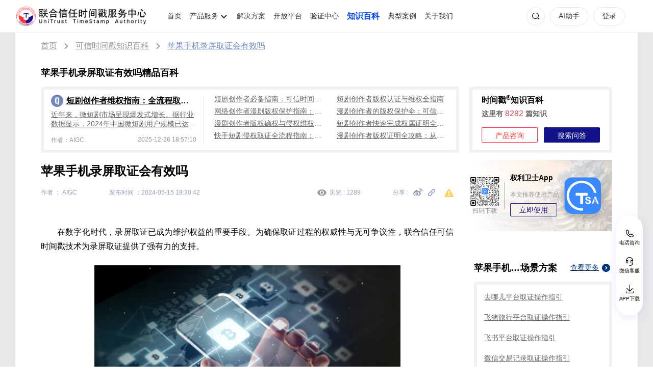

--- FILE ---
content_type: text/html; charset=utf-8
request_url: https://www.tsa.cn/baike/4334.html
body_size: 20929
content:
<!DOCTYPE html>
<html lang="zh-CN">
<head>
    <meta charset="UTF-8">
    <meta http-equiv="X-UA-Compatible" content="IE=edge">
    <meta name="viewport" content="width=device-width,initial-scale=1">
    <title>苹果手机录屏取证会有效吗_苹果手机录屏取证有效吗</title>
    <meta name="keywords" content="录屏取证，苹果手机录屏取证有效吗">
    <meta name="description" content="在数字化时代，录屏取证已成为维护权益的重要手段。为确保取证过程的权威性与无可争议性，联合信任可信时间戳技术为录屏取证提供了强有力的支持。">
    <base target="_blank">
    <link rel="icon" type="image/x-icon" href="/favicon.ico">
    <link rel="stylesheet" href="/css/plugins/tsa-components-umd/tsa-components-umd.min.css">
    <link rel="stylesheet" href="/css/plugins/swiper.min.css">
    <link rel="stylesheet" href="/css/common.css">
    <link rel="stylesheet" href="/fonts/iconfont.css">
    <link rel="stylesheet" href="/css/components/components.css">
    <link rel="stylesheet" href="/css/plugins/viewer.min.css">
    <link rel="stylesheet" href="/css/components/product_detail.css">
    <link rel="stylesheet" href="/css/wiki/wiki.css">
    <script type="text/javascript" src="/js/family.js"></script>
    <script>
    var _hmt = _hmt || [];
    (function() {
      var hm = document.createElement("script");
      hm.src = "https://hm.baidu.com/hm.js?69e3149e9523dd54471889c4a4504ad6";
      var s = document.getElementsByTagName("script")[0]; 
      s.parentNode.insertBefore(hm, s);
    })();
</script>
    
    <script>

    // 获取全局变量
    window.TSA_APP_SCENEID = '1id3abow'
    window.TSA_APP_PREFIX = 'o19d0f'
</script>
</head>
<body ondragstart="return false">
    <div class="header  header-fix ">
    <a class="webMap" href="https://www.tsa.cn/sitemap.html">网站地图</a>
    <div id="tsa-pc-navigation"><div class="tsa-new-pc-navigation-container">
            <div class="tsa-pc-navigation">
                <div class="logo">
                    <a href="/" target="_blank" title="联合信任时间戳官网">
                        <img src="https://tsa-content.oss-cn-beijing.aliyuncs.com/logo/timestamp_whole_dark_logo.png" alt="联合信任时间戳服务中心">
                        <p>联合信任时间戳服务中心</p>
                    </a>
                </div>
                <div class="nav-container">
                    
        
                        <div class="item ">
                            <a href="https://tsa.cn" target="_blank" rel="nofollow" title="联合信任时间戳首页" onclick="goHref(event,'首页')">首页</a>
                        </div>
                    
                    <div onmouseenter="showSubNav(this)" onmouseleave="hideSubNav(this)" class="item subset ">
                        <div class="subset-box">
                            <p class="subset-p" href="javascript:;" rel="nofollow" title="产品服务">产品服务</p>
                            <div class="jt"><i class="tsa-iconfont-umd tsa-icon-arrow-down"></i></div>
                        </div>

                        <div class="subset-fix-container">
                            <div class="subset-fix-container-content">
                                
                                <div class="subset-item-container" data-link="https://tsa.cn/quanliweishi.html" onclick="windowOpenHref(event,this,'权利卫士APP')">
                                    <dl>
                                        <dt><img src="https://tsa-content.oss-cn-beijing.aliyuncs.com/logo/tsa_logo.png"></dt>
                                        <dd>权利卫士APP</dd>
                                    </dl>
                                    <ul>
                                        
                                            <li>
                                            拍照取证
                                            </li>
                                        
                                            <li>
                                            录像取证
                                            </li>
                                        
                                            <li>
                                            录音取证
                                            </li>
                                        
                                            <li>
                                            网页取证
                                            </li>
                                        
                                            <li>
                                            录屏取证
                                            </li>
                                        
                                    </ul>
                                    <div class="subset-item-btns">
                                        
                                            
                                            <a class="subset-btn-item subset-btn-item2">
                                                立即下载
                                                <div class="bubble-wrap">
                                                    <div class="bubble-content">
                                                        <div class="cnt">
                                                            <img src="https://tsa-content.oss-cn-beijing.aliyuncs.com/qlws/qlwsbar.png">
                                                            <p> 手机版下载</p>
                                                        </div>
                                                    </div>                                                  
                                                </div>
                                            </a>
                                            
                                        
                                    </div>
                                </div>
                                
                                <div class="subset-item-container" data-link="https://ev.tsa.cn" onclick="windowOpenHref(event,this,'电子证据平台')">
                                    <dl>
                                        <dt><img src="https://tsa-content.oss-cn-beijing.aliyuncs.com/logo/ev_logo.png"></dt>
                                        <dd>电子证据平台</dd>
                                    </dl>
                                    <ul>
                                        
                                            <li>
                                            录屏取证
                                            </li>
                                        
                                            <li>
                                            网页取证
                                            </li>
                                        
                                            <li>
                                            境外取证
                                            </li>
                                        
                                            <li>
                                            自动录屏取证
                                            </li>
                                        
                                            <li>
                                            批量取证
                                            </li>
                                        
                                            <li>
                                            委托取证
                                            </li>
                                        
                                    </ul>
                                    <div class="subset-item-btns">
                                        
                                            
                                            <a href="https://ev.tsa.cn/vm_fetch" data-link="https://ev.tsa.cn/vm_fetch" target="_blank" class="subset-btn-item" onclick="windowOpenHref(event,this,'电子证据平台','立即取证')">
                                                立即取证
                                            </a>
                                             
                                        
                                    </div>
                                </div>
                                
                                <div class="subset-item-container" data-link="https://ipr.tsa.cn" onclick="windowOpenHref(event,this,'知识产权保护平台')">
                                    <dl>
                                        <dt><img src="https://tsa-content.oss-cn-beijing.aliyuncs.com/logo/ipr_logo.png"></dt>
                                        <dd>知识产权保护平台</dd>
                                    </dl>
                                    <ul>
                                        
                                            <li>
                                            原创证明
                                            </li>
                                        
                                            <li>
                                            版权保护
                                            </li>
                                        
                                            <li>
                                            AIGC 创作流程认证
                                            </li>
                                        
                                            <li>
                                            脱敏认证
                                            </li>
                                        
                                            <li>
                                            文件存证
                                            </li>
                                        
                                    </ul>
                                    <div class="subset-item-btns">
                                        
                                            
                                            <a href="https://ipr.tsa.cn/time/ApplyTime" data-link="https://ipr.tsa.cn/time/ApplyTime" target="_blank" class="subset-btn-item" onclick="windowOpenHref(event,this,'知识产权保护平台','立即保护')">
                                                立即保护
                                            </a>
                                             
                                        
                                    </div>
                                </div>
                                
                                <div class="subset-item-container" data-link="https://mail.tsa.cn" onclick="windowOpenHref(event,this,'电子邮件认证平台')">
                                    <dl>
                                        <dt><img src="https://tsa-content.oss-cn-beijing.aliyuncs.com/logo/mail_logo.png"></dt>
                                        <dd>电子邮件认证平台</dd>
                                    </dl>
                                    <ul>
                                        
                                            <li>
                                            脱敏认证
                                            </li>
                                        
                                            <li>
                                            邮件存证
                                            </li>
                                        
                                    </ul>
                                    <div class="subset-item-btns">
                                        
                                            
                                            <a href="https://mail.tsa.cn/emailProof/witnessEmail" data-link="https://mail.tsa.cn/emailProof/witnessEmail" target="_blank" class="subset-btn-item" onclick="windowOpenHref(event,this,'电子邮件认证平台','立即认证')">
                                                立即认证
                                            </a>
                                             
                                        
                                    </div>
                                </div>
                                
                                <div class="subset-item-container" data-link="https://tsa.cn/openservice.html" onclick="windowOpenHref(event,this,'标准时间戳服务')">
                                    <dl>
                                        <dt><img src="https://tsa-content.oss-cn-beijing.aliyuncs.com/logo/timeStamp.png"></dt>
                                        <dd>标准时间戳服务</dd>
                                    </dl>
                                    <ul>
                                        
                                            <li>
                                            标准API接口
                                            </li>
                                        
                                            <li>
                                            时间戳服务器
                                            </li>
                                        
                                    </ul>
                                    <div class="subset-item-btns">
                                        
                                            
                                            <a href="https://tsa.cn/openservice.html" data-link="https://tsa.cn/openservice.html" target="_blank" class="subset-btn-item" onclick="windowOpenHref(event,this,'标准时间戳服务','了解详情')">
                                                了解详情
                                            </a>
                                             
                                        
                                    </div>
                                </div>
                                
                                <div class="subset-item-container" data-link="https://www.1sign.cn" onclick="windowOpenHref(event,this,'电子签约平台')">
                                    <dl>
                                        <dt><img src="https://tsa-content.oss-cn-beijing.aliyuncs.com/logo/1sign_logo.png"></dt>
                                        <dd>电子签约平台</dd>
                                    </dl>
                                    <ul>
                                        
                                            <li>
                                            单方签署
                                            </li>
                                        
                                            <li>
                                            多方签署
                                            </li>
                                        
                                            <li>
                                            批量签署
                                            </li>
                                        
                                    </ul>
                                    <div class="subset-item-btns">
                                        
                                            
                                            <a href="https://contract.1sign.cn/logged/index" data-link="https://contract.1sign.cn/logged/index" target="_blank" class="subset-btn-item" onclick="windowOpenHref(event,this,'电子签约平台','立即签署')">
                                                立即签署
                                            </a>
                                             
                                        
                                    </div>
                                </div>
                                
                                <div class="subset-item-container" data-link="https://monitor.tsa.cn" onclick="windowOpenHref(event,this,'监测服务平台')">
                                    <dl>
                                        <dt><img src="https://tsa-content.oss-cn-beijing.aliyuncs.com/logo/monitor_logo.png"></dt>
                                        <dd>监测服务平台</dd>
                                    </dl>
                                    <ul>
                                        
                                            <li>
                                            视频监测
                                            </li>
                                        
                                            <li>
                                            图片监测
                                            </li>
                                        
                                            <li>
                                            音频监测
                                            </li>
                                        
                                            <li>
                                            文字监测
                                            </li>
                                        
                                    </ul>
                                    <div class="subset-item-btns">
                                        
                                            
                                            <a href="https://monitor.tsa.cn/system/operatingPlatform" data-link="https://monitor.tsa.cn/system/operatingPlatform" target="_blank" class="subset-btn-item" onclick="windowOpenHref(event,this,'监测服务平台','立即监测')">
                                                立即监测
                                            </a>
                                             
                                        
                                    </div>
                                </div>
                                
                                <div class="subset-item-container" data-link="https://aigc.tsa.cn" onclick="windowOpenHref(event,this,'AIGC PAS平台')">
                                    <dl>
                                        <dt><img src="https://tsa-content.oss-cn-beijing.aliyuncs.com/logo/aigc_logo.png"></dt>
                                        <dd>AIGC PAS平台</dd>
                                    </dl>
                                    <ul>
                                        
                                            <li>
                                            创作过程认证
                                            </li>
                                        
                                            <li>
                                            AIGC作品确权
                                            </li>
                                        
                                    </ul>
                                    <div class="subset-item-btns">
                                        
                                            
                                            <a href="https://ipr.tsa.cn/time/Aigc" data-link="https://ipr.tsa.cn/time/Aigc" target="_blank" class="subset-btn-item" onclick="windowOpenHref(event,this,'AIGC PAS平台','立即认证')">
                                                立即认证
                                            </a>
                                             
                                        
                                    </div>
                                </div>
                                
                                <div class="subset-item-container" data-link="https://will.tsa.cn" onclick="windowOpenHref(event,this,'遗嘱卫士')">
                                    <dl>
                                        <dt><img src="https://tsa-content.oss-cn-beijing.aliyuncs.com/logo/will_logo.png"></dt>
                                        <dd>遗嘱卫士</dd>
                                    </dl>
                                    <ul>
                                        
                                            <li>
                                            遗嘱订立
                                            </li>
                                        
                                            <li>
                                            遗嘱起草
                                            </li>
                                        
                                            <li>
                                            遗嘱见证材料提取
                                            </li>
                                        
                                    </ul>
                                    <div class="subset-item-btns">
                                        
                                            
                                            <a href="https://will.tsa.cn/console/draftFirst" data-link="https://will.tsa.cn/console/draftFirst" target="_blank" class="subset-btn-item" onclick="windowOpenHref(event,this,'遗嘱卫士','立即使用')">
                                                立即使用
                                            </a>
                                             
                                        
                                    </div>
                                </div>
                                
                                <div class="subset-item-container" data-link="https://lawcase.tsa.cn" onclick="windowOpenHref(event,this,'找律师服务平台')">
                                    <dl>
                                        <dt><img src="https://tsa-content.oss-cn-beijing.aliyuncs.com/logo/lawcase_logo.png"></dt>
                                        <dd>找律师服务平台</dd>
                                    </dl>
                                    <ul>
                                        
                                            <li>
                                            找律师
                                            </li>
                                        
                                            <li>
                                            找案源
                                            </li>
                                        
                                    </ul>
                                    <div class="subset-item-btns">
                                        
                                            
                                            <a href="https://lawcase.tsa.cn/userCenter/findLawyer" data-link="https://lawcase.tsa.cn/userCenter/findLawyer" target="_blank" class="subset-btn-item" onclick="windowOpenHref(event,this,'找律师服务平台','立即使用')">
                                                立即使用
                                            </a>
                                             
                                        
                                    </div>
                                </div>
                                
                                
                            </div>
                        </div>


                    </div>
                
                        <div class="item ">
                            <a href="https://tsa.cn/hangye.html" target="_blank" rel="nofollow" title="解决方案" onclick="goHref(event,'解决方案')">解决方案</a>
                        </div>
                    
                        <div class="item ">
                            <a href="https://tsa.cn/openservice.html" target="_blank" rel="nofollow" title="开放平台" onclick="goHref(event,'开放平台')">开放平台</a>
                        </div>
                    
                        <div class="item ">
                            <a href="https://v.tsa.cn" target="_blank" rel="nofollow" title="时间戳验证中心页" onclick="goHref(event,'验证中心')">验证中心</a>
                        </div>
                    
                        <div class="item active">
                            <a href="https://tsa.cn/baike.html" target="_blank"  title="知识百科" onclick="goHref(event,'知识百科')">知识百科</a>
                        </div>
                    
                        <div class="item ">
                            <a href="https://tsa.cn/case.html" target="_blank"  title="典型案例" onclick="goHref(event,'典型案例')">典型案例</a>
                        </div>
                    
                        <div class="item ">
                            <a href="https://tsa.cn/about.html" target="_blank" rel="nofollow" title="官网介绍页面" onclick="goHref(event,'关于我们')">关于我们</a>
                        </div>
                    
    
                </div>

                <div class="right-container">
                    
                    <div class="search-btn">
                        <span>
                            <i class="tsa-iconfont-umd tsa-icon-sousuo"></i>
                        </span>
                    </div>
                    <div id="search-container-wrap" class="search-container-wrap">
                        <div class="search-container">
                            <div class="search-ipt">
                                <i class="tsa-iconfont-umd tsa-icon-sousuo"></i>
                                <input id="search-input" type="text" autocomplete="off" placeholder="搜索场景/解决方案"  />
                                <div class="operate" id="search-operate">
                                    <b class="tsa-iconfont-umd tsa-icon-close1"></b>
                                    <span>
                                        <b class="tsa-iconfont-umd tsa-icon-sousuo"></b>
                                    </span>
                                </div>
                            </div>
                            <div class="search-result">
                                <ul>
                                </ul>
                            </div>
                        </div>
                    </div>
                    

                    <a class="btn aiBtn " href="https://ai.tsa.cn" target="_blank" title="AI助手" data-lang="aiBtn">
                        AI助手
                    </a>
                    
                    <a class="btn officialBtn " href="https://tsa.cn/openservice.html" target="_blank" title="企业服务" data-lang="entBtn">
                        企业服务
                    </a>

                    
                    

                    <a id="loginBtn" class="btn" title="登录" data-lang="loginBtn">
                        登录
                    </a>

                    <div class="user-info" style="display: none;">
                        <dl class="user-name">
                            <dt><img class="user-avatar" src="" alt="头像"></dt>
                            <dd><dd>
                        </dl>
                        <div class="my-wrap">
                            
                                <div class="my-container">
                                    <div class="top">
                                        <div class="user">
                                            <p class="avatar"><img class="user-avatar" src="" alt="头像"></p>
                                            <div class="real-info">
                                                <p class="name">
                                                    <span></span>
                                                </p>
                                                <p class="real">
                                                    <span class="no-real-name">
                                                        <img src="https://evidence-public.oss-cn-beijing.aliyuncs.com/component-umd/toAuthent.png">
                                                    </span>
                                                    <span class="real-name">
                                                        <img src="https://evidence-public.oss-cn-beijing.aliyuncs.com/component-umd/authented.png">
                                                    </span>
                                                    <span class="real-lawyer">
                                                        <img src="https://evidence-public.oss-cn-beijing.aliyuncs.com/component-umd/lawyer.png">
                                                    </span>
                                                </p>
                                            </div>
                                        </div>
                                        <a class="msgBtn">
                                            <b></b>
                                            <i class="tsa-iconfont-umd tsa-icon-xiaoxi"></i>
                                        </a>
                                    </div>
                                    <div class="package">
                                        <div class="balance">
                                            <p>时间戳余额 <b></b></p>
                                            <span>去充值</span>
                                        </div>
                                        <ul>
                                            
                                        </ul>
                                        <p class="more"><span>查看更多套餐 <i class="tsa-iconfont-umd tsa-icon-arrow-right"></i></span></p>
                                    </div>
                                    <div class="child-balance">
                                        <div class="balance parent">
                                            <p><b></b> <span>主账号通用时间戳</span> </p>
                                        </div>
                                        <div class="balance use">
                                            <p><b></b><span>已用时间戳</span> </p>
                                        </div>
                                        <div class="balance current">
                                            <p><b></b><span>最大使用限制</span> </p>
                                        </div>
                                    </div>
                                    <div class="service">
                                        <div class="title">
                                            <p>产品服务</p>
                                            <p class="more"><span>证据管理 <i class="tsa-iconfont-umd tsa-icon-arrow-right"></i></span></p>
                                        </div>
                                        <ul>
                                        </ul>
                                    </div>
                                    <div class="inAndout">
                                        <span class="userCenter">个人中心</span>
                                        <span class="loginOut">退出登录</span>
                                    </div>
                                </div>
                            
                        </div>
                    </div>

                </div>
            </div>
            <div class="min-search-container" id="min-search-container"></div>
        </div><div class="tsa-pc-navigation-container-mask"></div></div>
</div>
    <div class="tsa-productDetail tsa-wiki-library">
        <div class="tsa-productDetail-container">
            <div class="tsa-breadCrumbs-container">
                <div class="tsa-breadCrumbs">
                    <div class="item">
                        <a class="tsa-ellipsis" href="/">首页</a>
                        <img src="/images/solution/breadRight.png">
                    </div>
                    <div class="item">
                        <a class="tsa-ellipsis" href="/baike.html">可信时间戳知识百科</a>
                        <img src="/images/solution/breadRight.png">
                    </div>
                    <div class="item">
                        <a class="tsa-ellipsis" href="/baike/4334.html">苹果手机录屏取证会有效吗</a>
                        <img src="/images/solution/breadRight.png">
                    </div>
                </div>
            </div>
            <div class="wiki">
                <div class="quality-module">
                    <h3>苹果手机录屏取证有效吗精品百科</h3>
                    <div class="quality-container-wrap">
                        <div class="quality-container">
                            <a class="quality-one" href="/baike/8574.html">
                                <div class="h4" title="短剧创作者维权指南：全流程取证方法与工具应用">短剧创作者维权指南：全流程取证方法与工具应用</div>
                                <p class="des">近年来，微短剧市场呈现爆发式增长。据行业数据显示，2024年中国微短剧用户规模已达6.62亿，行业总规模突破500亿元。然而，繁荣背后隐藏着严峻的侵权挑战。20</p>
                                <div class="publish-info">
                                    <p class="author">作者：AIGC</p>
                                    <p class="time">2025-12-26 18:57:10</p>
                                </div>
                            </a>
                            <div class="quality-list">
                                <ul>
                                    
                                    <li>
                                        <a href="/baike/8575.html" title="短剧创作者必备指南：可信时间戳助力短剧全流程确权与维权">短剧创作者必备指南：可信时间戳助力短剧全流程确权与维权</a>
                                    </li>
                                    
                                    <li>
                                        <a href="/baike/8576.html" title="短剧创作者版权认证与维权全指南">短剧创作者版权认证与维权全指南</a>
                                    </li>
                                    
                                    <li>
                                        <a href="/baike/8577.html" title="网络创作者漫剧版权保护指南：可信时间戳权属认证与侵权取证全流程">网络创作者漫剧版权保护指南：可信时间戳权属认证与侵权取证全流程</a>
                                    </li>
                                    
                                    <li>
                                        <a href="/baike/8578.html" title="漫剧创作者的版权保护伞：可信时间戳确权全攻略">漫剧创作者的版权保护伞：可信时间戳确权全攻略</a>
                                    </li>
                                    
                                    <li>
                                        <a href="/baike/8579.html" title="漫剧创作者版权确权与侵权维权全流程指南">漫剧创作者版权确权与侵权维权全流程指南</a>
                                    </li>
                                    
                                    <li>
                                        <a href="/baike/8580.html" title="短剧创作者快速完成权属证明全攻略：可信时间戳助力权益保护">短剧创作者快速完成权属证明全攻略：可信时间戳助力权益保护</a>
                                    </li>
                                    
                                    <li>
                                        <a href="/baike/8581.html" title="快手短剧侵权取证全流程指南：基于权利卫士与可信时间戳的操作方案">快手短剧侵权取证全流程指南：基于权利卫士与可信时间戳的操作方案</a>
                                    </li>
                                    
                                    <li>
                                        <a href="/baike/8582.html" title="漫剧创作者版权证明全攻略：从确权到司法认可的一站式解决方案">漫剧创作者版权证明全攻略：从确权到司法认可的一站式解决方案</a>
                                    </li>
                                    
                                </ul>
                            </div>
                        </div>
                        <div class="consultation">
                            <div class="h4">时间戳<sup>®</sup>知识百科</div>
                            <p>这里有 <strong>8282</strong> 篇知识</p>
                            <div class="btns">
                                <a class="consultationContent">产品咨询</a>
                                <a class="wikiSearchBtn">搜索问答</a>
                            </div>
                        </div>
                    </div>
                </div>
            </div>
            <div class="article-container">
                <div class="article-container-left">
                    <h1 id="article-title">苹果手机录屏取证会有效吗</h1>
                    <div class="bottom-action">
                        <p class="author">作者 ： AIGC</p>
                        <p class="publish_time">发布时间 ：2024-05-15 18:30:42</p>
                        <div class="browse">
                            <img src="/images/solution/browse.png">
                            <p>浏览 : 1289</p>
                        </div>
                        <div class="share">
                            <p>分享 : </p>
                            


<span id="weibo" name="tsa-toolTip" data-mode="client" data-text="分享到微博" data-placement="top" data-describedby="tsa-toolTip-1000" class="iconfont icon-xinlangweibo"></span>
<span id="copy" name="tsa-toolTip" data-mode="client" data-text="复制链接" data-placement="top" data-describedby="tsa-toolTip-10001" class="iconfont icon-lianjie-copy"></span>

<span id="report" name="tsa-toolTip" data-mode="client" data-text="举报" data-placement="top" data-describedby="tsa-toolTip-10002" class="report iconfont icon-jinggao"></span>

                        </div>
                    </div>

                    

                    <div class="article-main-content">
                        <style type="text/css">
    .ps{
        line-height: 1.8;
        margin-block-start: 0;
        margin-block-end: 1em;
        text-indent: 2em;
        font-size: 16px; color: #000000;
    }
    .case_number{
        text-align: right!important
    }
    .content_title{
        text-align: center!important
    }
    .back-img { background-size: contain; margin: 1px auto; display: block; height: 350px; width: 600px; background-repeat: no-repeat; background-position: center; position:relative; }
    .back-img img{opacity:0; width: 100%; height:100%; position:absolute; top:0; left:0;}
        .content_width{
            width:809px;
        }
</style>
<div class="content_div" style= "margin: 0 auto; width: max-content;">
    
    
        <p class="ps content_width">在数字化时代，录屏取证已成为维护权益的重要手段。为确保取证过程的权威性与无可争议性，联合信任可信时间戳技术为录屏取证提供了强有力的支持。</p>
        
        
        <p style="text-align: center">
            <span class="back-img" style="background-image:url('https://tsa-public-pro.oss-cn-beijing.aliyuncs.com/gallery/2/3fa9b6a1121b43b69b277ede87898a86.jpg')" >
                <img src = "https://tsa-public-pro.oss-cn-beijing.aliyuncs.com/gallery/2/3fa9b6a1121b43b69b277ede87898a86.jpg" alt="苹果手机录屏取证会有效吗" />
            </span></p>
        <p class="ps content_width"></p>
        
        <p class="ps content_width">苹果手机录屏取证是否有效，主要取决于录屏文件是否满足一定的条件。</p>
        
        <p class="ps content_width"></p>
        
        <p class="ps content_width">首先，录屏文件应当是真实存在的，并且其内容没有被篡改或伪造，能够真实反映当时的情况。这意味着在录屏过程中，需要确保手机没有被恶意软件或病毒攻击，也没有进行任何形式的编辑或修改。</p>
        
        <p class="ps content_width"></p>
        
        <p class="ps content_width">其次，录屏的来源应当是合法的。录屏的获取方式不能侵犯他人的合法权益，如隐私权等。同时，录屏的内容也不能违反法律的规定，如涉及国家秘密、商业秘密等。</p>
        
        <p class="ps content_width"></p>
        
        <p class="ps content_width">最后，录屏的内容应当与案件有关联。录屏所反映的内容应当与待证事实有关，能够证明或反驳某一主张。在提供录屏文件时，需要证明该文件与案件的关联性，可以通过对文件内容的解释和说明来实现。</p>
        
        <p class="ps content_width"></p>
        
        <p class="ps content_width">在满足以上条件的情况下，苹果手机录屏可以作为证据使用。但需要注意的是，虽然录屏可以作为证据使用，但其证明力可能会受到其他因素的影响。例如，录屏的清晰度、完整性、是否有剪辑等都会影响其证明力。</p>
        
        <p class="ps content_width"></p>
        
        <p class="ps content_width">此外，在取证过程中，还需要注意保护个人隐私和信息安全。在录屏时，应避免泄露个人隐私和敏感信息。如果需要提交录屏文件作为证据，建议在提交前咨询专业律师或法律顾问的意见，确保取证过程符合相关法律法规和程序要求。</p>
        
        <p class="ps content_width"></p>
        
        <p class="ps content_width">更多教程，请观看下方产品操作指引或者联系时间戳官方客服进行咨询！</p>
        
</div>
    
                    </div>
                    
                        <div class="product-service">
                            <div class="product-service-title">
                                <img src="/images/solution/product-service-icon.png">
                                <h3>产品服务推荐</h3>
                            </div>
                            <div class="product-service-content">
                                <div class="product-service-content-left">
                                    <img class="icon_logo" src="https://tsa-content.oss-cn-beijing.aliyuncs.com/logo/tsa_logo.png" alt="权利卫士App">
                                    <div class="index-mark">
                                        <p>推荐指数 ：</p>
                                        <div class="stars">
                                            <img src="/images/solution/star.png">
                                            <img src="/images/solution/star.png">
                                            <img src="/images/solution/star.png">
                                            <img src="/images/solution/star.png">
                                            <img src="/images/solution/star.png">
                                        </div>
                                    </div>
                                    <p class="immediateUse" data-link="https://www.tsa.cn/quanliweishi.html" data-id="1" data-productname="权利卫士App">立即使用</p>
                                </div>
                                <div class="product-service-content-right">
                                    <div class="product-name">
                                        <h3>权利卫士App</h3>
                                        <p>可信时间戳权利卫士app是一款专门用于取证和固证的移动应用。它提供了多种功能，包括拍照、录像、录音等，可以帮助用户在现场记录和保存发生的事实。用户可以使用这些功能来获取关键证据，并在取证结束后使用权利卫士app的固证功能将这些证据进行固化，生成权威的时间戳认证。</p>
                                    </div>
                                    <div class="recommendation-function">
                                        <div class="h4">推荐功能 ：</div>
                                        <div class="recommendation-function-content">
                                            <p>录屏取证手机端 ：</p>
                                            <p>录屏取证的关键优势在于它可以记录事件的真实性和完整性，一旦录制，就无法篡改或伪造。这使得它成为了一种强有力的工具，用于维护权益、解决纠纷以及确保合法操作的证明。</p>
                                        </div>
                                    </div>
                                    <div class="operation-method">
                                        <div class="h4">产品操作方法 ：</div>
                                        <div class="operation-method-content">
                                            <p>录屏取证手机端操作指引 ：</p>
                                            <p>第一步：首先，请前往联合信任官方网站（https://www.tsa.cn/）或在主要应用商店搜索并下载“权利卫士”应用。下载完成后，注册、登录，并完成实名认证，以确保您的身份可信。<br />
第二步：启动“权利卫士”应用，建议手动刷新地理位置信息，以获得准确的操作记录。然后，选择“录屏取证”功能，并填写相关证据的名称。随后，点击“开始录屏”按钮，开始取证过程。<br />
第三步：开始录制取证操作。应用将自动记录您的后续操作，将其保存为证据视频文件。<br />
第四步：取证完成后，您可以在证据列表中查看已创建的证据，其中包括可信时间戳认证证书。为了确保证据的安全，建议您将其上传至云端存储。这将使您能够随时在电脑端的电子证据平台（https://ev.tsa.cn/）上下载证据。<br />
第五步：在提交证据给法院之前，您可以在“权利卫士”应用内或通过电脑端的验证中心（https://v.tsa.cn/）对证据进行验证。请注意，取证视频作为原始证据，不得以任何方式进行修改，以确保验证的有效性。<br />
第六步：取证视频经过可信时间戳的固化后，将以电子数据的形式存在。根据法律规定，您可以选择使用光盘、U盘等媒介，或直接上传至司法机构的证据系统，以便提交给相关机构。请注意，纸质打印件不能作为原始证据使用。<br /></p>
                                        </div>
                                    </div>
                                </div>
                            </div>
                        </div>
                        <div class="about-product">
                            <div class="about-product-content">
                                <div class="about-product-content-top">
                                    <div class="icon_logo">
                                        <img src="https://tsa-content.oss-cn-beijing.aliyuncs.com/logo/tsa_logo.png" alt="权利卫士APP">
                                    </div>
                                    <div class="infor">
                                        <h3>权利卫士App</h3>
                                        <p class="tsa-ellipsis2">线上线下，手机取证</p>
                                        <div class="stars">
                                            <img src="/images/solution/star.png">
                                            <img src="/images/solution/star.png">
                                            <img src="/images/solution/star.png">
                                            <img src="/images/solution/star.png">
                                            <img src="/images/solution/star.png">
                                        </div>
                                    </div>
                                </div>
                                <div class="groupbtns">
                                    <a href="https://www.tsa.cn/quanliweishi.html" class="learnMore" data-productname="权利卫士App">了解详情</a>
                                    <p class="immediateUse" data-link="https://www.tsa.cn/quanliweishi.html" data-id="1" data-productname="权利卫士App">立即使用</p>
                                </div>
                            </div>
                            
                            <div class="about-product-download ">
                                <img src="/images/solution/vector.png" alt="扫码下载">
                                <div class="about-product-download-right">
                                    <img src="https://tsa-content.oss-cn-beijing.aliyuncs.com/qrCode/rights.png" alt="扫码下载">
                                    <p>扫码下载</p>
                                </div>
                            </div>
                            
                        </div>
                    
                    
                    <div class="preOrNext-container">
                        <div class="paging-line">
                            <img src="/images/solution/paging-line.png">
                        </div>
                        <div class="preOrNext">
                            <div class="preOrNext-pre">
                                
                                    <a href="/baike/4333.html" class="tsa-ellipsis">
                                        <p class="article-name tsa-ellipsis" title="时间戳推出录屏取证的方式是什么">时间戳推出录屏取证的方式是什么</p>
                                        <p>上一篇</p>
                                        <img src="/images/solution/page-pre.png">
                                    </a>
                                
                            </div>
                            <div class="preOrNext-next">
                                
                                    <a href="/baike/4335.html" class="tsa-ellipsis">
                                        <img src="/images/solution/page-next.png">
                                        <p>下一篇</p>
                                        <p class="article-name tsa-ellipsis" title="警方录屏取证举报有效吗">警方录屏取证举报有效吗</p>
                                    </a>
                                
                            </div>
                        </div>
                    </div>

                    <div class="other-qa">
                        <h3>苹果手机录屏取证有效吗相关百科</h3>
                        <ul>
                            
                            <li>
                                <a href="/baike/4334.html" title="苹果手机录屏取证会有效吗"> 苹果手机录屏取证会有效吗 </a>
                            </li>
                            
                        </ul>
                    </div>
                </div>
                <div class="article-container-right">
                    
                        <div class="download-product">
                            
                                <div class="qrcode">
                                    <img src="https://tsa-content.oss-cn-beijing.aliyuncs.com/qrCode/rights.png" alt="二维码">
                                    <p>扫码下载</p>
                                </div>
                                <div class="line"></div>
                            
                            <div class="infor">
                                <div class="h2">权利卫士App</div>
                                <p>本文推荐使用产品</p>
                                <p class="immediateUse" data-link="https://www.tsa.cn/quanliweishi.html" data-id="1" data-productname="权利卫士App">立即使用</p>
                            </div>
                            <div class="logo-icon">
                                <img src="https://tsa-content.oss-cn-beijing.aliyuncs.com/logo/tsa_logo.png" alt="权利卫士APP">
                            </div>                        
                        </div>
                    
                    
                    <div class="right-scene-container">
                        <div class="scene-right-show-contaner">
                            
                                <div class="part">
                                    <div class="title">
                                        <div class="title-left">
                                            <h2 class="hide-title">苹果手机录屏取证有效吗场景方案</h2>
                                            <div class="tsa-ellipsis h3" title="苹果手机录屏取证有效吗场景方案">苹果手机录屏取证有效吗</div>
                                            
                                                <div class="h4" title="苹果手机录屏取证有效吗场景方案">场景方案</div>
                                            
                                        </div>
                                        <a href="/scene.html">
                                            <p>查看更多</p>
                                            <img src="/images/solution/more.png">
                                        </a>
                                    </div>
                                    <div class="part-container">
                                        
                                            <a href="/scene/201.html" class="tsa-ellipsis" title="去哪儿平台取证操作指引">去哪儿平台取证操作指引</a>
                                        
                                            <a href="/scene/202.html" class="tsa-ellipsis" title="飞猪旅行平台取证操作指引">飞猪旅行平台取证操作指引</a>
                                        
                                            <a href="/scene/198.html" class="tsa-ellipsis" title="飞书平台取证操作指引">飞书平台取证操作指引</a>
                                        
                                            <a href="/scene/197.html" class="tsa-ellipsis" title="微信交易记录取证操作指引">微信交易记录取证操作指引</a>
                                        
                                    </div>
                                </div>
                            
                            
                                <div class="part">
                                    <div class="title">
                                        <div class="title-left">
                                            <h2 class="hide-title">苹果手机录屏取证有效吗司法案例</h2>
                                            <div class="tsa-ellipsis h3" title="苹果手机录屏取证有效吗司法案例">苹果手机录屏取证有效吗</div>
                                            
                                                <div class="h4" title="苹果手机录屏取证有效吗司法案例">司法案例</div>
                                            
                                        </div>
                                        <a href="/case.html">
                                            <p>查看更多</p>
                                            <img src="/images/solution/more.png">
                                        </a>
                                    </div>
                                    <div class="part-container">
                                        
                                            <div class="item">
                                                <a href="/case/418.html" title="最高院2020年互联网十大典型案例（网络传播权，网页取证）">
                                                    <p class="tsa-ellipsis2">最高院2020年互联网十大典型案例（网络传播权，网页取证）</p>
                                                </a>
                                            </div>
                                        
                                            <div class="item">
                                                <a href="/case/487.html" title="湖北法院2021年知识产权司法保护十大典型案例之二">
                                                    <p class="tsa-ellipsis2">湖北法院2021年知识产权司法保护十大典型案例之二</p>
                                                </a>
                                            </div>
                                        
                                            <div class="item">
                                                <a href="/case/463.html" title="使用权利卫士对微信聊天记录取证的劳动争议纠纷案（808号）">
                                                    <p class="tsa-ellipsis2">使用权利卫士对微信聊天记录取证的劳动争议纠纷案（808号）</p>
                                                </a>
                                            </div>
                                        
                                            <div class="item">
                                                <a href="/case/301.html" title="2022年度广东法院知识产权司法保护十大案件之十">
                                                    <p class="tsa-ellipsis2">2022年度广东法院知识产权司法保护十大案件之十</p>
                                                </a>
                                            </div>
                                        
                                            <div class="item">
                                                <a href="/case/310.html" title="2022年江苏法院知识产权司法保护十大典型案例之一">
                                                    <p class="tsa-ellipsis2">2022年江苏法院知识产权司法保护十大典型案例之一</p>
                                                </a>
                                            </div>
                                        
                                    </div>
                                </div>
                            
                        </div>
                        <div class="tsa-online-consultation-container">
                            <div class="tsa-online-consultation">
                                <div class="h4">更多你想知道的问题，专家在线答疑</div>
                                <div class="phone">400-0186-091</div>
                                <div class="btn">
                                    <a id="immediately-consultation">立即咨询</a>
                                </div>
                                <img src="/images/industry/expert.png" alt="专家">
                            </div>
                        </div>
                    </div>
                </div>
            </div> 
            <div class="wiki">
                <div class="other-product-module">
                    <h3>平台指引</h3>
                    <div class="other-product-container">
                        
                        <div class="item">
                            <img class="bg" src="/images/homeOld/solutions-item-bg.png" alt="背景图">
                            <div class="top">
                                <dl>
                                    <dt><img src="https://tsa-content.oss-cn-beijing.aliyuncs.com/logo/ev_logo.png" alt="电子证据平台"></dt>
                                    <dd>
                                        <div class="h4">
                                            <strong>电子证据平台</strong>
                                            <a href="/baike-dianzizhengjupingtai.html">
                                                <span>更多问题</span>
                                                <img src="/images/solution/more.png">
                                            </a>
                                        </div>
                                        <p>对网络侵权内容即时取证，防止证据灭失</p>
                                    </dd>
                                </dl>
                                <div class="btns">
                                    <a href="https://ev.tsa.cn" class="learnMore" data-productname="电子证据平台">了解详情</a>
                                    <p class="immediateUse" data-link="https://ev.tsa.cn" data-id="2" data-productname="电子证据平台">立即使用</p>
                                </div>
                            </div>
                            <ul class="bot">
                                
                                <li>
                                    <a href="/baike/4087.html" title="电子证据平台-查看证据操作指引">电子证据平台-查看证据操作指引</a>
                                    <p>2024-05-06 13:45:56</p>
                                </li>
                                
                                <li>
                                    <a href="/baike/106.html" title="电子证据平台录屏取证功能使用教程">电子证据平台录屏取证功能使用教程</a>
                                    <p>2023-09-25 14:19:52</p>
                                </li>
                                
                                <li>
                                    <a href="/baike/105.html" title="电子证据平台网页取证（增强版）功能使用教程">电子证据平台网页取证（增强版）功能使用教程</a>
                                    <p>2023-09-25 14:19:56</p>
                                </li>
                                
                                <li>
                                    <a href="/baike/104.html" title="电子证据平台网页取证功能使用教程">电子证据平台网页取证功能使用教程</a>
                                    <p>2023-09-25 14:19:58</p>
                                </li>
                                
                            </ul>
                        </div>
                        
                        <div class="item">
                            <img class="bg" src="/images/homeOld/solutions-item-bg.png" alt="背景图">
                            <div class="top">
                                <dl>
                                    <dt><img src="https://tsa-content.oss-cn-beijing.aliyuncs.com/logo/ipr_logo.png" alt="知识产权保护平台"></dt>
                                    <dd>
                                        <div class="h4">
                                            <strong>知识产权保护平台</strong>
                                            <a href="/baike-zhishichanquanbaohupingtai.html">
                                                <span>更多问题</span>
                                                <img src="/images/solution/more.png">
                                            </a>
                                        </div>
                                        <p>为各类电子数据、文件提供权属证明</p>
                                    </dd>
                                </dl>
                                <div class="btns">
                                    <a href="https://ipr.tsa.cn" class="learnMore" data-productname="知识产权保护平台">了解详情</a>
                                    <p class="immediateUse" data-link="https://ipr.tsa.cn" data-id="3" data-productname="知识产权保护平台">立即使用</p>
                                </div>
                            </div>
                            <ul class="bot">
                                
                                <li>
                                    <a href="/baike/156.html" title="知识产权平台操作指引（一）">知识产权平台操作指引（一）</a>
                                    <p>2023-10-12 11:55:22</p>
                                </li>
                                
                                <li>
                                    <a href="/baike/107.html" title="知识产权保护平台介绍">知识产权保护平台介绍</a>
                                    <p>2023-09-25 14:19:50</p>
                                </li>
                                
                                <li>
                                    <a href="/baike/157.html" title="知识产权保护平台操作指引（二）2022.12更新">知识产权保护平台操作指引（二）2022.12更新</a>
                                    <p>2023-10-12 11:55:20</p>
                                </li>
                                
                                <li>
                                    <a href="/baike/169.html" title="可信时间戳®微课堂：可信时间戳®在企业数字资产保护中的应用">可信时间戳®微课堂：可信时间戳®在企业数字资产保护中的应用</a>
                                    <p>2023-10-12 16:34:34</p>
                                </li>
                                
                            </ul>
                        </div>
                        
                        <div class="item">
                            <img class="bg" src="/images/homeOld/solutions-item-bg.png" alt="背景图">
                            <div class="top">
                                <dl>
                                    <dt><img src="https://tsa-content.oss-cn-beijing.aliyuncs.com/logo/1sign_logo.png" alt="电子签约平台"></dt>
                                    <dd>
                                        <div class="h4">
                                            <strong>电子签约平台</strong>
                                            <a href="/baike-dianziqianyuepingtai.html">
                                                <span>更多问题</span>
                                                <img src="/images/solution/more.png">
                                            </a>
                                        </div>
                                        <p>为电子合同提供可靠电子签名</p>
                                    </dd>
                                </dl>
                                <div class="btns">
                                    <a href="https://www.1sign.cn" class="learnMore" data-productname="电子签约平台">了解详情</a>
                                    <p class="immediateUse" data-link="https://www.1sign.cn" data-id="4" data-productname="电子签约平台">立即使用</p>
                                </div>
                            </div>
                            <ul class="bot">
                                
                                <li>
                                    <a href="/baike/28.html" title="电子签名（壹签）平台介绍">电子签名（壹签）平台介绍</a>
                                    <p>2023-09-14 09:50:51</p>
                                </li>
                                
                                <li>
                                    <a href="/baike/89.html" title="在电子签名平台签署好的电子文件签名如何验证？">在电子签名平台签署好的电子文件签名如何验证？</a>
                                    <p>2023-09-14 14:13:37</p>
                                </li>
                                
                                <li>
                                    <a href="/baike/90.html" title="在电子签名平台签署好的文件保存在哪里？可以保存多久？">在电子签名平台签署好的文件保存在哪里？可以保存多久？</a>
                                    <p>2023-09-14 14:19:50</p>
                                </li>
                                
                                <li>
                                    <a href="/baike/87.html" title="电子签名平台如何对电子文件进行签名？">电子签名平台如何对电子文件进行签名？</a>
                                    <p>2023-09-14 14:00:21</p>
                                </li>
                                
                            </ul>
                        </div>
                        
                    </div>
                </div>

                <div class="scene-container">
                    <div class="up-to-date">
                        <div class="scene-container-title">
                            <div class="title">
                                <h3>热门百科</h3>
                            </div>
                            <div class="more">
                                <a href="/baike-tab-2.html">
                                    <p>查看更多</p>
                                    <img src="/images/solution/more.png">
                                </a>
                            </div>
                        </div>
                        <div class="tsa-scene-list-content">
                            <div class="tsa-scene-list">
                                
                                <div class="item">
                                    <div class="top-infor">
                                        <div class="top-infor-left">
                                            <div class="h2">
                                                <a href="/baike/5826.html" class="tsa-ellipsis" title="微信聊天记录取证教程（苹果IOS版）">微信聊天记录取证教程（苹果IOS版）</a>
                                            </div>
                                            <p class="inofr">
                                                <a href="/baike/5826.html">2025-08-26 11:37:58</a>
                                            </p>
                                        </div>
                                    </div>
                                </div>
                                
                                <div class="item">
                                    <div class="top-infor">
                                        <div class="top-infor-left">
                                            <div class="h2">
                                                <a href="/baike/5825.html" class="tsa-ellipsis" title="OPPO,一加手机使用权利卫士录屏黑屏的解决办法">OPPO,一加手机使用权利卫士录屏黑屏的解决办法</a>
                                            </div>
                                            <p class="inofr">
                                                <a href="/baike/5825.html">2025-06-17 13:36:23</a>
                                            </p>
                                        </div>
                                    </div>
                                </div>
                                
                                <div class="item">
                                    <div class="top-infor">
                                        <div class="top-infor-left">
                                            <div class="h2">
                                                <a href="/baike/5816.html" class="tsa-ellipsis" title="美团权利卫士操作指引">美团权利卫士操作指引</a>
                                            </div>
                                            <p class="inofr">
                                                <a href="/baike/5816.html">2025-02-27 16:47:48</a>
                                            </p>
                                        </div>
                                    </div>
                                </div>
                                
                                <div class="item">
                                    <div class="top-infor">
                                        <div class="top-infor-left">
                                            <div class="h2">
                                                <a href="/baike/5809.html" class="tsa-ellipsis" title="安卓手机使用权利卫士录屏取证常见问题（2）">安卓手机使用权利卫士录屏取证常见问题（2）</a>
                                            </div>
                                            <p class="inofr">
                                                <a href="/baike/5809.html">2024-11-28 18:02:15</a>
                                            </p>
                                        </div>
                                    </div>
                                </div>
                                
                                <div class="item">
                                    <div class="top-infor">
                                        <div class="top-infor-left">
                                            <div class="h2">
                                                <a href="/baike/5808.html" class="tsa-ellipsis" title="安卓手机使用权利卫士录屏取证常见问题（1）">安卓手机使用权利卫士录屏取证常见问题（1）</a>
                                            </div>
                                            <p class="inofr">
                                                <a href="/baike/5808.html">2024-11-28 17:49:11</a>
                                            </p>
                                        </div>
                                    </div>
                                </div>
                                
                            </div>
                        </div>
                    </div>
                    <div class="hottest">
                        <div class="scene-container-title">
                            <div class="title">
                                <h3>最新百科</h3>
                            </div>
                            <div class="more">
                                <a href="/baike-tab-0.html">
                                    <p>查看更多</p>
                                    <img src="/images/solution/more.png">
                                </a>
                            </div>
                        </div>
                        <div class="tsa-scene-list-content">
                            <div class="tsa-scene-list">
                                
                                <div class="item">
                                    <div class="top-infor">
                                        <div class="top-infor-left">
                                            <div class="h2">
                                                <a href="/baike/8582.html" class="tsa-ellipsis" title="漫剧创作者版权证明全攻略：从确权到司法认可的一站式解决方案">漫剧创作者版权证明全攻略：从确权到司法认可的一站式解决方案</a>
                                            </div>
                                            <p class="inofr">
                                                <a href="/baike/8582.html">2025-12-26 19:37:13</a>
                                            </p>
                                        </div>
                                    </div>
                                </div>
                                
                                <div class="item">
                                    <div class="top-infor">
                                        <div class="top-infor-left">
                                            <div class="h2">
                                                <a href="/baike/8581.html" class="tsa-ellipsis" title="快手短剧侵权取证全流程指南：基于权利卫士与可信时间戳的操作方案">快手短剧侵权取证全流程指南：基于权利卫士与可信时间戳的操作方案</a>
                                            </div>
                                            <p class="inofr">
                                                <a href="/baike/8581.html">2025-12-26 19:33:50</a>
                                            </p>
                                        </div>
                                    </div>
                                </div>
                                
                                <div class="item">
                                    <div class="top-infor">
                                        <div class="top-infor-left">
                                            <div class="h2">
                                                <a href="/baike/8580.html" class="tsa-ellipsis" title="短剧创作者快速完成权属证明全攻略：可信时间戳助力权益保护">短剧创作者快速完成权属证明全攻略：可信时间戳助力权益保护</a>
                                            </div>
                                            <p class="inofr">
                                                <a href="/baike/8580.html">2025-12-26 19:31:05</a>
                                            </p>
                                        </div>
                                    </div>
                                </div>
                                
                                <div class="item">
                                    <div class="top-infor">
                                        <div class="top-infor-left">
                                            <div class="h2">
                                                <a href="/baike/8579.html" class="tsa-ellipsis" title="漫剧创作者版权确权与侵权维权全流程指南">漫剧创作者版权确权与侵权维权全流程指南</a>
                                            </div>
                                            <p class="inofr">
                                                <a href="/baike/8579.html">2025-12-26 19:28:10</a>
                                            </p>
                                        </div>
                                    </div>
                                </div>
                                
                                <div class="item">
                                    <div class="top-infor">
                                        <div class="top-infor-left">
                                            <div class="h2">
                                                <a href="/baike/8578.html" class="tsa-ellipsis" title="漫剧创作者的版权保护伞：可信时间戳确权全攻略">漫剧创作者的版权保护伞：可信时间戳确权全攻略</a>
                                            </div>
                                            <p class="inofr">
                                                <a href="/baike/8578.html">2025-12-26 19:24:48</a>
                                            </p>
                                        </div>
                                    </div>
                                </div>
                                
                            </div>
                        </div>
                    </div>
                </div>

                <div class="recommend-module-bottom">
                    <div class="recommend-module">
                        <h2>苹果手机录屏取证有效吗相关百科</h2>
                        <div class="recommend-scene-content">
                            
                                
                                    <a href="https://www.tsa.cn/baike-pingguodianziquzheng.html" title="苹果电子取证"> 苹果电子取证 </a>
                                
                                    <a href="https://www.tsa.cn/baike-dianziquzheng.html" title="电子取证"> 电子取证 </a>
                                
                                    <a href="https://www.tsa.cn/baike-lvshiquzheng.html" title="律师取证"> 律师取证 </a>
                                
                                    <a href="https://www.tsa.cn/baike-lupingquzheng.html" title="录屏取证"> 录屏取证 </a>
                                
                                    <a href="https://www.tsa.cn/baike-wangyequzheng.html" title="网页取证"> 网页取证 </a>
                                
                                    <a href="https://www.tsa.cn/baike-zaixianquzheng.html" title="在线取证"> 在线取证 </a>
                                
                                    <a href="https://www.tsa.cn/baike-paizhaoquzheng.html" title="拍照取证"> 拍照取证 </a>
                                
                                    <a href="https://www.tsa.cn/baike-luxiangquzheng.html" title="录像取证"> 录像取证 </a>
                                
                                    <a href="https://www.tsa.cn/baike-luyinquzheng.html" title="录音取证"> 录音取证 </a>
                                
                                    <a href="https://www.tsa.cn/baike-liaotianquzheng.html" title="聊天取证"> 聊天取证 </a>
                                
                                    <a href="https://www.tsa.cn/baike-shipinquzheng.html" title="视频取证"> 视频取证 </a>
                                
                                    <a href="https://www.tsa.cn/baike-zhiboquzheng.html" title="直播取证"> 直播取证 </a>
                                
                                    <a href="https://www.tsa.cn/baike-weixinquzheng.html" title="微信取证"> 微信取证 </a>
                                
                                    <a href="https://www.tsa.cn/baike-shoujiquzheng.html" title="手机取证"> 手机取证 </a>
                                
                                    <a href="https://www.tsa.cn/baike-jingwaiquzheng.html" title="境外取证"> 境外取证 </a>
                                
                                    <a href="https://www.tsa.cn/baike-xianchangquzheng.html" title="现场取证"> 现场取证 </a>
                                
                                    <a href="https://www.tsa.cn/baike-xianshangquzheng.html" title="线上取证"> 线上取证 </a>
                                
                                    <a href="https://www.tsa.cn/baike-xianxiaquzheng.html" title="线下取证"> 线下取证 </a>
                                
                                    <a href="https://www.tsa.cn/baike-jishiquzheng.html" title="即时取证"> 即时取证 </a>
                                
                                    <a href="https://www.tsa.cn/baike-shishiquzheng.html" title="实时取证"> 实时取证 </a>
                                
                                    <a href="https://www.tsa.cn/baike-dianshangquzheng.html" title="电商取证"> 电商取证 </a>
                                
                                    <a href="https://www.tsa.cn/baike-gouwuquzheng.html" title="购物取证"> 购物取证 </a>
                                
                                    <a href="https://www.tsa.cn/baike-gongzhonghaoquzheng.html" title="公众号取证"> 公众号取证 </a>
                                
                                    <a href="https://www.tsa.cn/baike-xiaochengxuquzheng.html" title="小程序取证"> 小程序取证 </a>
                                
                                    <a href="https://www.tsa.cn/baike-gongchengquzheng.html" title="工程取证"> 工程取证 </a>
                                
                                    <a href="https://www.tsa.cn/baike-shigongquzheng.html" title="施工取证"> 施工取证 </a>
                                
                                    <a href="https://www.tsa.cn/baike-qinquanquzheng.html" title="侵权取证"> 侵权取证 </a>
                                
                                    <a href="https://www.tsa.cn/baike-jingyingquzheng.html" title="经营取证"> 经营取证 </a>
                                
                                    <a href="https://www.tsa.cn/baike-xiaofeiquzheng.html" title="消费取证"> 消费取证 </a>
                                
                                    <a href="https://www.tsa.cn/baike-jiabaoquzheng.html" title="家暴取证"> 家暴取证 </a>
                                
                                    <a href="https://www.tsa.cn/baike-diannaoquzheng.html" title="电脑取证"> 电脑取证 </a>
                                
                                    <a href="https://www.tsa.cn/baike-zhapianquzheng.html" title="诈骗取证"> 诈骗取证 </a>
                                
                                    <a href="https://www.tsa.cn/baike-hetongjiufenquzheng.html" title="合同纠纷取证"> 合同纠纷取证 </a>
                                
                                    <a href="https://www.tsa.cn/baike-laodongzhengyiquzheng.html" title="劳动争议取证"> 劳动争议取证 </a>
                                
                                    <a href="https://www.tsa.cn/baike-tongxinruanjianquzheng.html" title="通信软件取证"> 通信软件取证 </a>
                                
                                    <a href="https://www.tsa.cn/baike-jizhapianquzheng.html" title="即诈骗取证"> 即诈骗取证 </a>
                                
                                    <a href="https://www.tsa.cn/baike-zaoyaoquzheng.html" title="造谣取证"> 造谣取证 </a>
                                
                                    <a href="https://www.tsa.cn/baike-feibangquzheng.html" title="诽谤取证"> 诽谤取证 </a>
                                
                                    <a href="https://www.tsa.cn/baike-lihunjiufenquzheng.html" title="离婚纠纷取证"> 离婚纠纷取证 </a>
                                
                                    <a href="https://www.tsa.cn/baike-zhifaquzheng.html" title="执法取证"> 执法取证 </a>
                                
                                    <a href="https://www.tsa.cn/baike-jianduquzheng.html" title="监督取证"> 监督取证 </a>
                                
                                    <a href="https://www.tsa.cn/baike-weifaquzheng.html" title="违法取证"> 违法取证 </a>
                                
                                    <a href="https://www.tsa.cn/baike-chufaquzheng.html" title="处罚取证"> 处罚取证 </a>
                                
                                    <a href="https://www.tsa.cn/baike-weifaguanggaoquzheng.html" title="违法广告取证"> 违法广告取证 </a>
                                
                                    <a href="https://www.tsa.cn/baike-xiaofeiquanyiquzheng.html" title="消费权益取证"> 消费权益取证 </a>
                                
                                    <a href="https://www.tsa.cn/baike-shipinweifaquzheng.html" title="食品违法取证"> 食品违法取证 </a>
                                
                                    <a href="https://www.tsa.cn/baike-huanjingbaohuweifaquzheng.html" title="环境保护违法取证"> 环境保护违法取证 </a>
                                
                                    <a href="https://www.tsa.cn/baike-weiliechanpinquzheng.html" title="伪劣产品取证"> 伪劣产品取证 </a>
                                
                                    <a href="https://www.tsa.cn/baike-dianxinzhapianquzheng.html" title="电信诈骗取证"> 电信诈骗取证 </a>
                                
                                    <a href="https://www.tsa.cn/baike-wangluoweifaquzheng.html" title="网络违法取证"> 网络违法取证 </a>
                                
                                    <a href="https://www.tsa.cn/baike-susongquzheng.html" title="诉讼取证"> 诉讼取证 </a>
                                
                                    <a href="https://www.tsa.cn/baike-fanzuiquzheng.html" title="犯罪取证"> 犯罪取证 </a>
                                
                                    <a href="https://www.tsa.cn/baike-hulianwangquzheng.html" title="互联网取证"> 互联网取证 </a>
                                
                                    <a href="https://www.tsa.cn/baike-aiqinquanquzheng.html" title="ai侵权取证"> ai侵权取证 </a>
                                
                                    <a href="https://www.tsa.cn/baike-appqinquanquzheng.html" title="app侵权取证"> app侵权取证 </a>
                                
                                    <a href="https://www.tsa.cn/baike-c4dqinquanquzheng.html" title="c4d侵权取证"> c4d侵权取证 </a>
                                
                                    <a href="https://www.tsa.cn/baike-cadqinquanquzheng.html" title="cad侵权取证"> cad侵权取证 </a>
                                
                                    <a href="https://www.tsa.cn/baike-ktvqinquanquzheng.html" title="ktv侵权取证"> ktv侵权取证 </a>
                                
                                    <a href="https://www.tsa.cn/baike-MVqinquanquzheng.html" title="MV侵权取证"> MV侵权取证 </a>
                                
                                    <a href="https://www.tsa.cn/baike-canyindianqinquanquzheng.html" title="餐饮店侵权取证"> 餐饮店侵权取证 </a>
                                
                                    <a href="https://www.tsa.cn/baike-chanpinqinquanquzheng.html" title="产品侵权取证"> 产品侵权取证 </a>
                                
                                    <a href="https://www.tsa.cn/baike-chixuqinquanquzheng.html" title="持续侵权取证"> 持续侵权取证 </a>
                                
                                    <a href="https://www.tsa.cn/baike-chuanqiqinquanquzheng.html" title="传奇侵权取证"> 传奇侵权取证 </a>
                                
                                    <a href="https://www.tsa.cn/baike-dashujuqinquanquzheng.html" title="大数据侵权取证"> 大数据侵权取证 </a>
                                
                                    <a href="https://www.tsa.cn/baike-daimaqinquanquzheng.html" title="代码侵权取证"> 代码侵权取证 </a>
                                
                                    <a href="https://www.tsa.cn/baike-daobanqinquanquzheng.html" title="盗版侵权取证"> 盗版侵权取证 </a>
                                
                                    <a href="https://www.tsa.cn/baike-dianshangqinquanquzheng.html" title="电商侵权取证"> 电商侵权取证 </a>
                                
                                    <a href="https://www.tsa.cn/baike-dianyingqinquanquzheng.html" title="电影侵权取证"> 电影侵权取证 </a>
                                
                                    <a href="https://www.tsa.cn/baike-dianzishuqinquanquzheng.html" title="电子书侵权取证"> 电子书侵权取证 </a>
                                
                                    <a href="https://www.tsa.cn/baike-dianzhaoqinquanquzheng.html" title="店招侵权取证"> 店招侵权取证 </a>
                                
                                    <a href="https://www.tsa.cn/baike-duanshipinqinquanquzheng.html" title="短视频侵权取证"> 短视频侵权取证 </a>
                                
                                    <a href="https://www.tsa.cn/baike-fawuqinquanquzheng.html" title="法务侵权取证"> 法务侵权取证 </a>
                                
                                    <a href="https://www.tsa.cn/baike-fangfaqinquanquzheng.html" title="方法侵权取证"> 方法侵权取证 </a>
                                
                                    <a href="https://www.tsa.cn/baike-fangzhengqinquanquzheng.html" title="方正侵权取证"> 方正侵权取证 </a>
                                
                                    <a href="https://www.tsa.cn/baike-fangwuqinquanquzheng.html" title="房屋侵权取证"> 房屋侵权取证 </a>
                                
                                    <a href="https://www.tsa.cn/baike-feifaqinquanquzheng.html" title="非法侵权取证"> 非法侵权取证 </a>
                                
                                    <a href="https://www.tsa.cn/baike-fuzhuangqinquanquzheng.html" title="服装侵权取证"> 服装侵权取证 </a>
                                
                                    <a href="https://www.tsa.cn/baike-gerenqinquanquzheng.html" title="个人侵权取证"> 个人侵权取证 </a>
                                
                                    <a href="https://www.tsa.cn/baike-gongyiqinquanquzheng.html" title="工艺侵权取证"> 工艺侵权取证 </a>
                                
                                    <a href="https://www.tsa.cn/baike-gongzhengchuqinquanquzheng.html" title="公证处侵权取证"> 公证处侵权取证 </a>
                                
                                    <a href="https://www.tsa.cn/baike-gongzhengqinquanquzheng.html" title="公证侵权取证"> 公证侵权取证 </a>
                                
                                    <a href="https://www.tsa.cn/baike-gongzhonghaoqinquanquzheng.html" title="公众号侵权取证"> 公众号侵权取证 </a>
                                
                                    <a href="https://www.tsa.cn/baike-gouwuqinquanquzheng.html" title="购物侵权取证"> 购物侵权取证 </a>
                                
                                    <a href="https://www.tsa.cn/baike-guanggaoqinquanquzheng.html" title="广告侵权取证"> 广告侵权取证 </a>
                                
                                    <a href="https://www.tsa.cn/baike-guowaiqinquanquzheng.html" title="国外侵权取证"> 国外侵权取证 </a>
                                
                                    <a href="https://www.tsa.cn/baike-hanyiqinquanquzheng.html" title="汉仪侵权取证"> 汉仪侵权取证 </a>
                                
                                    <a href="https://www.tsa.cn/baike-hulianwangqinquanquzheng.html" title="互联网侵权取证"> 互联网侵权取证 </a>
                                
                                    <a href="https://www.tsa.cn/baike-huaxingqinquanquzheng.html" title="花型侵权取证"> 花型侵权取证 </a>
                                
                                    <a href="https://www.tsa.cn/baike-huanjingqinquanquzheng.html" title="环境侵权取证"> 环境侵权取证 </a>
                                
                                    <a href="https://www.tsa.cn/baike-jisuanjiqinquanquzheng.html" title="计算机侵权取证"> 计算机侵权取证 </a>
                                
                                    <a href="https://www.tsa.cn/baike-jiadianqinquanquzheng.html" title="家电侵权取证"> 家电侵权取证 </a>
                                
                                    <a href="https://www.tsa.cn/baike-jiajuqinquanquzheng.html" title="家具侵权取证"> 家具侵权取证 </a>
                                
                                    <a href="https://www.tsa.cn/baike-jiankongqinquanquzheng.html" title="监控侵权取证"> 监控侵权取证 </a>
                                
                                    <a href="https://www.tsa.cn/baike-jingdongqinquanquzheng.html" title="京东侵权取证"> 京东侵权取证 </a>
                                
                                    <a href="https://www.tsa.cn/baike-jingwaiqinquanquzheng.html" title="境外侵权取证"> 境外侵权取证 </a>
                                
                                    <a href="https://www.tsa.cn/baike-kuajingqinquanquzheng.html" title="跨境侵权取证"> 跨境侵权取证 </a>
                                
                                    <a href="https://www.tsa.cn/baike-kuaixiaopinqinquanquzheng.html" title="快消品侵权取证"> 快消品侵权取证 </a>
                                
                                    <a href="https://www.tsa.cn/baike-laowuqinquanquzheng.html" title="劳务侵权取证"> 劳务侵权取证 </a>
                                
                                    <a href="https://www.tsa.cn/baike-lvshishuoqinquanquzheng.html" title="律师说侵权取证"> 律师说侵权取证 </a>
                                
                                    <a href="https://www.tsa.cn/baike-minshiqinquanquzheng.html" title="民事侵权取证"> 民事侵权取证 </a>
                                
                                    <a href="https://www.tsa.cn/baike-mingyuqinquanquzheng.html" title="名誉侵权取证"> 名誉侵权取证 </a>
                                
                                    <a href="https://www.tsa.cn/baike-mingyuquanqinquanquzheng.html" title="名誉权侵权取证"> 名誉权侵权取证 </a>
                                
                                    <a href="https://www.tsa.cn/baike-peifangqinquanquzheng.html" title="配方侵权取证"> 配方侵权取证 </a>
                                
                                    <a href="https://www.tsa.cn/baike-pinduoduoqinquanquzheng.html" title="拼多多侵权取证"> 拼多多侵权取证 </a>
                                
                                    <a href="https://www.tsa.cn/baike-qiehaoqinquanquzheng.html" title="企鹅号侵权取证"> 企鹅号侵权取证 </a>
                                
                                    <a href="https://www.tsa.cn/baike-qinquanangongshangquzheng.html" title="侵权案工商取证"> 侵权案工商取证 </a>
                                
                                    <a href="https://www.tsa.cn/baike-qinquananjianquzheng.html" title="侵权案件取证"> 侵权案件取证 </a>
                                
                                    <a href="https://www.tsa.cn/baike-qinquananquzheng.html" title="侵权案取证"> 侵权案取证 </a>
                                
                                    <a href="https://www.tsa.cn/baike-qinquananzhengjuquzheng.html" title="侵权案证据取证"> 侵权案证据取证 </a>
                                
                                    <a href="https://www.tsa.cn/baike-qinquanbaojingquzheng.html" title="侵权报警取证"> 侵权报警取证 </a>
                                
                                    <a href="https://www.tsa.cn/baike-qinquanchanpinquzheng.html" title="侵权产品取证"> 侵权产品取证 </a>
                                
                                    <a href="https://www.tsa.cn/baike-qinquandiaoyuquzheng.html" title="侵权钓鱼取证"> 侵权钓鱼取证 </a>
                                
                                    <a href="https://www.tsa.cn/baike-qinquantiaochaquzheng.html" title="侵权调查取证"> 侵权调查取证 </a>
                                
                                    <a href="https://www.tsa.cn/baike-qinquanfayuanquzheng.html" title="侵权法院取证"> 侵权法院取证 </a>
                                
                                    <a href="https://www.tsa.cn/baike-qinquanfangzaoquzheng.html" title="侵权仿造取证"> 侵权仿造取证 </a>
                                
                                    <a href="https://www.tsa.cn/baike-qinquangongzhengquzheng.html" title="侵权公证取证"> 侵权公证取证 </a>
                                
                                    <a href="https://www.tsa.cn/baike-qinquangoumaiquzheng.html" title="侵权购买取证"> 侵权购买取证 </a>
                                
                                    <a href="https://www.tsa.cn/baike-qinquanlvshiquzheng.html" title="侵权律师取证"> 侵权律师取证 </a>
                                
                                    <a href="https://www.tsa.cn/baike-qinquanquzhengbili.html" title="侵权取证比例"> 侵权取证比例 </a>
                                
                                    <a href="https://www.tsa.cn/baike-qinquanquzhengbiaozhun.html" title="侵权取证标准"> 侵权取证标准 </a>
                                
                                    <a href="https://www.tsa.cn/baike-qinquanquzhengchangjia.html" title="侵权取证厂家"> 侵权取证厂家 </a>
                                
                                    <a href="https://www.tsa.cn/baike-qinquanquzhengcunzheng.html" title="侵权取证存证"> 侵权取证存证 </a>
                                
                                    <a href="https://www.tsa.cn/baike-qinquanquzhengfangan.html" title="侵权取证方案"> 侵权取证方案 </a>
                                
                                    <a href="https://www.tsa.cn/baike-qinquanquzhengfangfa.html" title="侵权取证方法"> 侵权取证方法 </a>
                                
                                    <a href="https://www.tsa.cn/baike-qinquanquzhengfangshi.html" title="侵权取证方式"> 侵权取证方式 </a>
                                
                                    <a href="https://www.tsa.cn/baike-qinquanquzhengfeiyong.html" title="侵权取证费用"> 侵权取证费用 </a>
                                
                                    <a href="https://www.tsa.cn/baike-qinquanquzhenggongsi.html" title="侵权取证公司"> 侵权取证公司 </a>
                                
                                    <a href="https://www.tsa.cn/baike-qinquanquzhenggongzheng.html" title="侵权取证公证"> 侵权取证公证 </a>
                                
                                    <a href="https://www.tsa.cn/baike-qinquanquzhengguifan.html" title="侵权取证规范"> 侵权取证规范 </a>
                                
                                    <a href="https://www.tsa.cn/baike-qinquanquzhengjigou.html" title="侵权取证机构"> 侵权取证机构 </a>
                                
                                    <a href="https://www.tsa.cn/baike-qinquanquzhengjici.html" title="侵权取证几次"> 侵权取证几次 </a>
                                
                                    <a href="https://www.tsa.cn/baike-qinquanquzhengjiqiao.html" title="侵权取证技巧"> 侵权取证技巧 </a>
                                
                                    <a href="https://www.tsa.cn/baike-qinquanquzhengliucheng.html" title="侵权取证流程"> 侵权取证流程 </a>
                                
                                    <a href="https://www.tsa.cn/baike-qinquanquzhengpingtai.html" title="侵权取证平台"> 侵权取证平台 </a>
                                
                                    <a href="https://www.tsa.cn/baike-qinquanquzhengruanjian.html" title="侵权取证软件"> 侵权取证软件 </a>
                                
                                    <a href="https://www.tsa.cn/baike-qinquanquzhengshixiao.html" title="侵权取证时效"> 侵权取证时效 </a>
                                
                                    <a href="https://www.tsa.cn/baike-qinquanquzhengshipin.html" title="侵权取证视频"> 侵权取证视频 </a>
                                
                                    <a href="https://www.tsa.cn/baike-qinquanquzhengshoufa.html" title="侵权取证手法"> 侵权取证手法 </a>
                                
                                    <a href="https://www.tsa.cn/baike-qinquanquzhengtuandui.html" title="侵权取证团队"> 侵权取证团队 </a>
                                
                                    <a href="https://www.tsa.cn/baike-qinquanshangpinquzheng.html" title="侵权商品取证"> 侵权商品取证 </a>
                                
                                    <a href="https://www.tsa.cn/baike-qinquansuqianquzheng.html" title="侵权诉前取证"> 侵权诉前取证 </a>
                                
                                    <a href="https://www.tsa.cn/baike-qinquanwangyequzheng.html" title="侵权网页取证"> 侵权网页取证 </a>
                                
                                    <a href="https://www.tsa.cn/baike-qinquanweifaquzheng.html" title="侵权违法取证"> 侵权违法取证 </a>
                                
                                    <a href="https://www.tsa.cn/baike-qinquanweiquanquzheng.html" title="侵权维权取证"> 侵权维权取证 </a>
                                
                                    <a href="https://www.tsa.cn/baike-qinquanwupinquzheng.html" title="侵权物品取证"> 侵权物品取证 </a>
                                
                                    <a href="https://www.tsa.cn/baike-qinquanxianchangquzheng.html" title="侵权现场取证"> 侵权现场取证 </a>
                                
                                    <a href="https://www.tsa.cn/baike-qinquanxianjingquzheng.html" title="侵权陷阱取证"> 侵权陷阱取证 </a>
                                
                                    <a href="https://www.tsa.cn/baike-qinquanxiaoshuoquzheng.html" title="侵权小说取证"> 侵权小说取证 </a>
                                
                                    <a href="https://www.tsa.cn/baike-qinquanhangweiquzheng.html" title="侵权行为取证"> 侵权行为取证 </a>
                                
                                    <a href="https://www.tsa.cn/baike-qinquanzerenquzheng.html" title="侵权责任取证"> 侵权责任取证 </a>
                                
                                    <a href="https://www.tsa.cn/baike-qinquanzhanhuiquzheng.html" title="侵权展会取证"> 侵权展会取证 </a>
                                
                                    <a href="https://www.tsa.cn/baike-qinquanzhaopianquzheng.html" title="侵权照片取证"> 侵权照片取证 </a>
                                
                                    <a href="https://www.tsa.cn/baike-qinquanzhengjuquzheng.html" title="侵权证据取证"> 侵权证据取证 </a>
                                
                                    <a href="https://www.tsa.cn/baike-qinquanzhuanliquzheng.html" title="侵权专利取证"> 侵权专利取证 </a>
                                
                                    <a href="https://www.tsa.cn/baike-qiuzeyouqinquanquzheng.html" title="邱则有侵权取证"> 邱则有侵权取证 </a>
                                
                                    <a href="https://www.tsa.cn/baike-qukuailianqinquanquzheng.html" title="区块链侵权取证"> 区块链侵权取证 </a>
                                
                                    <a href="https://www.tsa.cn/baike-renshenqinquanquzheng.html" title="人身侵权取证"> 人身侵权取证 </a>
                                
                                    <a href="https://www.tsa.cn/baike-ruanjianqinquananquzheng.html" title="软件侵权案取证"> 软件侵权案取证 </a>
                                
                                    <a href="https://www.tsa.cn/baike-ruanjianqinquanquzheng.html" title="软件侵权取证"> 软件侵权取证 </a>
                                
                                    <a href="https://www.tsa.cn/baike-ruanzhuqinquanquzheng.html" title="软著侵权取证"> 软著侵权取证 </a>
                                
                                    <a href="https://www.tsa.cn/baike-shangbiaofaqinquanquzheng.html" title="商标法侵权取证"> 商标法侵权取证 </a>
                                
                                    <a href="https://www.tsa.cn/baike-shangbiaoqinquananquzheng.html" title="商标侵权案取证"> 商标侵权案取证 </a>
                                
                                    <a href="https://www.tsa.cn/baike-shangbiaoqinquanquanquzheng.html" title="商标侵权权取证"> 商标侵权权取证 </a>
                                
                                    <a href="https://www.tsa.cn/baike-shangbiaoquanqinquanquzheng.html" title="商标权侵权取证"> 商标权侵权取证 </a>
                                
                                    <a href="https://www.tsa.cn/baike-shangpinqinquanquzheng.html" title="商品侵权取证"> 商品侵权取证 </a>
                                
                                    <a href="https://www.tsa.cn/baike-shangyeqinquanquzheng.html" title="商业侵权取证"> 商业侵权取证 </a>
                                
                                    <a href="https://www.tsa.cn/baike-shebeiqinquanquzheng.html" title="设备侵权取证"> 设备侵权取证 </a>
                                
                                    <a href="https://www.tsa.cn/baike-shejituqinquanquzheng.html" title="设计图侵权取证"> 设计图侵权取证 </a>
                                
                                    <a href="https://www.tsa.cn/baike-shenzhenqinquanquzheng.html" title="深圳侵权取证"> 深圳侵权取证 </a>
                                
                                    <a href="https://www.tsa.cn/baike-shijiazhuangqinquanquzheng.html" title="石家庄侵权取证"> 石家庄侵权取证 </a>
                                
                                    <a href="https://www.tsa.cn/baike-shitidianqinquanquzheng.html" title="实体店侵权取证"> 实体店侵权取证 </a>
                                
                                    <a href="https://www.tsa.cn/baike-shiyongqinquanquzheng.html" title="使用侵权取证"> 使用侵权取证 </a>
                                
                                    <a href="https://www.tsa.cn/baike-shipinqinquanquzheng.html" title="视频侵权取证"> 视频侵权取证 </a>
                                
                                    <a href="https://www.tsa.cn/baike-shoujiqinquanquzheng.html" title="手机侵权取证"> 手机侵权取证 </a>
                                
                                    <a href="https://www.tsa.cn/baike-shoushiqinquanquzheng.html" title="首饰侵权取证"> 首饰侵权取证 </a>
                                
                                    <a href="https://www.tsa.cn/baike-shouquanqinquanquzheng.html" title="授权侵权取证"> 授权侵权取证 </a>
                                
                                    <a href="https://www.tsa.cn/baike-shuiwuranqinquanquzheng.html" title="水污染侵权取证"> 水污染侵权取证 </a>
                                
                                    <a href="https://www.tsa.cn/baike-sucaiqinquanquzheng.html" title="素材侵权取证"> 素材侵权取证 </a>
                                
                                    <a href="https://www.tsa.cn/baike-taobaoqinquanquzheng.html" title="淘宝侵权取证"> 淘宝侵权取证 </a>
                                
                                    <a href="https://www.tsa.cn/baike-tianmaoqinquanquzheng.html" title="天猫侵权取证"> 天猫侵权取证 </a>
                                
                                    <a href="https://www.tsa.cn/baike-toupaiqinquanquzheng.html" title="偷拍侵权取证"> 偷拍侵权取证 </a>
                                
                                    <a href="https://www.tsa.cn/baike-tushuqinquanquzheng.html" title="图书侵权取证"> 图书侵权取证 </a>
                                
                                    <a href="https://www.tsa.cn/baike-tuxingqinquanquzheng.html" title="图形侵权取证"> 图形侵权取证 </a>
                                
                                    <a href="https://www.tsa.cn/baike-tudiqinquanquzheng.html" title="土地侵权取证"> 土地侵权取证 </a>
                                
                                    <a href="https://www.tsa.cn/baike-wawajiqinquanquzheng.html" title="娃娃机侵权取证"> 娃娃机侵权取证 </a>
                                
                                    <a href="https://www.tsa.cn/baike-waiguanqinquanquzheng.html" title="外观侵权取证"> 外观侵权取证 </a>
                                
                                    <a href="https://www.tsa.cn/baike-wangdianqinquanquzheng.html" title="网店侵权取证"> 网店侵权取证 </a>
                                
                                    <a href="https://www.tsa.cn/baike-wangshangqinquanquzheng.html" title="网上侵权取证"> 网上侵权取证 </a>
                                
                                    <a href="https://www.tsa.cn/baike-wangyeqinquanquzheng.html" title="网页侵权取证"> 网页侵权取证 </a>
                                
                                    <a href="https://www.tsa.cn/baike-wangzhanqinquanquzheng.html" title="网站侵权取证"> 网站侵权取证 </a>
                                
                                    <a href="https://www.tsa.cn/baike-weiboqinquanquzheng.html" title="微博侵权取证"> 微博侵权取证 </a>
                                
                                    <a href="https://www.tsa.cn/baike-weiruanqinquanquzheng.html" title="微软侵权取证"> 微软侵权取证 </a>
                                
                                    <a href="https://www.tsa.cn/baike-weishangqinquanquzheng.html" title="微商侵权取证"> 微商侵权取证 </a>
                                
                                    <a href="https://www.tsa.cn/baike-weixinqinquanquzheng.html" title="微信侵权取证"> 微信侵权取证 </a>
                                
                                    <a href="https://www.tsa.cn/baike-wenchuangqinquanquzheng.html" title="文创侵权取证"> 文创侵权取证 </a>
                                
                                    <a href="https://www.tsa.cn/baike-wenzhangqinquanquzheng.html" title="文章侵权取证"> 文章侵权取证 </a>
                                
                                    <a href="https://www.tsa.cn/baike-xitongqinquanquzheng.html" title="系统侵权取证"> 系统侵权取证 </a>
                                
                                    <a href="https://www.tsa.cn/baike-xianqinquanzaiquzheng.html" title="先侵权再取证"> 先侵权再取证 </a>
                                
                                    <a href="https://www.tsa.cn/baike-xianchangqinquanquzheng.html" title="现场侵权取证"> 现场侵权取证 </a>
                                
                                    <a href="https://www.tsa.cn/baike-xianshangqinquanquzheng.html" title="线上侵权取证"> 线上侵权取证 </a>
                                
                                    <a href="https://www.tsa.cn/baike-xiangbaoqinquanquzheng.html" title="箱包侵权取证"> 箱包侵权取证 </a>
                                
                                    <a href="https://www.tsa.cn/baike-xiaochengxuqinquanquzheng.html" title="小程序侵权取证"> 小程序侵权取证 </a>
                                
                                    <a href="https://www.tsa.cn/baike-xiaohongshuqinquanquzheng.html" title="小红书侵权取证"> 小红书侵权取证 </a>
                                
                                    <a href="https://www.tsa.cn/baike-xiaoshuoqinquanquzheng.html" title="小说侵权取证"> 小说侵权取证 </a>
                                
                                    <a href="https://www.tsa.cn/baike-xiaoxiangqinquanquzheng.html" title="肖像侵权取证"> 肖像侵权取证 </a>
                                
                                    <a href="https://www.tsa.cn/baike-xiaoxiangquanqinquanquzheng.html" title="肖像权侵权取证"> 肖像权侵权取证 </a>
                                
                                    <a href="https://www.tsa.cn/baike-xiaoyuanqinquanquzheng.html" title="校园侵权取证"> 校园侵权取证 </a>
                                
                                    <a href="https://www.tsa.cn/baike-xinpianqinquanquzheng.html" title="芯片侵权取证"> 芯片侵权取证 </a>
                                
                                    <a href="https://www.tsa.cn/baike-yamaxunqinquanquzheng.html" title="亚马逊侵权取证"> 亚马逊侵权取证 </a>
                                
                                    <a href="https://www.tsa.cn/baike-yanchuqinquanquzheng.html" title="演出侵权取证"> 演出侵权取证 </a>
                                
                                    <a href="https://www.tsa.cn/baike-yinleqinquanquzheng.html" title="音乐侵权取证"> 音乐侵权取证 </a>
                                
                                    <a href="https://www.tsa.cn/baike-yinpinqinquanquzheng.html" title="音频侵权取证"> 音频侵权取证 </a>
                                
                                    <a href="https://www.tsa.cn/baike-yinsiqinquanquzheng.html" title="隐私侵权取证"> 隐私侵权取证 </a>
                                
                                    <a href="https://www.tsa.cn/baike-yingsheqinquanquzheng.html" title="影射侵权取证"> 影射侵权取证 </a>
                                
                                    <a href="https://www.tsa.cn/baike-yingshijuqinquanquzheng.html" title="影视剧侵权取证"> 影视剧侵权取证 </a>
                                
                                    <a href="https://www.tsa.cn/baike-yingshiqinquanquzheng.html" title="影视侵权取证"> 影视侵权取证 </a>
                                
                                    <a href="https://www.tsa.cn/baike-youxiqinquanquzheng.html" title="游戏侵权取证"> 游戏侵权取证 </a>
                                
                                    <a href="https://www.tsa.cn/baike-yuandaimaqinquanquzheng.html" title="源代码侵权取证"> 源代码侵权取证 </a>
                                
                                    <a href="https://www.tsa.cn/baike-zaoshengqinquanquzheng.html" title="噪声侵权取证"> 噪声侵权取证 </a>
                                
                                    <a href="https://www.tsa.cn/baike-zaoyinqinquanquzheng.html" title="噪音侵权取证"> 噪音侵权取证 </a>
                                
                                    <a href="https://www.tsa.cn/baike-zhanhuiqinquanquzheng.html" title="展会侵权取证"> 展会侵权取证 </a>
                                
                                    <a href="https://www.tsa.cn/baike-zhaopianqinquanquzheng.html" title="照片侵权取证"> 照片侵权取证 </a>
                                
                                    <a href="https://www.tsa.cn/baike-zhichanqinquanquzheng.html" title="知产侵权取证"> 知产侵权取证 </a>
                                
                                    <a href="https://www.tsa.cn/baike-zhishiqinquanquzheng.html" title="知识侵权取证"> 知识侵权取证 </a>
                                
                                    <a href="https://www.tsa.cn/baike-zhimengqinquanquzheng.html" title="织梦侵权取证"> 织梦侵权取证 </a>
                                
                                    <a href="https://www.tsa.cn/baike-zhongziqinquananquzheng.html" title="种子侵权案取证"> 种子侵权案取证 </a>
                                
                                    <a href="https://www.tsa.cn/baike-zhuzuoqinquanquzheng.html" title="著作侵权取证"> 著作侵权取证 </a>
                                
                                    <a href="https://www.tsa.cn/baike-zitiqinquanquzheng.html" title="字体侵权取证"> 字体侵权取证 </a>
                                
                                    <a href="https://www.tsa.cn/baike-zuopinqinquanquzheng.html" title="作品侵权取证"> 作品侵权取证 </a>
                                
                                    <a href="https://www.tsa.cn/baike-4gdianziquzheng.html" title="4g电子取证"> 4g电子取证 </a>
                                
                                    <a href="https://www.tsa.cn/baike-aidianziquzheng.html" title="ai电子取证"> ai电子取证 </a>
                                
                                    <a href="https://www.tsa.cn/baike-ncdianziquzheng.html" title="nc电子取证"> nc电子取证 </a>
                                
                                    <a href="https://www.tsa.cn/baike-qqdianziquzheng.html" title="qq电子取证"> qq电子取证 </a>
                                
                                    <a href="https://www.tsa.cn/baike-upandianziquzheng.html" title="u盘电子取证"> u盘电子取证 </a>
                                
                                    <a href="https://www.tsa.cn/baike-alidianziquzheng.html" title="阿里电子取证"> 阿里电子取证 </a>
                                
                                    <a href="https://www.tsa.cn/baike-baidudianziquzheng.html" title="百度电子取证"> 百度电子取证 </a>
                                
                                    <a href="https://www.tsa.cn/baike-banquandianziquzheng.html" title="版权电子取证"> 版权电子取证 </a>
                                
                                    <a href="https://www.tsa.cn/baike-banandianziquzheng.html" title="办案电子取证"> 办案电子取证 </a>
                                
                                    <a href="https://www.tsa.cn/baike-binzhoudianziquzheng.html" title="滨州电子取证"> 滨州电子取证 </a>
                                
                                    <a href="https://www.tsa.cn/baike-changzhoudianziquzheng.html" title="常州电子取证"> 常州电子取证 </a>
                                
                                    <a href="https://www.tsa.cn/baike-chezaidianziquzheng.html" title="车载电子取证"> 车载电子取证 </a>
                                
                                    <a href="https://www.tsa.cn/baike-chengdudianziquzheng.html" title="成都电子取证"> 成都电子取证 </a>
                                
                                    <a href="https://www.tsa.cn/baike-chuanxiaodianziquzheng.html" title="传销电子取证"> 传销电子取证 </a>
                                
                                    <a href="https://www.tsa.cn/baike-dangdaidianziquzheng.html" title="当代电子取证"> 当代电子取证 </a>
                                
                                    <a href="https://www.tsa.cn/baike-dipindianziquzheng.html" title="低频电子取证"> 低频电子取证 </a>
                                
                                    <a href="https://www.tsa.cn/baike-dididianziquzheng.html" title="滴滴电子取证"> 滴滴电子取证 </a>
                                
                                    <a href="https://www.tsa.cn/baike-diannaodianziquzheng.html" title="电脑电子取证"> 电脑电子取证 </a>
                                
                                    <a href="https://www.tsa.cn/baike-dongguandianziquzheng.html" title="东莞电子取证"> 东莞电子取证 </a>
                                
                                    <a href="https://www.tsa.cn/baike-duanwangdianziquzheng.html" title="断网电子取证"> 断网电子取证 </a>
                                
                                    <a href="https://www.tsa.cn/baike-falvdianziquzheng.html" title="法律电子取证"> 法律电子取证 </a>
                                
                                    <a href="https://www.tsa.cn/baike-fayuandianziquzheng.html" title="法院电子取证"> 法院电子取证 </a>
                                
                                    <a href="https://www.tsa.cn/baike-fuzhoudianziquzheng.html" title="福州电子取证"> 福州电子取证 </a>
                                
                                    <a href="https://www.tsa.cn/baike-gaosudianziquzheng.html" title="高速电子取证"> 高速电子取证 </a>
                                
                                    <a href="https://www.tsa.cn/baike-gudingdianziquzheng.html" title="固定电子取证"> 固定电子取证 </a>
                                
                                    <a href="https://www.tsa.cn/baike-guanggaodianziquzheng.html" title="广告电子取证"> 广告电子取证 </a>
                                
                                    <a href="https://www.tsa.cn/baike-guizhoudianziquzheng.html" title="贵州电子取证"> 贵州电子取证 </a>
                                
                                    <a href="https://www.tsa.cn/baike-guoneidianziquzheng.html" title="国内电子取证"> 国内电子取证 </a>
                                
                                    <a href="https://www.tsa.cn/baike-guowaidianziquzheng.html" title="国外电子取证"> 国外电子取证 </a>
                                
                                    <a href="https://www.tsa.cn/baike-guoxindianziquzheng.html" title="国信电子取证"> 国信电子取证 </a>
                                
                                    <a href="https://www.tsa.cn/baike-haiguandianziquzheng.html" title="海关电子取证"> 海关电子取证 </a>
                                
                                    <a href="https://www.tsa.cn/baike-haixindianziquzheng.html" title="海鑫电子取证"> 海鑫电子取证 </a>
                                
                                    <a href="https://www.tsa.cn/baike-handandianziquzheng.html" title="邯郸电子取证"> 邯郸电子取证 </a>
                                
                                    <a href="https://www.tsa.cn/baike-hanguodianziquzheng.html" title="韩国电子取证"> 韩国电子取证 </a>
                                
                                    <a href="https://www.tsa.cn/baike-hangzhoudianziquzheng.html" title="杭州电子取证"> 杭州电子取证 </a>
                                
                                    <a href="https://www.tsa.cn/baike-henandianziquzheng.html" title="河南电子取证"> 河南电子取证 </a>
                                
                                    <a href="https://www.tsa.cn/baike-jishidianziquzheng.html" title="即时电子取证"> 即时电子取证 </a>
                                
                                    <a href="https://www.tsa.cn/baike-jiaqidianziquzheng.html" title="嘉琦电子取证"> 嘉琦电子取证 </a>
                                
                                    <a href="https://www.tsa.cn/baike-jianchadianziquzheng.html" title="监察电子取证"> 监察电子取证 </a>
                                
                                    <a href="https://www.tsa.cn/baike-jiankongdianziquzheng.html" title="监控电子取证"> 监控电子取证 </a>
                                
                                    <a href="https://www.tsa.cn/baike-jianrendianziquzheng.html" title="兼任电子取证"> 兼任电子取证 </a>
                                
                                    <a href="https://www.tsa.cn/baike-jianhuadianziquzheng.html" title="简化电子取证"> 简化电子取证 </a>
                                
                                    <a href="https://www.tsa.cn/baike-jiangxidianziquzheng.html" title="江西电子取证"> 江西电子取证 </a>
                                
                                    <a href="https://www.tsa.cn/baike-jiangyindianziquzheng.html" title="江阴电子取证"> 江阴电子取证 </a>
                                
                                    <a href="https://www.tsa.cn/baike-jiangjiedianziquzheng.html" title="讲解电子取证"> 讲解电子取证 </a>
                                
                                    <a href="https://www.tsa.cn/baike-jiaojingdianziquzheng.html" title="交警电子取证"> 交警电子取证 </a>
                                
                                    <a href="https://www.tsa.cn/baike-jiaotongdianziquzheng.html" title="交通电子取证"> 交通电子取证 </a>
                                
                                    <a href="https://www.tsa.cn/baike-jieshidianziquzheng.html" title="解释电子取证"> 解释电子取证 </a>
                                
                                    <a href="https://www.tsa.cn/baike-jingzhendianziquzheng.html" title="经侦电子取证"> 经侦电子取证 </a>
                                
                                    <a href="https://www.tsa.cn/baike-jingchadianziquzheng.html" title="警察电子取证"> 警察电子取证 </a>
                                
                                    <a href="https://www.tsa.cn/baike-jingfangdianziquzheng.html" title="警方电子取证"> 警方电子取证 </a>
                                
                                    <a href="https://www.tsa.cn/baike-junyongdianziquzheng.html" title="军用电子取证"> 军用电子取证 </a>
                                
                                    <a href="https://www.tsa.cn/baike-kaiyuandianziquzheng.html" title="开源电子取证"> 开源电子取证 </a>
                                
                                    <a href="https://www.tsa.cn/baike-kexindianziquzheng.html" title="可信电子取证"> 可信电子取证 </a>
                                
                                    <a href="https://www.tsa.cn/baike-kuaguodianziquzheng.html" title="跨国电子取证"> 跨国电子取证 </a>
                                
                                    <a href="https://www.tsa.cn/baike-kuajingdianziquzheng.html" title="跨境电子取证"> 跨境电子取证 </a>
                                
                                    <a href="https://www.tsa.cn/baike-kuaididianziquzheng.html" title="快递电子取证"> 快递电子取证 </a>
                                
                                    <a href="https://www.tsa.cn/baike-kuangjidianziquzheng.html" title="矿机电子取证"> 矿机电子取证 </a>
                                
                                    <a href="https://www.tsa.cn/baike-lanzhoudianziquzheng.html" title="兰州电子取证"> 兰州电子取证 </a>
                                
                                    <a href="https://www.tsa.cn/baike-lihundianziquzheng.html" title="离婚电子取证"> 离婚电子取证 </a>
                                
                                    <a href="https://www.tsa.cn/baike-lieyingdianziquzheng.html" title="猎鹰电子取证"> 猎鹰电子取证 </a>
                                
                                    <a href="https://www.tsa.cn/baike-linghoudianziquzheng.html" title="灵猴电子取证"> 灵猴电子取证 </a>
                                
                                    <a href="https://www.tsa.cn/baike-longxindianziquzheng.html" title="龙信电子取证"> 龙信电子取证 </a>
                                
                                    <a href="https://www.tsa.cn/baike-luxidianziquzheng.html" title="泸西电子取证"> 泸西电子取证 </a>
                                
                                    <a href="https://www.tsa.cn/baike-lvyoudianziquzheng.html" title="旅游电子取证"> 旅游电子取证 </a>
                                
                                    <a href="https://www.tsa.cn/baike-lvshidianziquzheng.html" title="律师电子取证"> 律师电子取证 </a>
                                
                                    <a href="https://www.tsa.cn/baike-manyindianziquzheng.html" title="漫音电子取证"> 漫音电子取证 </a>
                                
                                    <a href="https://www.tsa.cn/baike-meiguodianziquzheng.html" title="美国电子取证"> 美国电子取证 </a>
                                
                                    <a href="https://www.tsa.cn/baike-meiyadianziquzheng.html" title="美亚电子取证"> 美亚电子取证 </a>
                                
                                    <a href="https://www.tsa.cn/baike-mianfeidianziquzheng.html" title="免费电子取证"> 免费电子取证 </a>
                                
                                    <a href="https://www.tsa.cn/baike-naitedianziquzheng.html" title="耐特电子取证"> 耐特电子取证 </a>
                                
                                    <a href="https://www.tsa.cn/baike-nanjingdianziquzheng.html" title="南京电子取证"> 南京电子取证 </a>
                                
                                    <a href="https://www.tsa.cn/baike-neicundianziquzheng.html" title="内存电子取证"> 内存电子取证 </a>
                                
                                    <a href="https://www.tsa.cn/baike-panshidianziquzheng.html" title="磐石电子取证"> 磐石电子取证 </a>
                                
                                    <a href="https://www.tsa.cn/baike-pihaodianziquzheng.html" title="皮浩电子取证"> 皮浩电子取证 </a>
                                
                                    <a href="https://www.tsa.cn/baike-pinhangdianziquzheng.html" title="品行电子取证"> 品行电子取证 </a>
                                
                                    <a href="https://www.tsa.cn/baike-pinghangdianziquzheng.html" title="平航电子取证"> 平航电子取证 </a>
                                
                                    <a href="https://www.tsa.cn/baike-qiyedianziquzheng.html" title="企业电子取证"> 企业电子取证 </a>
                                
                                    <a href="https://www.tsa.cn/baike-qichedianziquzheng.html" title="汽车电子取证"> 汽车电子取证 </a>
                                
                                    <a href="https://www.tsa.cn/baike-qianmaidianziquzheng.html" title="千麦电子取证"> 千麦电子取证 </a>
                                
                                    <a href="https://www.tsa.cn/baike-quzhengdianziquzheng.html" title="取证电子取证"> 取证电子取证 </a>
                                
                                    <a href="https://www.tsa.cn/baike-quanqiudianziquzheng.html" title="全球电子取证"> 全球电子取证 </a>
                                
                                    <a href="https://www.tsa.cn/baike-ruhedianziquzheng.html" title="如何电子取证"> 如何电子取证 </a>
                                
                                    <a href="https://www.tsa.cn/baike-ruiandianziquzheng.html" title="锐安电子取证"> 锐安电子取证 </a>
                                
                                    <a href="https://www.tsa.cn/baike-ruiyuandianziquzheng.html" title="瑞源电子取证"> 瑞源电子取证 </a>
                                
                                    <a href="https://www.tsa.cn/baike-ruiyangdianziquzheng.html" title="睿阳电子取证"> 睿阳电子取证 </a>
                                
                                    <a href="https://www.tsa.cn/baike-shamendianziquzheng.html" title="厦门电子取证"> 厦门电子取证 </a>
                                
                                    <a href="https://www.tsa.cn/baike-shandongdianziquzheng.html" title="山东电子取证"> 山东电子取证 </a>
                                
                                    <a href="https://www.tsa.cn/baike-shejiaodianziquzheng.html" title="社交电子取证"> 社交电子取证 </a>
                                
                                    <a href="https://www.tsa.cn/baike-shewaidianziquzheng.html" title="涉外电子取证"> 涉外电子取证 </a>
                                
                                    <a href="https://www.tsa.cn/baike-shenzhendianziquzheng.html" title="深圳电子取证"> 深圳电子取证 </a>
                                
                                    <a href="https://www.tsa.cn/baike-shidaidianziquzheng.html" title="时代电子取证"> 时代电子取证 </a>
                                
                                    <a href="https://www.tsa.cn/baike-shipindianziquzheng.html" title="视频电子取证"> 视频电子取证 </a>
                                
                                    <a href="https://www.tsa.cn/baike-shujudianziquzheng.html" title="数据电子取证"> 数据电子取证 </a>
                                
                                    <a href="https://www.tsa.cn/baike-shuiwudianziquzheng.html" title="税务电子取证"> 税务电子取证 </a>
                                
                                    <a href="https://www.tsa.cn/baike-sifadianziquzheng.html" title="司法电子取证"> 司法电子取证 </a>
                                
                                    <a href="https://www.tsa.cn/baike-sichuandianziquzheng.html" title="四川电子取证"> 四川电子取证 </a>
                                
                                    <a href="https://www.tsa.cn/baike-suzhoudianziquzheng.html" title="苏州电子取证"> 苏州电子取证 </a>
                                
                                    <a href="https://www.tsa.cn/baike-taizhoudianziquzheng.html" title="台州电子取证"> 台州电子取证 </a>
                                
                                    <a href="https://www.tsa.cn/baike-taizhoudianziquzheng.html" title="泰州电子取证"> 泰州电子取证 </a>
                                
                                    <a href="https://www.tsa.cn/baike-tengxundianziquzheng.html" title="腾讯电子取证"> 腾讯电子取证 </a>
                                
                                    <a href="https://www.tsa.cn/baike-tianjindianziquzheng.html" title="天津电子取证"> 天津电子取证 </a>
                                
                                    <a href="https://www.tsa.cn/baike-tianshuidianziquzheng.html" title="天水电子取证"> 天水电子取证 </a>
                                
                                    <a href="https://www.tsa.cn/baike-tupiandianziquzheng.html" title="图片电子取证"> 图片电子取证 </a>
                                
                                    <a href="https://www.tsa.cn/baike-wakuangdianziquzheng.html" title="挖矿电子取证"> 挖矿电子取证 </a>
                                
                                    <a href="https://www.tsa.cn/baike-wangandianziquzheng.html" title="网安电子取证"> 网安电子取证 </a>
                                
                                    <a href="https://www.tsa.cn/baike-wangdaidianziquzheng.html" title="网贷电子取证"> 网贷电子取证 </a>
                                
                                    <a href="https://www.tsa.cn/baike-wangjingdianziquzheng.html" title="网警电子取证"> 网警电子取证 </a>
                                
                                    <a href="https://www.tsa.cn/baike-wangyedianziquzheng.html" title="网页电子取证"> 网页电子取证 </a>
                                
                                    <a href="https://www.tsa.cn/baike-wangzhandianziquzheng.html" title="网站电子取证"> 网站电子取证 </a>
                                
                                    <a href="https://www.tsa.cn/baike-weibodianziquzheng.html" title="微博电子取证"> 微博电子取证 </a>
                                
                                    <a href="https://www.tsa.cn/baike-weixindianziquzheng.html" title="微信电子取证"> 微信电子取证 </a>
                                
                                    <a href="https://www.tsa.cn/baike-weitingdianziquzheng.html" title="违停电子取证"> 违停电子取证 </a>
                                
                                    <a href="https://www.tsa.cn/baike-wuxidianziquzheng.html" title="无锡电子取证"> 无锡电子取证 </a>
                                
                                    <a href="https://www.tsa.cn/baike-wujiandianziquzheng.html" title="吴坚电子取证"> 吴坚电子取证 </a>
                                
                                    <a href="https://www.tsa.cn/baike-wuhandianziquzheng.html" title="武汉电子取证"> 武汉电子取证 </a>
                                
                                    <a href="https://www.tsa.cn/baike-xidiandianziquzheng.html" title="西电电子取证"> 西电电子取证 </a>
                                
                                    <a href="https://www.tsa.cn/baike-xianchangdianziquzheng.html" title="现场电子取证"> 现场电子取证 </a>
                                
                                    <a href="https://www.tsa.cn/baike-xianshangdianziquzheng.html" title="线上电子取证"> 线上电子取证 </a>
                                
                                    <a href="https://www.tsa.cn/baike-xianggangdianziquzheng.html" title="香港电子取证"> 香港电子取证 </a>
                                
                                    <a href="https://www.tsa.cn/baike-xiaofeidianziquzheng.html" title="消费电子取证"> 消费电子取证 </a>
                                
                                    <a href="https://www.tsa.cn/baike-xinxingdianziquzheng.html" title="新型电子取证"> 新型电子取证 </a>
                                
                                    <a href="https://www.tsa.cn/baike-xinyudianziquzheng.html" title="新余电子取证"> 新余电子取证 </a>
                                
                                    <a href="https://www.tsa.cn/baike-xingfadianziquzheng.html" title="刑法电子取证"> 刑法电子取证 </a>
                                
                                    <a href="https://www.tsa.cn/baike-xingshidianziquzheng.html" title="刑事电子取证"> 刑事电子取证 </a>
                                
                                    <a href="https://www.tsa.cn/baike-xingzhendianziquzheng.html" title="刑侦电子取证"> 刑侦电子取证 </a>
                                
                                    <a href="https://www.tsa.cn/baike-hangzhengdianziquzheng.html" title="行政电子取证"> 行政电子取证 </a>
                                
                                    <a href="https://www.tsa.cn/baike-yibaodianziquzheng.html" title="医保电子取证"> 医保电子取证 </a>
                                
                                    <a href="https://www.tsa.cn/baike-yiyuandianziquzheng.html" title="医院电子取证"> 医院电子取证 </a>
                                
                                    <a href="https://www.tsa.cn/baike-yichangdianziquzheng.html" title="宜昌电子取证"> 宜昌电子取证 </a>
                                
                                    <a href="https://www.tsa.cn/baike-yixingdianziquzheng.html" title="宜兴电子取证"> 宜兴电子取证 </a>
                                
                                    <a href="https://www.tsa.cn/baike-yidongdianziquzheng.html" title="移动电子取证"> 移动电子取证 </a>
                                
                                    <a href="https://www.tsa.cn/baike-yididianziquzheng.html" title="异地电子取证"> 异地电子取证 </a>
                                
                                    <a href="https://www.tsa.cn/baike-youjiandianziquzheng.html" title="邮件电子取证"> 邮件电子取证 </a>
                                
                                    <a href="https://www.tsa.cn/baike-youxidianziquzheng.html" title="游戏电子取证"> 游戏电子取证 </a>
                                
                                    <a href="https://www.tsa.cn/baike-yuwaidianziquzheng.html" title="域外电子取证"> 域外电子取证 </a>
                                
                                    <a href="https://www.tsa.cn/baike-yuangongdianziquzheng.html" title="员工电子取证"> 员工电子取证 </a>
                                
                                    <a href="https://www.tsa.cn/baike-yuanchengdianziquzheng.html" title="远程电子取证"> 远程电子取证 </a>
                                
                                    <a href="https://www.tsa.cn/baike-yunfandianziquzheng.html" title="云帆电子取证"> 云帆电子取证 </a>
                                
                                    <a href="https://www.tsa.cn/baike-yunnandianziquzheng.html" title="云南电子取证"> 云南电子取证 </a>
                                
                                    <a href="https://www.tsa.cn/baike-zaixiandianziquzheng.html" title="在线电子取证"> 在线电子取证 </a>
                                
                                    <a href="https://www.tsa.cn/baike-zhanchangdianziquzheng.html" title="战场电子取证"> 战场电子取证 </a>
                                
                                    <a href="https://www.tsa.cn/baike-zhangzhoudianziquzheng.html" title="漳州电子取证"> 漳州电子取证 </a>
                                
                                    <a href="https://www.tsa.cn/baike-changshadianziquzheng.html" title="长沙电子取证"> 长沙电子取证 </a>
                                
                                    <a href="https://www.tsa.cn/baike-changzhoudianziquzheng.html" title="长洲电子取证"> 长洲电子取证 </a>
                                
                                    <a href="https://www.tsa.cn/baike-zhaopiandianziquzheng.html" title="照片电子取证"> 照片电子取证 </a>
                                
                                    <a href="https://www.tsa.cn/baike-zhejiangdianziquzheng.html" title="浙江电子取证"> 浙江电子取证 </a>
                                
                                    <a href="https://www.tsa.cn/baike-zhenjiangdianziquzheng.html" title="镇江电子取证"> 镇江电子取证 </a>
                                
                                    <a href="https://www.tsa.cn/baike-zhengzhoudianziquzheng.html" title="郑州电子取证"> 郑州电子取证 </a>
                                
                                    <a href="https://www.tsa.cn/baike-zhongcaidianziquzheng.html" title="仲裁电子取证"> 仲裁电子取证 </a>
                                
                                    <a href="https://www.tsa.cn/baike-zhongqingdianziquzheng.html" title="重庆电子取证"> 重庆电子取证 </a>
                                
                                    <a href="https://www.tsa.cn/baike-zhuanlidianziquzheng.html" title="专利电子取证"> 专利电子取证 </a>
                                
                                    <a href="https://www.tsa.cn/baike-315dianziquzheng.html" title="315电子取证"> 315电子取证 </a>
                                
                                    <a href="https://www.tsa.cn/baike-360dianziquzheng.html" title="360电子取证"> 360电子取证 </a>
                                
                                    <a href="https://www.tsa.cn/baike-appdianziquzheng.html" title="app电子取证"> app电子取证 </a>
                                
                                    <a href="https://www.tsa.cn/baike-bcsdianziquzheng.html" title="bcs电子取证"> bcs电子取证 </a>
                                
                                    <a href="https://www.tsa.cn/baike-cdfdianziquzheng.html" title="cdf电子取证"> cdf电子取证 </a>
                                
                                    <a href="https://www.tsa.cn/baike-ctfdianziquzheng.html" title="ctf电子取证"> ctf电子取证 </a>
                                
                                    <a href="https://www.tsa.cn/baike-e01dianziquzheng.html" title="e01电子取证"> e01电子取证 </a>
                                
                                    <a href="https://www.tsa.cn/baike-Eosdianziquzheng.html" title="Eos电子取证"> Eos电子取证 </a>
                                
                                    <a href="https://www.tsa.cn/baike-fbidianziquzheng.html" title="fbi电子取证"> fbi电子取证 </a>
                                
                            
                        </div>
                    </div>
                    <div class="contact" id="rbCustomerMessage">
    <div class="h3">更多问题或需求 , 请拨打: </div>
    <img src="/images/solution/contruct.png" alt="留言">
    <p>或留下您的联系方式 , 稍后我们将联系您</p>
    <p class="leaveaMessage" id="leaveaMessage">留言</p>
</div>
                </div>
            </div>        
        </div>
    </div>
    <div class="footer-wrap">
    <div class="footer">
        <div class="top">
            <div class="footer-logo">
                <div>
                    <img class="lazy" data-original="/images/homeOld/logo2.png" alt="联合信任">
                </div>
                <p class="address">
                    北京市朝阳区酒仙桥北路甲10号电子城IT产业园204号楼5层
                </p>
            </div>
            <div class="link-map">
                <ul>
                    
                    <li>
                        <a class="title" title="关于我们">
                            <strong class="strong">关于我们</strong>
                        </a>
                        
                            <a href="/about.html"  title="官网介绍页">时间戳服务中心</a>
                        
                            <a href="/about/honor.html"  title="联合信任时间戳荣誉资质介绍页">荣誉资质</a>
                        
                            <a href="/about/relate.html"  title="联合信任时间戳联系方式介绍页">联系我们</a>
                        
                            <a href="/about/typical.html"  title="时间戳典型用户介绍页">典型用户</a>
                        
                            <a href="/about/brand.html"  title="时间戳商标介绍页">商标声明</a>
                        
                            <a href="/about/copyright.html"  title="时间戳版权声明介绍页">版权声明</a>
                        
                            <a href="https://www.zhipin.com/gongsi/73e75695fea2136d03Z-0g~~.html"   rel="nofollow"   title="加入我们">加入我们</a>
                        
                    </li>
                    
                    <li>
                        <a class="title" title="产品服务">
                            <strong class="strong">产品服务</strong>
                        </a>
                        
                            <a href="/quanliweishi.html"  title="权利卫士App页">权利卫士</a>
                        
                            <a href="https://ev.tsa.cn"   rel="nofollow"   title="电子证据平台">电子证据平台</a>
                        
                            <a href="https://ipr.tsa.cn"   rel="nofollow"   title="知识产权平台">知识产权</a>
                        
                            <a href="https://www.1sign.cn"   rel="nofollow"   title="电子签约平台">电子签约</a>
                        
                            <a href="https://mail.tsa.cn"   rel="nofollow"   title="电子邮件认证平台">邮件认证</a>
                        
                            <a href="https://aigc.tsa.cn"   rel="nofollow"   title="AIGC PAS">AIGC PAS</a>
                        
                            <a href="https://monitor.tsa.cn"   rel="nofollow"   title="监测服务平台">监测服务平台</a>
                        
                            <a href="https://will.tsa.cn"   rel="nofollow"   title="遗嘱卫士">遗嘱卫士</a>
                        
                            <a href="https://lawcase.tsa.cn"   rel="nofollow"   title="找律师服务平台">找律师服务平台</a>
                        
                    </li>
                    
                    <li>
                        <a class="title" title="快速入口">
                            <strong class="strong">快速入口</strong>
                        </a>
                        
                            <a href="/"  title="联合信任时间戳首页">首页</a>
                        
                            <a href="/openservice.html"  title="时间戳接口页">开放平台</a>
                        
                            <a href="https://v.tsa.cn"   rel="nofollow"   title="时间戳验证中心页">验证中心</a>
                        
                            <a href="/api/login?redirectUrl=https://ev.tsa.cn/vm_fetch"   rel="nofollow"   title="账户登录页">立即取证</a>
                        
                    </li>
                    
                    <li>
                        <a class="title" title="服务支持">
                            <strong class="strong">服务支持</strong>
                        </a>
                        
                            <a href="/sample.html"   rel="nofollow"   title="时间戳证书介绍页"><strong class="timestampR">可信时间戳<sup>&reg;</sup></strong>证书样例</a>
                        
                            <a href="/download.html"   rel="nofollow"   title="时间戳文件下载页">相关下载</a>
                        
                            <a href="/baike.html"  title="时间戳服务知识百科问答页">帮助中心</a>
                        
                    </li>
                    
                </ul>
            </div>
            <div class="qrcodes">
                <ul>
                    <li>
                        <div class="qrcode-container">
                           <img class="lazy" src="https://tsa-content.oss-cn-beijing.aliyuncs.com/qlws/qlwsbar.png" alt="权利卫士APP">
                           <strong>权利卫士APP</strong>
                        </div>
                    </li>
                    <li>
                        <div class="qrcode-container">
                            <img class="lazy" src="https://tsa-content.oss-cn-beijing.aliyuncs.com/weChatOfficialAccount/weChatOfficialAccount.png" alt="微信公众号"> 
                            <strong>微信公众号</strong>
                         </div>
                    </li>
                    <li>
                        <div class="qrcode-container">
                            <img class="lazy" src="https://tsa-content.oss-cn-beijing.aliyuncs.com/customerService/home-footer.png" alt="客服微信"> 
                            <strong>客服微信</strong>
                         </div>
                    </li>
                    <li>
                        <div class="qrcode-container">
                            <img class="lazy" src="https://tsa-content.oss-cn-beijing.aliyuncs.com/payCourses/payCourses.png" alt="付费课程"> 
                            <strong>付费课程</strong>
                         </div>
                    </li>
                </ul>
            </div>
        </div>
        <div class="bot">
            
            <div class="copyright-container">
                <div class="infor">
                    <p>版权所有：北京联合信任技术服务有限公司</p>
                    <a href="https://beian.miit.gov.cn/#/Integrated/index">京ICP备13046264号-2</a>
                    <a href="http://www.beian.gov.cn/portal/registerSystemInfo?recordcode=11010502045493">京公网安备11010502045493号</a>
                    <p>
                        Copyright 2005-<span class="current-year">2025</span> 联合信任 版权所有
                    </p>
                    <a rel="nofollow" href="https://usercenter.tsa.cn/agreement/registration" title="时间戳用户注册协议">用户注册协议</a>
                    <a rel="nofollow" href="https://usercenter.tsa.cn/agreement/privacy" title="时间戳用户隐私协议">隐私协议</a>
                </div>
            </div>
        </div>
    </div>
</div>
    
    <div class="home-tools">
    <div class="go-top">
        <i class="iconfont icon-fanhuidingbu"></i>
    </div>
    <ul>
        <li>
            <div class="tool-item">
                <p class="icon"><i class="iconfont icon-phone2"></i></p>
                <p class="title">电话咨询</p>
            </div>
            <div class="hide">
                <div class="box phone-box">
                    <i class="iconfont icon-phone"></i>
                    <b>400-0186-091</b>
                </div>
            </div>
        </li>
        <li>
            <div class="tool-item">
                <p class="icon"><i class="iconfont icon-kefu"></i></p>
                <p class="title">微信客服</p>
            </div>
            <div class="hide">
                <div class="box kefu-box">
                    <p><img src="https://tsa-content.oss-cn-beijing.aliyuncs.com/customerService/home-side.png" alt="微信客服"></p>
                    <p>扫码添加客服微信</p>
                </div>
            </div>
        </li>
        <li>
            <div class="tool-item">
                <p class="icon"><i class="iconfont icon-xiazai"></i></p>
                <p class="title">APP下载</p>
            </div>
            <div class="hide">
                <div class="box kefu-box">
                    <p><img src="https://tsa-content.oss-cn-beijing.aliyuncs.com/qlws/qlwsbar.png" alt="扫码下载权利卫士APP"></p>
                    <p>扫码下载权利卫士APP</p>
                </div>
            </div>
        </li>
    </ul>
    
</div>
    
    
<div class="qlws-download" id="qlwsDownload" style="display: none;">
    <div class="h3">扫码下载</div>
    
    <img src="https://tsa-content.oss-cn-beijing.aliyuncs.com/rightsTV/download.jpg" alt="权利卫士App">
    
</div>
    
    
<div class="tsa-customerMessage tsa-rbCustomer-message" id="tsa-rbCustomer-message" style="display: none;">
    <div class="h3">在线留言</div>
    <div class="rbCustomer-content">
        <div class="need">
            <div class="desc">
                <span></span>
                <div class="h4">需求描述</div>
            </div>
            <div class="textarea-container">
                <textarea class="need-content" maxlength="200" name="content" id="" cols="30" rows="4" placeholder="简单描述您的需求"></textarea>
                <p class="word"><span>0</span>/200</p>
            </div>
            <div class="error-tip">简单描述您的需求</div>
        </div>
        <div class="phone">
            <div class="desc">
                <span></span>
                <div class="h4">手机号</div>
            </div>
            <div class="input-container">
                <input type="text" class="phone-content" name="phone" placeholder="留下您的手机号，方便工作人员与您联系">
            </div>
            <div class="error-tip">请输入您的手机号</div>
        </div>
        <div class="btn-groups">
            <p class="cancel">取消</p>
            <p class="submit">提交</p>
        </div>
    </div>
</div>
    
    
<div class="tsa-weChat-customer" id="tsa-weChat-customer" style="display: none;">
    <div class="h3">微信在线客服</div>
    <img src="/images/common/qlwsIcon.png" alt="微信在线客服">
</div>
    
    

    <div class="tsa-access-application" id="tsa-application-reason" style="display: none;">
        <div class="application-reason">
            <div class="h3">提交接入申请</div>
            <div class="application-reason-content">
                <div class="application-title">
                    <span class="circle"></span>
                    <p>申请目的</p>
                </div>
                <div class="application-reason-options">
                    
                        <p class="option" data-applyid="998081">知识产权</p>
                    
                        <p class="option" data-applyid="998049">邮件认证</p>
                    
                        <p class="option" data-applyid="998113">电子合同</p>
                    
                        <p class="option" data-applyid="998145">项目招标</p>
                    
                        <p class="option" data-applyid="998177">区块链平台</p>
                    
                        <p class="option" data-applyid="998209">其他</p>
                    
                </div>
                <div class="error-tip">请选择申请目的</div>
            </div>
            <div class="btn-groups">
                <p class="btn next">下一步</p>
            </div>
        </div>
    </div>


<div class="tsa-access-application" id="tsa-access-identity" style="display: none;">
    
    <div class="tsa-identity">
        <div class="h3">提交接入申请</div>
        <div class="tsa-identity-content">
            <div class="application-title">
                <span class="circle"></span>
                <p>您的身份</p>
            </div>
            <div class="application-select">
                <div class="item" data-style="1">
                    <img class="checked" src="/images/common/radioed.png">
                    <img class="nomal" src="/images/common/radiono.png">
                    <p>个人</p>
                </div>
                <div class="item" data-style="0">
                    <img class="checked" src="/images/common/radioed.png">
                    <img class="nomal" src="/images/common/radiono.png">
                    <p>企业</p>
                </div>
            </div>
            <div class="error-tip">
                请选择身份
            </div>
        </div>
        <div class="btn-groups">
            <p class="btn pre">上一步</p>
            <p class="btn next">下一步</p>
        </div>
    </div>
</div>

<div class="tsa-access-application" id="tsa-access-form" style="display: none;">
    
    <div class="application-form">
        <div class="h3">提交接入申请</div>
        <div class="h4">很快，我们的专业顾问会与您联系</div>
        <div class="application-form-content">
            <div class="item">
                <div class="application-title">
                    <span class="circle"></span>
                    <p>企业</p>
                </div>
                <div class="value-container">
                    <div class="value">
                        <input type="text" name="enterpriseName" placeholder="请输入企业名称">
                    </div>
                    <p class="error-tip">请输入企业名称</p>
                </div>
            </div>
            <div class="item">
                <div class="application-title">
                    <span class="circle"></span>
                    <p>姓名</p>
                </div>
                <div class="value-container">
                    <div class="value">
                        <input type="text" name="name" placeholder="请输入联系人姓名">
                    </div>
                    <p class="error-tip">请输入联系人姓名</p>
                </div>
            </div>
            <div class="item">
                <div class="application-title">
                    <span class="circle"></span>
                    <p>手机号</p>
                </div>
                <div class="value-container">
                    <div class="value">
                        <input type="text" name="phone" placeholder="请输入联系人手机号">
                    </div>
                    <p class="error-tip">请输入联系人手机号</p>
                </div>
            </div>
            <div class="item">
                <div class="application-title">
                    <span class="circle"></span>
                    <p>验证码</p>
                </div>
                <div class="value-container">
                    <div class="value">
                        <input type="text" name="captchaCode" placeholder="请输短信验证码">
                    </div>
                    <p class="error-tip">请输入短信验证码</p>
                    <p class="tsa-verificationCode">获取验证码</p>
                </div>
            </div>
            <div class="item">
                <div class="application-title">
                    <span class="circle"></span>
                    <p>使用量</p>
                </div>
                <div class="value-container">
                    <div class="value">
                        <input type="text" name="num" placeholder="请输入预计使用数量">
                    </div>
                    <p class="error-tip">请输入预计使用数量</p>
                </div>
            </div>
            <div class="item desc">
                <div class="application-title">
                    <span class="circle"></span>
                    <p>需求描述</p>
                </div>
                <div class="value-container">
                    <div class="value">
                        <textarea maxlength="200" name="description" id="" cols="30" rows="4" placeholder="简单描述您的需求"></textarea>
                    </div>
                    <p class="error-tip">请输入需求描述</p>
                    <p class="word"><span>0</span>/200</p>
                </div>
            </div>
        </div>
        <div class="btn-groups">
            <p class="btn pre">上一步</p>
            <p class="btn submit">提交</p>
        </div>
    </div>
</div>
    
    <div class="tsa-report tsa-access-application" id="tsa-report" style="display: none;">
    <div class="application-form">
        <div class="h3">举报</div>
        <div class="application-form-content">
            <div class="item">
                <div class="application-title">
                    <span class="circle"></span>
                    <p>举报链接</p>
                </div>
                <div class="value-container">
                    <div class="value dis-value">
                        <input disabled="disabled" type="text" name="link" placeholder="请输入举报链接">
                    </div>
                    <p class="error-tip">请输入企业名称</p>
                </div>
            </div>

            <div class="item radio-box">
                <div class="application-title">
                    <span class="circle"></span>
                    <p>举报原因</p>
                </div>
                <div class="value-container">
                    <div class="radio-group">
                        <label>
                            <div class="radio-wrap">
                                <span class="radio-input-wrap">
                                    <span class="radio-inner"></span>
                                    <input name="reason" value="涉嫌违法违规" class="radio-input" type="radio" aria-hidden="true" tabindex="-1" autocomplete="off">
                                </span>
                                <span class="radio-label">涉嫌违法违规</span>
                            </div>
                        </label>
                        <label>
                            <div class="radio-wrap">
                                <span class="radio-input-wrap">
                                    <span class="radio-inner"></span>
                                    <input name="reason" value="色情低俗" class="radio-input" type="radio" aria-hidden="true" tabindex="-1" autocomplete="off">
                                </span>
                                <span class="radio-label">色情低俗</span>
                            </div>
                        </label>
                        <label>
                            <div class="radio-wrap">
                                <span class="radio-input-wrap">
                                    <span class="radio-inner"></span>
                                    <input name="reason" value="恐怖恶心" class="radio-input" type="radio" aria-hidden="true" tabindex="-1" autocomplete="off">
                                </span>
                                <span class="radio-label">恐怖恶心</span>
                            </div>
                        </label>
                        <label>
                            <div class="radio-wrap">
                                <span class="radio-input-wrap">
                                    <span class="radio-inner"></span>
                                    <input name="reason" value="文字/图片侵权" class="radio-input" type="radio" aria-hidden="true" tabindex="-1" autocomplete="off">
                                </span>
                                <span class="radio-label">文字/图片侵权</span>
                            </div>
                        </label>
                        <label>
                            <div class="radio-wrap">
                                <span class="radio-input-wrap">
                                    <span class="radio-inner"></span>
                                    <input name="reason" value="违规营销信息" class="radio-input" type="radio" aria-hidden="true" tabindex="-1" autocomplete="off">
                                </span>
                                <span class="radio-label">违规营销信息</span>
                            </div>
                        </label>
                        <label>
                            <div class="radio-wrap">
                                <span class="radio-input-wrap">
                                    <span class="radio-inner"></span>
                                    <input name="reason" value="传播网络迷信信息" class="radio-input" type="radio" aria-hidden="true" tabindex="-1" autocomplete="off">
                                </span>
                                <span class="radio-label">传播网络迷信信息</span>
                            </div>
                        </label>
                        <label>
                            <div class="radio-wrap">
                                <span class="radio-input-wrap">
                                    <span class="radio-inner"></span>
                                    <input name="reason" value="为线下违法活动引流" class="radio-input" type="radio" aria-hidden="true" tabindex="-1" autocomplete="off">
                                </span>
                                <span class="radio-label">为线下违法活动引流</span>
                            </div>
                        </label>
                        <label>
                            <div class="radio-wrap">
                                <span class="radio-input-wrap">
                                    <span class="radio-inner"></span>
                                    <input name="reason" value="组织操纵刷分控评" class="radio-input" type="radio" aria-hidden="true" tabindex="-1" autocomplete="off">
                                </span>
                                <span class="radio-label">组织操纵刷分控评</span>
                            </div>
                        </label>
                        <label>
                            <div class="radio-wrap">
                                <span class="radio-input-wrap">
                                    <span class="radio-inner"></span>
                                    <input name="reason" value="炫富拜金、暴饮暴食、骄奢旅费等不良向导信息" class="radio-input" type="radio" aria-hidden="true" tabindex="-1" autocomplete="off">
                                </span>
                                <span class="radio-label">炫富拜金、暴饮暴食、骄奢旅费等不良向导信息</span>
                            </div>
                        </label>
                        <label>
                            <div class="radio-wrap">
                                <span class="radio-input-wrap">
                                    <span class="radio-inner"></span>
                                    <input name="reason" value="其他" class="radio-input" type="radio" aria-hidden="true" tabindex="-1" autocomplete="off">
                                </span>
                                <span class="radio-label">其他</span>
                            </div>
                        </label>
                    </div>
                    <p class="error-tip">请选择举报原因</p>
                </div>
            </div>

            <div class="item desc">
                <div class="application-title">
                    <p>详细原因（选填）</p>
                </div>
                <div class="value-container">
                    <div class="value">
                        <textarea maxlength="200" name="reasonDetail" id="" cols="30" rows="4" placeholder="提供更多信息"></textarea>
                    </div>
                    <p class="word"><span>0</span>/200</p>
                </div>
            </div>
            <div class="item">
                <div class="application-title">
                    <span class="circle"></span>
                    <p>手机号</p>
                </div>
                <div class="value-container">
                    <div class="value">
                        <input type="text" name="phone" placeholder="请输入联系人手机号">
                    </div>
                    <p class="error-tip">请输入联系人手机号</p>
                </div>
            </div>
            <div class="item">
                <div class="application-title">
                    <span class="circle"></span>
                    <p>邮箱</p>
                </div>
                <div class="value-container">
                    <div class="value">
                        <input type="text" name="email" placeholder="请输入联系人邮箱">
                    </div>
                    <p class="error-tip">请输入联系人邮箱</p>
                </div>
            </div>
        </div>
        <div class="btn-groups">
            <p class="btn submit">提交</p>
        </div>
    </div>
</div>
    <script type="text/javascript" src="/js/plugins/noTrace.js"></script>
    <script type="text/javascript" src="/js/plugins/jquery.min.js"></script>
    <script type="text/javascript" src="/js/plugins/zhugeSdk.js"></script>
    <script type="text/javascript" src="/js/plugins/jquery.lazyload.min.js"></script>
    <script type="text/javascript" src="/js/plugins/jquery.qrcode.min.js"></script>
    <script type="text/javascript" src="/js/plugins/clipboard.min.js"></script>
    <script type="text/javascript" src="/js/plugins/swiper.min.js"></script>
    <script type="text/javascript" src="/js/plugins/viewer.min.js"></script>
    <script type="text/javascript" src="/js/jquery_extend.js"></script>
    <script type="text/javascript" src="/js/plugins/tsa-components-umd.min.js"></script>
    <script type="text/javascript" src="/js/http/ajax.js"></script>
    <script type="text/javascript" src="/js/http/api.js"></script>
    <script type="text/javascript" src="/js/plugins/dayjs.min.js"></script>
    <script type="text/javascript" src="/js/common.js"></script>
    <script type="text/javascript" src="/js/wikiDetail.js"></script>
    <script>
        var env='prod';
        var aiStatus='1'
        if(aiStatus==1){
            $.AigcLoadIsShow();
        }
    </script>
</body>
</html>

--- FILE ---
content_type: text/css; charset=UTF-8
request_url: https://www.tsa.cn/css/plugins/tsa-components-umd/tsa-components-umd.min.css
body_size: 25039
content:
*{font-family:PingFang SC-Medium,PingFang SC,苹方,微软雅黑,Arial,sans-serif,Helvetica,宋体;margin:0;padding:0}.timestampR{font-family:黑体,SimHei,Arial,sans-serif,微软雅黑;font-style:normal;font-weight:400}.timestampR sup{font-family:黑体,SimHei;font-weight:400}#tsa-mobile-navigation{padding-top:1.56rem;width:100%}#tsa-pc-navigation{position:relative}.tsa-mobile-navigation-container{background-color:#fff;left:0;position:fixed;right:0;top:0;width:100%;z-index:99999}.tsa-mobile-navigation-container a,.tsa-mobile-navigation-container img{cursor:none;display:block}.tsa-mobile-navigation-container a{text-decoration:none}.tsa-mobile-navigation-container .tsa-mobile-timeStamp{align-items:center;background-color:#000;color:#fff;display:flex;font-size:.24rem;height:.52rem;justify-content:center}.tsa-mobile-navigation-container .tsa-mobile-timeStamp p .time{font-weight:700}.tsa-mobile-navigation-container .tsa-mobile-nav{align-items:center;box-sizing:border-box;display:flex;height:1.04rem;justify-content:space-between;padding:.28rem .4rem .12rem;position:relative}.tsa-mobile-navigation-container .tsa-mobile-nav:after{background-color:#ededed;bottom:0;content:"";height:.02rem;left:.4rem;position:absolute;right:.4rem}.tsa-mobile-navigation-container .tsa-mobile-nav .tsa-iconfont-umd{color:#2a343d;flex-shrink:0;font-size:.48rem;height:.48rem}.tsa-mobile-navigation-container .tsa-mobile-nav a{display:flex;flex:1;height:100%;justify-content:flex-end}.tsa-mobile-navigation-container .tsa-mobile-nav a img{height:.64rem!important;width:auto!important}.tsa-mobile-navigation-container .tsa-mobile-slide{-webkit-overflow-scrolling:touch;background-color:#fff;bottom:0;left:0;overflow:auto;padding:.22rem 0;position:fixed;top:.52rem;transform:translateX(-6rem);transition:all .3s ease-in-out;width:6rem}.tsa-mobile-navigation-container .tsa-mobile-slide .slide-title{align-items:center;display:flex;height:.74rem;padding-right:.4rem}.tsa-mobile-navigation-container .tsa-mobile-slide .slide-title .slide-title-left{align-items:center;display:flex;flex:1;height:.74rem}.tsa-mobile-navigation-container .tsa-mobile-slide .slide-title .slide-title-left h2{background-color:#466eff;box-sizing:border-box;color:#fff;font-size:.36rem;font-weight:700;line-height:.74rem;min-width:2.4rem;padding:0 .2rem;text-align:right}.tsa-mobile-navigation-container .tsa-mobile-slide .slide-title .slide-title-left img{height:.74rem;width:.58rem}.tsa-mobile-navigation-container .tsa-mobile-slide .slide-title .tsa-iconfont-umd{color:#bbd6ff;flex-shrink:0;font-size:.4rem}.tsa-mobile-navigation-container .tsa-mobile-slide .slide-content{padding:.04rem .4rem 0}.tsa-mobile-navigation-container .tsa-mobile-slide .slide-content .first-level:last-child .first-part-content{border-bottom:none}.tsa-mobile-navigation-container .tsa-mobile-slide .slide-content .first-item{align-items:center;border-bottom:.02rem solid #dcdbdb;border-top:.02rem solid transparent;box-sizing:border-box;display:flex;height:1.02rem}.tsa-mobile-navigation-container .tsa-mobile-slide .slide-content .first-item a{align-items:center;display:flex}.tsa-mobile-navigation-container .tsa-mobile-slide .slide-content .first-item a img{height:.24rem;margin-right:.08rem;width:.24rem}.tsa-mobile-navigation-container .tsa-mobile-slide .slide-content .first-item a h3{color:#000;font-size:.36rem;font-weight:700;line-height:.4rem}.tsa-mobile-navigation-container .tsa-mobile-slide .slide-content .first-part{overflow:hidden}.tsa-mobile-navigation-container .tsa-mobile-slide .slide-content .first-part.active .first-part-title .tsa-icon-arrow-right{transform:rotate(90deg)}.tsa-mobile-navigation-container .tsa-mobile-slide .slide-content .first-part.active .first-part-content .first-part-content-item a.active .tsa-iconfont-umd,.tsa-mobile-navigation-container .tsa-mobile-slide .slide-content .first-part.active .first-part-content .first-part-content-item a.active h3{color:#466eff}.tsa-mobile-navigation-container .tsa-mobile-slide .slide-content .first-part .first-part-title{align-items:center;box-sizing:border-box;display:flex;height:1.02rem}.tsa-mobile-navigation-container .tsa-mobile-slide .slide-content .first-part .first-part-title img{flex-shrink:0;height:.24rem;margin-right:.08rem;width:.24rem}.tsa-mobile-navigation-container .tsa-mobile-slide .slide-content .first-part .first-part-title h3{color:#000;flex:1;font-size:.36rem;font-weight:700;line-height:.4rem}.tsa-mobile-navigation-container .tsa-mobile-slide .slide-content .first-part .first-part-title .tsa-icon-arrow-right{flex-shrink:0;font-size:.48rem;transition:all .1s ease-in-out}.tsa-mobile-navigation-container .tsa-mobile-slide .slide-content .first-part .first-part-content{border-bottom:.02rem solid #dcdbdb;box-sizing:border-box;height:0;overflow:hidden;transition:all .3s ease-in-out}.tsa-mobile-navigation-container .tsa-mobile-slide .slide-content .first-part .first-part-content .first-part-content-item{align-items:center;display:flex;height:.76rem}.tsa-mobile-navigation-container .tsa-mobile-slide .slide-content .first-part .first-part-content .first-part-content-item:first-child{margin-top:.14rem}.tsa-mobile-navigation-container .tsa-mobile-slide .slide-content .first-part .first-part-content .first-part-content-item:last-child{margin-bottom:.14rem}.tsa-mobile-navigation-container .tsa-mobile-slide .slide-content .first-part .first-part-content .first-part-content-item a{align-items:center;display:flex}.tsa-mobile-navigation-container .tsa-mobile-slide .slide-content .first-part .first-part-content .first-part-content-item a.noIcon{padding-left:.28rem}.tsa-mobile-navigation-container .tsa-mobile-slide .slide-content .first-part .first-part-content .first-part-content-item a .tsa-iconfont-umd{color:#666;font-size:.48rem;font-weight:700;margin-right:.1rem}.tsa-mobile-navigation-container .tsa-mobile-slide .slide-content .first-part .first-part-content .first-part-content-item a h3{color:#666;font-size:.32rem;font-weight:700;line-height:.38rem}.tsa-mobile-navigation-container .tsa-mobile-slide .slide-content .first-part .first-part-content .secodn-part{border-bottom:.02rem solid #dcdbdb;padding-bottom:.28rem}.tsa-mobile-navigation-container .tsa-mobile-slide .slide-content .first-part .first-part-content .secodn-part .secodn-part-title{align-items:center;display:flex}.tsa-mobile-navigation-container .tsa-mobile-slide .slide-content .first-part .first-part-content .secodn-part .secodn-part-title .tsa-iconfont-umd{flex-shrink:0;font-size:.48rem}.tsa-mobile-navigation-container .tsa-mobile-slide .slide-content .first-part .first-part-content .secodn-part .secodn-part-title .tsa-iconfont-umd:first-child{margin-right:.1rem}.tsa-mobile-navigation-container .tsa-mobile-slide .slide-content .first-part .first-part-content .secodn-part .secodn-part-title h4{color:#666;flex:1;font-size:.32rem;font-weight:700;line-height:.38rem}.tsa-mobile-navigation-container .tsa-mobile-slide .slide-content .first-part .first-part-content .secodn-part .secodn-part-content{height:0;padding-left:.6rem}.tsa-mobile-navigation-container .tsa-mobile-slide .slide-content .first-part .first-part-content .secodn-part .secodn-part-content a{color:#666;font-size:.32rem;font-weight:700;line-height:.38rem;margin-bottom:.24rem}.tsa-mobile-navigation-container .tsa-mobile-slide .slide-content .first-part .first-part-content .secodn-part .secodn-part-content a:first-child{padding-top:.28rem}.tsa-mobile-navigation-container .tsa-mobile-slide .slide-content .first-part .first-part-content .secodn-part .secodn-part-content a:last-child{margin-bottom:0}.tsa-mobile-navigation-container .tsa-mobile-slide .loginOrregister{align-items:center;display:flex;justify-content:center;padding-bottom:.4rem;padding-top:1rem}.tsa-mobile-navigation-container .tsa-mobile-slide .loginOrregister p{align-items:center;background:#466eff;border-radius:.16rem;display:flex;height:.86rem;justify-content:center;width:3.4rem}.tsa-mobile-navigation-container .tsa-mobile-slide .loginOrregister p span{color:#fff;font-size:.36rem;font-weight:700}.tsa-pc-navigation-container{background-color:#fff;height:60px;position:relative;width:100%;z-index:99999}.tsa-pc-navigation-container:after{background-color:#efefef;bottom:0;content:"";height:1px;left:0;position:absolute;right:0;z-index:-1}.tsa-pc-navigation-container .tsa-pc-navigation{align-items:center;display:flex;height:100%;width:100%}.tsa-pc-navigation-container .tsa-pc-navigation a{display:block;text-decoration:none}.tsa-pc-navigation-container .tsa-pc-navigation img{display:block}.tsa-pc-navigation-container .tsa-pc-navigation .logo{display:flex;flex-shrink:0;margin-left:90px}.tsa-pc-navigation-container .tsa-pc-navigation .logo a{display:flex}.tsa-pc-navigation-container .tsa-pc-navigation .logo a img{height:46px;width:auto}.tsa-pc-navigation-container .tsa-pc-navigation .logo a p{font-size:14px;text-indent:-99999px}.tsa-pc-navigation-container .tsa-pc-navigation .nav-container{display:flex;flex:1;height:100%;justify-content:center}.tsa-pc-navigation-container .tsa-pc-navigation .nav-container .item{align-items:center;box-sizing:border-box;display:flex;height:100%;justify-content:center;padding:0 28px;position:relative}.tsa-pc-navigation-container .tsa-pc-navigation .nav-container .item:first-child{width:100px}.tsa-pc-navigation-container .tsa-pc-navigation .nav-container .item.active .jt{background-image:url(https://evidence-public.oss-cn-beijing.aliyuncs.com/component-umd/down-jt-blue.png)!important}.tsa-pc-navigation-container .tsa-pc-navigation .nav-container .item.active a{color:#0047ff;font-size:16px}.tsa-pc-navigation-container .tsa-pc-navigation .nav-container .item.active:after{background-color:#0047ff;border-top-left-radius:100px;border-top-right-radius:100px;bottom:0;content:"";height:5px;left:0;position:absolute;right:0}.tsa-pc-navigation-container .tsa-pc-navigation .nav-container .item.active.subset .subset-p{color:#0047ff}.tsa-pc-navigation-container .tsa-pc-navigation .nav-container .item.subset{padding:0 28px}.tsa-pc-navigation-container .tsa-pc-navigation .nav-container .item.subset .jt{background-image:url(https://evidence-public.oss-cn-beijing.aliyuncs.com/component-umd/down-jt.png);background-repeat:no-repeat;background-size:contain;height:15px;position:absolute;right:10px;top:50%;transform:translateY(-50%);width:15px}.tsa-pc-navigation-container .tsa-pc-navigation .nav-container .item.subset:hover .jt{display:none}.tsa-pc-navigation-container .tsa-pc-navigation .nav-container .item.subset:hover .subset-container{display:block}.tsa-pc-navigation-container .tsa-pc-navigation .nav-container .item .subset-p,.tsa-pc-navigation-container .tsa-pc-navigation .nav-container .item>a{color:#000;cursor:pointer;font-size:16px;font-weight:700}.tsa-pc-navigation-container .tsa-pc-navigation .nav-container .item .subset-p:hover,.tsa-pc-navigation-container .tsa-pc-navigation .nav-container .item>a:hover{color:#0047ff}.tsa-pc-navigation-container .tsa-pc-navigation .nav-container .item .subset-container{background-color:#fff;border-bottom-left-radius:20px;border-bottom-right-radius:20px;box-shadow:0 8px 8px rgba(0,0,0,.1);display:none;left:-50px;position:absolute;right:-50px;top:60px}.tsa-pc-navigation-container .tsa-pc-navigation .nav-container .item .subset-container .subset-container-content{align-items:center;display:flex;flex-direction:column;flex-wrap:wrap;padding-top:17px}.tsa-pc-navigation-container .tsa-pc-navigation .nav-container .item .subset-container .subset-container-content a{align-items:center;display:flex;margin-bottom:21px}.tsa-pc-navigation-container .tsa-pc-navigation .nav-container .item .subset-container .subset-container-content a.active p,.tsa-pc-navigation-container .tsa-pc-navigation .nav-container .item .subset-container .subset-container-content a:hover p{color:#0047ff}.tsa-pc-navigation-container .tsa-pc-navigation .nav-container .item .subset-container .subset-container-content a p{color:#666;font-size:14px;font-weight:700}.tsa-pc-navigation-container .tsa-pc-navigation .nav-container .item .subset-container .subset-container-content a:last-child{margin-bottom:33px}.tsa-pc-navigation-container .tsa-pc-navigation .right-container{align-items:center;display:flex;flex-shrink:0;justify-content:flex-end;margin-right:50px;min-width:260px}.tsa-pc-navigation-container .tsa-pc-navigation .right-container .toggleLanguage{display:none;margin-right:15px}.tsa-pc-navigation-container .tsa-pc-navigation .right-container .toggleLanguage img{cursor:pointer;height:auto;width:48px}.tsa-pc-navigation-container .tsa-pc-navigation .right-container .identify{align-items:center;cursor:pointer;display:flex;margin-right:15px}.tsa-pc-navigation-container .tsa-pc-navigation .right-container .identify:hover p{color:#0047ff}.tsa-pc-navigation-container .tsa-pc-navigation .right-container .identify img{height:24px;margin-right:4px;width:24px}.tsa-pc-navigation-container .tsa-pc-navigation .right-container .identify p{color:#666;font-size:12px}.tsa-pc-navigation-container .tsa-pc-navigation .right-container .lawcase{margin-right:8px}.tsa-pc-navigation-container .tsa-pc-navigation .right-container .lawcase img{height:55px}.tsa-pc-navigation-container .tsa-pc-navigation .right-container .lawyer{align-items:center;border:1px solid #0047ff;border-radius:10px;display:none;height:34px;justify-content:center;margin-right:15px;padding:0 20px;position:relative}.tsa-pc-navigation-container .tsa-pc-navigation .right-container .lawyer span{color:#0047ff;font-size:14px;font-weight:700}.tsa-pc-navigation-container .tsa-pc-navigation .right-container .lawyer b{background-color:#ed3333;border-radius:10px;border-bottom-left-radius:0;color:#fff;display:none;font-size:12px;padding:2px 6px;position:absolute;right:-50%;top:-10px}.tsa-pc-navigation-container .tsa-pc-navigation .right-container .item{align-items:center;background-color:#0047ff;border-radius:10px;display:flex;height:34px;justify-content:center;padding:0 20px}.tsa-pc-navigation-container .tsa-pc-navigation .right-container .item p{color:#fff;font-size:14px;font-weight:700}.tsa-pc-navigation-container-mask{-webkit-backdrop-filter:blur(4px);backdrop-filter:blur(4px);background-color:hsla(0,0%,56%,.75);bottom:0;display:none;left:0;position:fixed;right:0;top:0;z-index:99998}.tsa-new-pc-navigation-container{background-color:#fff;position:relative;width:100%;z-index:99999}.tsa-new-pc-navigation-container:after{background-color:#efefef;bottom:0;content:"";height:1px;left:0;position:absolute;right:0;z-index:-1}.tsa-new-pc-navigation-container .tsa-pc-navigation{align-items:center;display:flex;min-height:64px;width:100%}.tsa-new-pc-navigation-container .tsa-pc-navigation a{display:block;text-decoration:none}.tsa-new-pc-navigation-container .tsa-pc-navigation img{display:block}.tsa-new-pc-navigation-container .tsa-pc-navigation .logo{display:flex;flex-shrink:0;margin-left:32px}.tsa-new-pc-navigation-container .tsa-pc-navigation .logo a{display:flex}.tsa-new-pc-navigation-container .tsa-pc-navigation .logo a img{height:38px;width:auto}.tsa-new-pc-navigation-container .tsa-pc-navigation .logo a p{font-size:14px;text-indent:-99999px}.tsa-new-pc-navigation-container .tsa-pc-navigation .nav-container{display:flex;padding-left:32px;padding-right:30px}.tsa-new-pc-navigation-container .tsa-pc-navigation .nav-container .item{align-items:center;box-sizing:border-box;display:flex;justify-content:center;min-height:64px;padding:0 8px}.tsa-new-pc-navigation-container .tsa-pc-navigation .nav-container .item.active .jt i{color:#0047ff!important;display:block;font-size:25px}.tsa-new-pc-navigation-container .tsa-pc-navigation .nav-container .item.active a,.tsa-new-pc-navigation-container .tsa-pc-navigation .nav-container .item.active.subset .subset-p{color:#0047ff;font-size:16px;font-weight:700}.tsa-new-pc-navigation-container .tsa-pc-navigation .nav-container .item.subset{display:flex;padding-right:28px}.tsa-new-pc-navigation-container .tsa-pc-navigation .nav-container .item.subset .subset-box{position:relative}.tsa-new-pc-navigation-container .tsa-pc-navigation .nav-container .item.subset .jt{align-items:center;display:flex;height:15px;justify-content:center;position:absolute;right:-18px;top:50%;transform:translateY(-50%);width:15px}.tsa-new-pc-navigation-container .tsa-pc-navigation .nav-container .item.subset .jt i{color:#333;font-size:25px}.tsa-new-pc-navigation-container .tsa-pc-navigation .nav-container .item.subset:hover .jt{display:none}.tsa-new-pc-navigation-container .tsa-pc-navigation .nav-container .item.subset:hover .subset-container{display:block}.tsa-new-pc-navigation-container .tsa-pc-navigation .nav-container .item .subset-p,.tsa-new-pc-navigation-container .tsa-pc-navigation .nav-container .item>a{color:#333;cursor:pointer;font-size:14px}.tsa-new-pc-navigation-container .tsa-pc-navigation .nav-container .item .subset-p:hover,.tsa-new-pc-navigation-container .tsa-pc-navigation .nav-container .item>a:hover{color:#0047ff}.tsa-new-pc-navigation-container .tsa-pc-navigation .nav-container .item .subset-fix-container{background-color:#fff;border-bottom-left-radius:20px;border-bottom-right-radius:20px;border-top:1px solid #e5e6eb;display:none;left:0;position:absolute;top:64px;width:100%;z-index:3}.tsa-new-pc-navigation-container .tsa-pc-navigation .nav-container .item .subset-fix-container .subset-fix-container-content{display:flex;flex-wrap:wrap;justify-content:space-between;margin:0 auto;padding:32px 0 12px;width:1200px}.tsa-new-pc-navigation-container .tsa-pc-navigation .nav-container .item .subset-fix-container .subset-fix-container-content .subset-item-container{background-image:linear-gradient(132deg,#f8f5fd,#ecf6ff);background-size:230px 184px;border-radius:30px;box-sizing:border-box;cursor:pointer;height:184px;margin-bottom:12px;padding:16px 16px 14px;width:230px}.tsa-new-pc-navigation-container .tsa-pc-navigation .nav-container .item .subset-fix-container .subset-fix-container-content .subset-item-container dl{align-items:center;display:flex}.tsa-new-pc-navigation-container .tsa-pc-navigation .nav-container .item .subset-fix-container .subset-fix-container-content .subset-item-container dl dt img{height:40px;width:40px}.tsa-new-pc-navigation-container .tsa-pc-navigation .nav-container .item .subset-fix-container .subset-fix-container-content .subset-item-container dl dd{color:#333;font-size:16px;font-weight:700;padding-left:10px;text-align:left}.tsa-new-pc-navigation-container .tsa-pc-navigation .nav-container .item .subset-fix-container .subset-fix-container-content .subset-item-container ul{display:flex;flex-wrap:wrap;height:50px;margin:16px 0;overflow:hidden}.tsa-new-pc-navigation-container .tsa-pc-navigation .nav-container .item .subset-fix-container .subset-fix-container-content .subset-item-container ul li{background-color:#fff;border-radius:4px;box-sizing:border-box;color:#333;font-size:12px;height:21px;list-style:none;margin-bottom:8px;margin-right:8px;padding:2px 4px}.tsa-new-pc-navigation-container .tsa-pc-navigation .nav-container .item .subset-fix-container .subset-fix-container-content .subset-item-container .subset-item-btns{display:flex}.tsa-new-pc-navigation-container .tsa-pc-navigation .nav-container .item .subset-fix-container .subset-fix-container-content .subset-item-container .subset-item-btns .subset-btn-item{align-items:center;border:1px solid #0047ff;border-radius:16px;box-sizing:border-box;color:#0047ff;display:flex;font-size:14px;height:32px;justify-content:center;margin-right:8px;width:88px}.tsa-new-pc-navigation-container .tsa-pc-navigation .nav-container .item .subset-fix-container .subset-fix-container-content .subset-item-container .subset-item-btns .subset-btn-item:hover{background-color:#0047ff;color:#fff}.tsa-new-pc-navigation-container .tsa-pc-navigation .nav-container .item .subset-fix-container .subset-fix-container-content .subset-item-container .subset-item-btns .subset-btn-item2{position:relative}.tsa-new-pc-navigation-container .tsa-pc-navigation .nav-container .item .subset-fix-container .subset-fix-container-content .subset-item-container .subset-item-btns .subset-btn-item2:hover{background-color:#0047ff;color:#fff}.tsa-new-pc-navigation-container .tsa-pc-navigation .nav-container .item .subset-fix-container .subset-fix-container-content .subset-item-container .subset-item-btns .subset-btn-item2 .bubble-wrap{bottom:-15px;display:none;left:-176px;position:absolute}.tsa-new-pc-navigation-container .tsa-pc-navigation .nav-container .item .subset-fix-container .subset-fix-container-content .subset-item-container .subset-item-btns .subset-btn-item2 .bubble-wrap .bubble-content{height:184px;position:relative;width:156px}.tsa-new-pc-navigation-container .tsa-pc-navigation .nav-container .item .subset-fix-container .subset-fix-container-content .subset-item-container .subset-item-btns .subset-btn-item2 .bubble-wrap .bubble-content .cnt{padding-top:20px;position:relative;width:148px;z-index:1}.tsa-new-pc-navigation-container .tsa-pc-navigation .nav-container .item .subset-fix-container .subset-fix-container-content .subset-item-container .subset-item-btns .subset-btn-item2 .bubble-wrap .bubble-content .cnt img{display:block;height:108px;margin:0 auto 12px;width:108px}.tsa-new-pc-navigation-container .tsa-pc-navigation .nav-container .item .subset-fix-container .subset-fix-container-content .subset-item-container .subset-item-btns .subset-btn-item2 .bubble-wrap .bubble-content .cnt p{color:#333;font-size:14px;text-align:center}.tsa-new-pc-navigation-container .tsa-pc-navigation .nav-container .item .subset-fix-container .subset-fix-container-content .subset-item-container .subset-item-btns .subset-btn-item2 .bubble-wrap .bubble-content:after{background-image:url(https://evidence-public.oss-cn-beijing.aliyuncs.com/component-umd/down-bubble-bg.png);background-size:156px 184px;content:"";display:block;height:100%;left:0;position:absolute;top:0;width:100%;z-index:0}.tsa-new-pc-navigation-container .tsa-pc-navigation .nav-container .item .subset-fix-container .subset-fix-container-content .subset-item-container .subset-item-btns .subset-btn-item2:hover .bubble-wrap{display:block}.tsa-new-pc-navigation-container .tsa-pc-navigation .nav-container .item .subset-fix-container .subset-fix-container-content .subset-item-container:hover{background-image:url(https://evidence-public.oss-cn-beijing.aliyuncs.com/component-umd/item-hover-bg2.png)!important;border-radius:30px 30px 0 30px}.tsa-new-pc-navigation-container .tsa-pc-navigation .right-container{align-items:center;display:flex;flex:1;flex-shrink:0;justify-content:flex-end;margin-right:50px;min-width:260px}.tsa-new-pc-navigation-container .tsa-pc-navigation .right-container .search-container-wrap{display:flex;flex:1;margin:0 5px}.tsa-new-pc-navigation-container .tsa-pc-navigation .right-container .btn{border:1px solid #e5e6eb;border-radius:19px;color:#333;cursor:pointer;font-size:14px;margin:0 5px;padding:8px 16px;white-space:nowrap}.tsa-new-pc-navigation-container .tsa-pc-navigation .right-container .btn:hover{border-color:#0047ff;color:#0047ff}.tsa-new-pc-navigation-container .tsa-pc-navigation .right-container .msgBtn{align-items:center;border:1px solid #e5e6eb;border-radius:19px;cursor:pointer;display:none;flex-shrink:0;height:34px;justify-content:center;margin:0 5px;position:relative;width:34px}.tsa-new-pc-navigation-container .tsa-pc-navigation .right-container .msgBtn b{background-color:#f53f3f;border-radius:4px;display:none;height:8px;position:absolute;right:-1px;top:3px;width:8px}.tsa-new-pc-navigation-container .tsa-pc-navigation .right-container .msgBtn i{color:#333!important;font-size:16PX!important}.tsa-new-pc-navigation-container .tsa-pc-navigation .right-container .msgBtn:hover{border-color:#0047ff;color:#0047ff}.tsa-new-pc-navigation-container .tsa-pc-navigation .right-container .msgBtn:hover i{color:#0047ff!important}.tsa-new-pc-navigation-container .tsa-pc-navigation .right-container .search-btn{display:none}.tsa-new-pc-navigation-container .tsa-pc-navigation .right-container .search-btn span{align-items:center;border:1px solid #e5e6eb;border-radius:19px;cursor:pointer;display:flex;height:34px;justify-content:center;margin:0 5px;width:34px}.tsa-new-pc-navigation-container .tsa-pc-navigation .right-container .search-btn span i{font-size:14px}.tsa-new-pc-navigation-container .tsa-pc-navigation .right-container .search-btn span:hover{border-color:#0047ff;color:#0047ff}.tsa-new-pc-navigation-container .tsa-pc-navigation .right-container .user-info{align-items:center;display:none;height:64px;position:relative}.tsa-new-pc-navigation-container .tsa-pc-navigation .right-container .user-info .user-name{align-items:center;cursor:pointer;display:flex}.tsa-new-pc-navigation-container .tsa-pc-navigation .right-container .user-info .user-name dt{padding:0 4px 0 22px;position:relative}.tsa-new-pc-navigation-container .tsa-pc-navigation .right-container .user-info .user-name dt img{border-radius:16px;display:block;height:32px;width:32px}.tsa-new-pc-navigation-container .tsa-pc-navigation .right-container .user-info .user-name dt.point:before{background-color:#f53f3f;border-radius:4px;content:"";display:block;height:8px;position:absolute;right:6px;top:-1px;width:8px}.tsa-new-pc-navigation-container .tsa-pc-navigation .right-container .user-info .user-name dd{color:#000;font-size:14px;max-width:100px;overflow:hidden;text-overflow:ellipsis;white-space:nowrap;word-break:break-all}.tsa-new-pc-navigation-container .tsa-pc-navigation .right-container .user-info .my-wrap{display:none;padding-top:4px;position:absolute;right:0;top:64px;z-index:10}.tsa-new-pc-navigation-container .tsa-pc-navigation .right-container .user-info .my-wrap .my-container{background:linear-gradient(180deg,#fff,#f7f9fd);border-radius:20px;box-shadow:0 4px 20px 0 rgba(0,71,255,.1);box-sizing:border-box;padding:16px;width:484px}.tsa-new-pc-navigation-container .tsa-pc-navigation .right-container .user-info .my-wrap .my-container .top{align-items:center;display:flex;justify-content:space-between}.tsa-new-pc-navigation-container .tsa-pc-navigation .right-container .user-info .my-wrap .my-container .top .user{align-items:center;display:flex;flex:1}.tsa-new-pc-navigation-container .tsa-pc-navigation .right-container .user-info .my-wrap .my-container .top .user .avatar{margin-right:24px}.tsa-new-pc-navigation-container .tsa-pc-navigation .right-container .user-info .my-wrap .my-container .top .user .avatar img{border-radius:28px;display:block;height:56px;width:56px}.tsa-new-pc-navigation-container .tsa-pc-navigation .right-container .user-info .my-wrap .my-container .top .user .real-info{flex:1}.tsa-new-pc-navigation-container .tsa-pc-navigation .right-container .user-info .my-wrap .my-container .top .user .real-info .name{align-items:center;display:flex}.tsa-new-pc-navigation-container .tsa-pc-navigation .right-container .user-info .my-wrap .my-container .top .user .real-info .name span{color:#000;font-size:18px;max-width:200px;overflow:hidden;text-overflow:ellipsis;white-space:nowrap;word-break:break-all}.tsa-new-pc-navigation-container .tsa-pc-navigation .right-container .user-info .my-wrap .my-container .top .user .real-info .name b{align-items:center;background-color:#eee;border-radius:11px;color:#999;display:flex;font-size:12px;height:21px;justify-content:center;margin-left:10px;width:52px}.tsa-new-pc-navigation-container .tsa-pc-navigation .right-container .user-info .my-wrap .my-container .top .user .real-info .real{display:flex;margin-top:8px}.tsa-new-pc-navigation-container .tsa-pc-navigation .right-container .user-info .my-wrap .my-container .top .user .real-info .real span{display:none}.tsa-new-pc-navigation-container .tsa-pc-navigation .right-container .user-info .my-wrap .my-container .top .user .real-info .real span img{display:block;height:25px;margin-right:6px}.tsa-new-pc-navigation-container .tsa-pc-navigation .right-container .user-info .my-wrap .my-container .top .user .real-info .real span.no-real-name{cursor:pointer}.tsa-new-pc-navigation-container .tsa-pc-navigation .right-container .user-info .my-wrap .my-container .top .msgBtn{align-items:center;background:#f9f9fb;border-radius:24px;cursor:pointer;display:flex;flex-shrink:0;height:48px;justify-content:center;margin:0 5px;position:relative;width:48px}.tsa-new-pc-navigation-container .tsa-pc-navigation .right-container .user-info .my-wrap .my-container .top .msgBtn b{background-color:#f53f3f;border-radius:4px;display:none;height:8px;position:absolute;right:-1px;top:3px;width:8px}.tsa-new-pc-navigation-container .tsa-pc-navigation .right-container .user-info .my-wrap .my-container .top .msgBtn i{color:#333!important;font-size:24PX!important}.tsa-new-pc-navigation-container .tsa-pc-navigation .right-container .user-info .my-wrap .my-container .top .msgBtn:hover{background:none;border-color:#0047ff;color:#0047ff}.tsa-new-pc-navigation-container .tsa-pc-navigation .right-container .user-info .my-wrap .my-container .top .msgBtn:hover i{color:#0047ff!important}.tsa-new-pc-navigation-container .tsa-pc-navigation .right-container .user-info .my-wrap .my-container .top .center{align-items:center;color:#000;cursor:pointer;display:none;font-size:16px}.tsa-new-pc-navigation-container .tsa-pc-navigation .right-container .user-info .my-wrap .my-container .top .center i{font-size:20px}.tsa-new-pc-navigation-container .tsa-pc-navigation .right-container .user-info .my-wrap .my-container .top .center:hover,.tsa-new-pc-navigation-container .tsa-pc-navigation .right-container .user-info .my-wrap .my-container .top .center:hover i{color:#0047ff}.tsa-new-pc-navigation-container .tsa-pc-navigation .right-container .user-info .my-wrap .my-container .child-balance{background:linear-gradient(132deg,#f1f3ff,#ecf6ff);border-radius:16px;display:none;justify-content:space-around;margin-top:24px;padding:12px}.tsa-new-pc-navigation-container .tsa-pc-navigation .right-container .user-info .my-wrap .my-container .child-balance .balance p{align-items:center;color:#000;display:flex;flex-direction:column;font-size:16px;font-weight:700;justify-content:center}.tsa-new-pc-navigation-container .tsa-pc-navigation .right-container .user-info .my-wrap .my-container .child-balance .balance p span{font-size:14px;font-weight:700!important}.tsa-new-pc-navigation-container .tsa-pc-navigation .right-container .user-info .my-wrap .my-container .child-balance .balance p b{font-size:24px;font-weight:400;font-weight:700!important;margin-bottom:6px}.tsa-new-pc-navigation-container .tsa-pc-navigation .right-container .user-info .my-wrap .my-container .package{background:linear-gradient(132deg,#f2f3ff,#ecf6ff);border-radius:16px;display:none;margin-top:24px;padding:16px 12px}.tsa-new-pc-navigation-container .tsa-pc-navigation .right-container .user-info .my-wrap .my-container .package .balance{align-items:center;display:flex;justify-content:space-between}.tsa-new-pc-navigation-container .tsa-pc-navigation .right-container .user-info .my-wrap .my-container .package .balance p{align-items:center;color:#000;display:flex;font-size:16px;font-weight:700}.tsa-new-pc-navigation-container .tsa-pc-navigation .right-container .user-info .my-wrap .my-container .package .balance p b{font-size:24px;margin-left:34px}.tsa-new-pc-navigation-container .tsa-pc-navigation .right-container .user-info .my-wrap .my-container .package .balance span{align-items:center;background:#fff;border-radius:18px;color:#0047ff;cursor:pointer;display:flex;font-size:14px;font-weight:700;height:36px;justify-content:center;width:90px}.tsa-new-pc-navigation-container .tsa-pc-navigation .right-container .user-info .my-wrap .my-container .package .balance span:hover{background:#0047ff;color:#fff}.tsa-new-pc-navigation-container .tsa-pc-navigation .right-container .user-info .my-wrap .my-container .package ul{display:flex;flex-wrap:wrap;font-size:14px;justify-content:space-between;padding-top:16px}.tsa-new-pc-navigation-container .tsa-pc-navigation .right-container .user-info .my-wrap .my-container .package ul li{background-color:#fff;border:1px solid #e8e9eb;border-radius:14px;box-sizing:border-box;cursor:pointer;list-style:none;margin-bottom:12px;min-height:106px;min-width:208px;padding:12px 12px 10px;position:relative}.tsa-new-pc-navigation-container .tsa-pc-navigation .right-container .user-info .my-wrap .my-container .package ul li .leaf{display:flex;position:absolute;right:0;top:0}.tsa-new-pc-navigation-container .tsa-pc-navigation .right-container .user-info .my-wrap .my-container .package ul li .leaf p{color:#fff;font-size:12px;height:24px;line-height:24px}.tsa-new-pc-navigation-container .tsa-pc-navigation .right-container .user-info .my-wrap .my-container .package ul li .leaf:before{background-repeat:no-repeat;background-size:cover;content:"";display:block;height:24px;width:30px}.tsa-new-pc-navigation-container .tsa-pc-navigation .right-container .user-info .my-wrap .my-container .package ul li .leaf:after{background-repeat:no-repeat;background-size:cover;content:"";display:block;height:31px;width:15px}.tsa-new-pc-navigation-container .tsa-pc-navigation .right-container .user-info .my-wrap .my-container .package ul li .package-item-content{padding-top:10px}.tsa-new-pc-navigation-container .tsa-pc-navigation .right-container .user-info .my-wrap .my-container .package ul li .package-item-content .number{align-items:flex-end;display:flex;justify-content:space-between}.tsa-new-pc-navigation-container .tsa-pc-navigation .right-container .user-info .my-wrap .my-container .package ul li .package-item-content .number .total{color:#6b748f}.tsa-new-pc-navigation-container .tsa-pc-navigation .right-container .user-info .my-wrap .my-container .package ul li .package-item-content .number .total b{color:#191d32;font-family:SimHei,Microsoft YaHei;font-size:30px;font-weight:700}.tsa-new-pc-navigation-container .tsa-pc-navigation .right-container .user-info .my-wrap .my-container .package ul li .package-item-content .number .period{color:#84868c;font-family:SimHei,Microsoft YaHei;font-size:12px;padding-left:10px}.tsa-new-pc-navigation-container .tsa-pc-navigation .right-container .user-info .my-wrap .my-container .package ul li .package-item-content .amount{align-items:flex-end;display:flex;justify-content:space-between}.tsa-new-pc-navigation-container .tsa-pc-navigation .right-container .user-info .my-wrap .my-container .package ul li .package-item-content .amount .consume{display:flex;flex-direction:column;padding-right:6px;padding-top:10px}.tsa-new-pc-navigation-container .tsa-pc-navigation .right-container .user-info .my-wrap .my-container .package ul li .package-item-content .amount .consume b{color:#f33e3e;font-size:16px}.tsa-new-pc-navigation-container .tsa-pc-navigation .right-container .user-info .my-wrap .my-container .package ul li .package-item-content .amount .consume span{color:#b8babf;font-size:12px;text-decoration:line-through}.tsa-new-pc-navigation-container .tsa-pc-navigation .right-container .user-info .my-wrap .my-container .package ul li .package-item-content .amount p{background-color:#f8fafc;border-radius:4px;box-sizing:border-box;color:#6b748f;font-size:12px;min-width:95px;padding:4px 6px;text-align:center}.tsa-new-pc-navigation-container .tsa-pc-navigation .right-container .user-info .my-wrap .my-container .package ul li.active{background-repeat:no-repeat}.tsa-new-pc-navigation-container .tsa-pc-navigation .right-container .user-info .my-wrap .my-container .package ul li.active .package-item-content .amount p{background-color:#fff}.tsa-new-pc-navigation-container .tsa-pc-navigation .right-container .user-info .my-wrap .my-container .package ul li.newUser .leaf p{background-color:#ff8801}.tsa-new-pc-navigation-container .tsa-pc-navigation .right-container .user-info .my-wrap .my-container .package ul li.newUser .leaf:before{background-image:url(https://evidence-public.oss-cn-beijing.aliyuncs.com/component-umd/leafLeft1.png)}.tsa-new-pc-navigation-container .tsa-pc-navigation .right-container .user-info .my-wrap .my-container .package ul li.newUser .leaf:after{background-image:url(https://evidence-public.oss-cn-beijing.aliyuncs.com/component-umd/leafRight1.png)}.tsa-new-pc-navigation-container .tsa-pc-navigation .right-container .user-info .my-wrap .my-container .package ul li.newUser:hover{background-color:#fffef4;border-color:#ff8801}.tsa-new-pc-navigation-container .tsa-pc-navigation .right-container .user-info .my-wrap .my-container .package ul li.oldUser .leaf p{background-color:#1a75f3}.tsa-new-pc-navigation-container .tsa-pc-navigation .right-container .user-info .my-wrap .my-container .package ul li.oldUser .leaf:before{background-image:url(https://evidence-public.oss-cn-beijing.aliyuncs.com/component-umd/leafLeft3.png)}.tsa-new-pc-navigation-container .tsa-pc-navigation .right-container .user-info .my-wrap .my-container .package ul li.oldUser .leaf:after{background-image:url(https://evidence-public.oss-cn-beijing.aliyuncs.com/component-umd/leafRight3.png)}.tsa-new-pc-navigation-container .tsa-pc-navigation .right-container .user-info .my-wrap .my-container .package ul li.oldUser:hover{background-color:#f9f0fe;border-color:#1a75f3}.tsa-new-pc-navigation-container .tsa-pc-navigation .right-container .user-info .my-wrap .my-container .package .more{display:flex;justify-content:center;padding-top:5px}.tsa-new-pc-navigation-container .tsa-pc-navigation .right-container .user-info .my-wrap .my-container .package .more span{align-items:center;color:#666;cursor:pointer;display:flex;font-size:14px}.tsa-new-pc-navigation-container .tsa-pc-navigation .right-container .user-info .my-wrap .my-container .package .more span i{display:block;font-size:20px;margin-top:2px}.tsa-new-pc-navigation-container .tsa-pc-navigation .right-container .user-info .my-wrap .my-container .package .more span:hover{color:#0047ff}.tsa-new-pc-navigation-container .tsa-pc-navigation .right-container .user-info .my-wrap .my-container .service{background-color:#fff;border-radius:16px;margin-top:14px;padding:16px 12px}.tsa-new-pc-navigation-container .tsa-pc-navigation .right-container .user-info .my-wrap .my-container .service .title{align-items:center;display:flex;justify-content:space-between}.tsa-new-pc-navigation-container .tsa-pc-navigation .right-container .user-info .my-wrap .my-container .service .title p{color:#000;font-size:16px;font-weight:700;text-align:left}.tsa-new-pc-navigation-container .tsa-pc-navigation .right-container .user-info .my-wrap .my-container .service .title p.more{display:flex;justify-content:center}.tsa-new-pc-navigation-container .tsa-pc-navigation .right-container .user-info .my-wrap .my-container .service .title p.more span{align-items:center;color:#666;cursor:pointer;display:flex;font-size:14px}.tsa-new-pc-navigation-container .tsa-pc-navigation .right-container .user-info .my-wrap .my-container .service .title p.more span i{display:block;font-size:20px;margin-top:2px}.tsa-new-pc-navigation-container .tsa-pc-navigation .right-container .user-info .my-wrap .my-container .service .title p.more span:hover{color:#0047ff}.tsa-new-pc-navigation-container .tsa-pc-navigation .right-container .user-info .my-wrap .my-container .service ul{display:flex;flex-wrap:wrap;justify-content:space-between;padding-top:16px}.tsa-new-pc-navigation-container .tsa-pc-navigation .right-container .user-info .my-wrap .my-container .service ul li{align-items:center;background:linear-gradient(132deg,rgba(241,243,255,.6),rgba(236,246,255,.6));border-radius:8px;cursor:pointer;display:flex;flex-direction:column;height:122px;list-style:none;width:101px}.tsa-new-pc-navigation-container .tsa-pc-navigation .right-container .user-info .my-wrap .my-container .service ul li .name{align-items:center;background:#e0eaff;border-radius:0 0 8px 8px;color:#000;display:flex;font-size:12px;height:25px;justify-content:center;width:73px}.tsa-new-pc-navigation-container .tsa-pc-navigation .right-container .user-info .my-wrap .my-container .service ul li dl{color:#000;display:flex;flex:1;flex-direction:column;justify-content:center;text-align:center}.tsa-new-pc-navigation-container .tsa-pc-navigation .right-container .user-info .my-wrap .my-container .service ul li dl dt{font-size:32px;font-weight:700;height:45px;line-height:45px}.tsa-new-pc-navigation-container .tsa-pc-navigation .right-container .user-info .my-wrap .my-container .service ul li dl dt.small{font-size:24px}.tsa-new-pc-navigation-container .tsa-pc-navigation .right-container .user-info .my-wrap .my-container .service ul li dl dd{font-size:14px;padding-bottom:5px}.tsa-new-pc-navigation-container .tsa-pc-navigation .right-container .user-info .my-wrap .my-container .service ul li .footer{align-items:center;background:#e0eaff;border-radius:0 0 8px 8px;display:flex;height:29px;justify-content:center;width:100%}.tsa-new-pc-navigation-container .tsa-pc-navigation .right-container .user-info .my-wrap .my-container .service ul li .footer span{color:#0047ff;display:block;font-size:12px}.tsa-new-pc-navigation-container .tsa-pc-navigation .right-container .user-info .my-wrap .my-container .service ul li .footer i{color:#0047ff;font-size:16px}.tsa-new-pc-navigation-container .tsa-pc-navigation .right-container .user-info .my-wrap .my-container .service ul.child li{width:138px}.tsa-new-pc-navigation-container .tsa-pc-navigation .right-container .user-info .my-wrap .my-container .inAndout{align-items:center;display:flex;justify-content:space-between;padding:18px 0 0}.tsa-new-pc-navigation-container .tsa-pc-navigation .right-container .user-info .my-wrap .my-container .inAndout span{color:#666;cursor:pointer;display:block;font-size:16px;margin:0 auto;text-align:center;width:100px}.tsa-new-pc-navigation-container .tsa-pc-navigation .right-container .user-info .my-wrap .my-container .inAndout span:hover{color:#0047ff}.tsa-new-pc-navigation-container .tsa-pc-navigation .right-container .user-info .my-wrap .my-container .inAndout .userCenter{color:#000;font-weight:700}.tsa-new-pc-navigation-container .tsa-pc-navigation .right-container .user-info .my-wrap .my-container .inAndout .loginOut{color:#666}.tsa-new-pc-navigation-container .tsa-pc-navigation .right-container .user-info .my-wrap .lawcase-container{background:#fff;border-radius:4px;border-radius:8px;box-shadow:0 2px 12px 0 rgba(0,0,0,.1);padding:10px 16px;position:relative}.tsa-new-pc-navigation-container .tsa-pc-navigation .right-container .user-info .my-wrap .lawcase-container .loginOut{color:#666;cursor:pointer;display:block;font-size:16px}.tsa-new-pc-navigation-container .tsa-pc-navigation .right-container .user-info .my-wrap .lawcase-container .loginOut:hover{color:#0047ff}.tsa-new-pc-navigation-container .tsa-pc-navigation .right-container .user-info .my-wrap .lawcase-container:after{border-bottom:10px solid #fff;border-left:10px solid transparent;border-right:10px solid transparent;border-top:10px;content:"";display:block;-webkit-filter:drop-shadow(0 2px 12px 0 rgba(0,0,0,.1));filter:drop-shadow(0 2px 12px 0 rgba(0,0,0,.1));height:0;left:50%;margin-left:-10px;position:absolute;top:-5px;width:0}.tsa-new-pc-navigation-container .tsa-pc-navigation .right-container .user-info:hover .my-wrap{display:block}.tsa-new-pc-navigation-container .min-search-container{display:none;justify-content:center}.tsa-new-pc-navigation-container .min-search-container .search-container{justify-content:center;margin-bottom:12px}.tsa-new-pc-navigation-container .min-search-container .search-container .search-result{left:0;margin:auto;right:0}.tsa-new-pc-navigation-container .search-container{display:flex;flex:1;justify-content:flex-end;position:relative}.tsa-new-pc-navigation-container .search-container .search-ipt{align-items:center;border:1px solid #e5e6eb;border-radius:18px;box-sizing:border-box;display:flex;height:36px;line-height:36px;max-width:533px;min-width:100px;overflow:hidden;padding:0 1px 0 0;width:100%}.tsa-new-pc-navigation-container .search-container .search-ipt .tsa-icon-sousuo{font-size:12px;margin:2px 8px 0 16px}.tsa-new-pc-navigation-container .search-container .search-ipt input{-webkit-user-modify:read-write-plaintext-only;background-color:#fff;border:none;border-radius:0 18px 18px 0;height:34px;outline:none;-webkit-user-select:text;width:100%}.tsa-new-pc-navigation-container .search-container .search-ipt .operate{align-items:center;display:none}.tsa-new-pc-navigation-container .search-container .search-ipt .operate .tsa-icon-close1{cursor:pointer;font-size:24px}.tsa-new-pc-navigation-container .search-container .search-ipt .operate span{align-items:center;background:linear-gradient(270deg,#2377ff,#0047ff);border-radius:16px;cursor:pointer;display:flex;height:32px;justify-content:center;margin-left:14px;width:54px}.tsa-new-pc-navigation-container .search-container .search-ipt .operate span b{color:#fff;font-size:14px;margin:0}.tsa-new-pc-navigation-container .search-container .search-result{background:#fff;border-radius:16px;box-shadow:0 4px 20px 0 rgba(0,71,255,.1);box-sizing:border-box;display:none;max-width:533px;min-width:100px;position:absolute;right:0;top:42px;width:100%;z-index:2}.tsa-new-pc-navigation-container .search-container .search-result .h4{font-size:14px;padding:0 34px}.tsa-new-pc-navigation-container .search-container .search-result .h4 p{color:#999;font-weight:700;padding:5px 0;width:100%}.tsa-new-pc-navigation-container .search-container .search-result ul{box-sizing:border-box;margin-bottom:8px;padding:12px 16px}.tsa-new-pc-navigation-container .search-container .search-result ul li{border-radius:30px;list-style:none;margin-bottom:4px}.tsa-new-pc-navigation-container .search-container .search-result ul li a{box-sizing:border-box;color:#666;cursor:pointer;display:flex;font-size:14px;padding:12px 16px;width:100%}.tsa-new-pc-navigation-container .search-container .search-result ul li a strong{color:#0047ff;display:block;font-weight:700;margin-right:5px;max-width:510px;min-width:30px;overflow:hidden;text-overflow:ellipsis;white-space:nowrap;word-break:break-all}.tsa-new-pc-navigation-container .search-container .search-result ul li a b{color:#0047ff}.tsa-new-pc-navigation-container .search-container .search-result ul li a .product-result{display:flex}.tsa-new-pc-navigation-container .search-container .search-result ul li a .product-result p{align-items:center;display:flex}.tsa-new-pc-navigation-container .search-container .search-result ul li a .product-result p img{height:18px;margin-right:3px;width:18px}.tsa-new-pc-navigation-container .search-container .search-result ul li:hover:hover{background-color:#f3f3f4}@media screen and (max-width:1760px){.tsa-pc-navigation-container .tsa-pc-navigation .logo{margin-left:32px}.tsa-pc-navigation-container .tsa-pc-navigation .logo a img{height:32px}.tsa-pc-navigation-container .tsa-pc-navigation .nav-container .item{padding:0 20px}.tsa-pc-navigation-container .tsa-pc-navigation .nav-container .item .subset-p,.tsa-pc-navigation-container .tsa-pc-navigation .nav-container .item a{font-size:14px}.tsa-pc-navigation-container .tsa-pc-navigation .right-container{margin-right:30px;min-width:180px}.tsa-pc-navigation-container .tsa-pc-navigation .right-container .item{padding:0 10px}.tsa-pc-navigation-container .tsa-pc-navigation .right-container #tsa-pcNav-recharge p{font-size:12px}}@media screen and (max-width:1580px){.tsa-new-pc-navigation-container .nav-container .item .subset-fix-container .subset-fix-container-content .subset-item-container .subset-item-btns .subset-btn-item2 .bubble-wrap{left:93px!important}.tsa-new-pc-navigation-container .nav-container .item .subset-fix-container .subset-fix-container-content .subset-item-container .subset-item-btns .subset-btn-item2 .bubble-wrap .bubble-content{display:flex;justify-content:flex-end}.tsa-new-pc-navigation-container .nav-container .item .subset-fix-container .subset-fix-container-content .subset-item-container .subset-item-btns .subset-btn-item2 .bubble-wrap .bubble-content:after{transform:rotateY(180deg)}.tsa-new-pc-navigation-container .tsa-pc-navigation .logo{margin-left:32px}.tsa-new-pc-navigation-container .tsa-pc-navigation .right-container .search-container-wrap{display:none}.tsa-new-pc-navigation-container .tsa-pc-navigation .right-container .search-btn{display:block}.tsa-new-pc-navigation-container .tsa-pc-navigation .right-container #iprIdentify{display:none!important}.tsa-new-pc-navigation-container .min-search-container{display:flex;justify-content:center}.tsa-new-pc-navigation-container .min-search-container .search-container{justify-content:center;margin-bottom:12px}.tsa-new-pc-navigation-container .min-search-container .search-container .search-result{left:0;margin:auto;right:0}}@media screen and (max-width:1500px){.tsa-pc-navigation-container .tsa-pc-navigation .nav-container .item{padding:0 15px}.tsa-pc-navigation-container .tsa-pc-navigation .nav-container .item .subset-p,.tsa-pc-navigation-container .tsa-pc-navigation .nav-container .item a{font-size:14px}.tsa-pc-navigation-container .tsa-pc-navigation .right-container{margin-right:30px}}@media screen and (max-width:1460px){.tsa-pc-navigation .right-container .officialBtn.inIpr{display:none!important}}@media screen and (max-width:1385px){.tsa-pc-navigation-container .tsa-pc-navigation .right-container .identify-hide{display:none!important}.tsa-new-pc-navigation-container .tsa-pc-navigation .logo{margin-left:32px}.tsa-new-pc-navigation-container .tsa-pc-navigation .right-container .aiBtn.inIpr{display:none!important}.tsa-new-pc-navigation-container .tsa-pc-navigation .right-container .officialBtn{display:none}}.tsa-mobile-footer-container{background-color:#00122d;padding-bottom:.86rem;padding-top:.58rem}.tsa-mobile-footer-container a,.tsa-mobile-footer-container img{cursor:none;display:block}.tsa-mobile-footer-container a{text-decoration:none}.tsa-mobile-footer-container .footer-logo{height:.84rem;margin-bottom:.3rem;margin-left:.72rem;width:2.8rem}.tsa-mobile-footer-container .footer-address{color:#939eb9;font-size:.24rem;line-height:.32rem;margin-bottom:.52rem;margin-left:.72rem;padding-bottom:.22rem;position:relative;width:5.2rem}.tsa-mobile-footer-container .footer-address:after{background-color:#939eb9;bottom:0;content:"";height:.02rem;left:0;position:absolute;width:3rem}.tsa-mobile-footer-container .footer-passageway-container{display:flex;margin-bottom:.74rem;margin-left:.72rem}.tsa-mobile-footer-container .footer-passageway-container .passageway-item{margin-right:.4rem}.tsa-mobile-footer-container .footer-passageway-container .passageway-item:last-child{margin-right:0}.tsa-mobile-footer-container .footer-passageway-container .passageway-item .passageway-item-title{color:#fff;font-size:.3rem;font-weight:700;line-height:.36rem;margin-bottom:.2rem}.tsa-mobile-footer-container .footer-passageway-container .passageway-item .passageway-item-content a{color:#939eb9;font-size:.24rem;font-weight:700;line-height:.28rem;margin-bottom:.24rem}.tsa-mobile-footer-container .footer-passageway-container .passageway-item .passageway-item-content a:last-child{margin-bottom:0}.tsa-mobile-footer-container .footer-copyright{margin-bottom:.16rem}.tsa-mobile-footer-container .footer-copyright,.tsa-mobile-footer-container .footer-recordNumber{color:#939eb9;font-size:.24rem;line-height:.28rem;text-align:center}.tsa-mobile-footer-container .footer-recordNumber span:first-child{margin-right:.2rem}.tsa-mobile-footer-container .footer-friendsLink{padding:.15rem}.tsa-mobile-footer-container .footer-friendsLink .link-tab{align-items:center;display:flex;justify-content:center;margin-bottom:.2rem}.tsa-mobile-footer-container .footer-friendsLink .link-tab li{color:#5c6a8e;cursor:pointer;font-size:.28rem;font-weight:700;list-style:none;margin:0 .2rem}.tsa-mobile-footer-container .footer-friendsLink .link-tab .active{color:#939eb9}.tsa-mobile-footer-container .footer-friendsLink .link-content .friendship{align-items:center;color:#939eb9;display:none;font-size:.28rem;font-weight:400;justify-content:center;padding-bottom:.28rem}.tsa-mobile-footer-container .footer-friendsLink .link-content .friendship p{align-items:center;display:flex;margin-bottom:.15rem}.tsa-mobile-footer-container .footer-friendsLink .link-content .friendship p a{color:#939eb9;display:block;font-size:.28rem;font-weight:400;padding:0 5px;text-align:center}.tsa-mobile-footer-container .footer-friendsLink .link-content .friendship p a:hover{color:#fff}.tsa-mobile-footer-container .footer-friendsLink .link-content .friendship p:after{content:"|"}.tsa-mobile-footer-container .footer-friendsLink .link-content .friendship p:last-child:after{content:""}.tsa-mobile-footer-container .footer-friendsLink .link-content .active{display:flex;flex-wrap:wrap}#tsa-experience-area .tsa-experience-area-container .tsa-experience-top{align-items:center;background:linear-gradient(180deg,#466eff,#002dcd);display:flex;flex-direction:column;height:1.68rem}#tsa-experience-area .tsa-experience-area-container .tsa-experience-top .desc{color:#fff;font-size:.28rem;font-weight:700;margin-bottom:.18rem;padding-top:.26rem}#tsa-experience-area .tsa-experience-area-container .tsa-experience-top .btn-groups{display:flex}#tsa-experience-area .tsa-experience-area-container .tsa-experience-top .btn-groups a{align-items:center;background:#fff;border:.02rem solid #466eff;border-radius:.14rem;display:flex;height:.6rem;justify-content:center;text-decoration:none;width:1.56rem}#tsa-experience-area .tsa-experience-area-container .tsa-experience-top .btn-groups a span{color:#466eff;font-size:.26rem;font-weight:700}#tsa-experience-area .tsa-experience-area-container .tsa-experience-top .btn-groups a:first-child{margin-right:.14rem}#tsa-experience-area .tsa-experience-area-container .tsa-experience-top .btn-groups a:last-child{background-color:transparent;border:.02rem solid #fff}#tsa-experience-area .tsa-experience-area-container .tsa-experience-top .btn-groups a:last-child span{color:#fff}#tsa-experience-area .tsa-experience-area-container .tsa-experience-bottom{background-color:#e1eaff;box-sizing:border-box;display:flex;height:1.6rem;justify-content:center;padding-top:.68rem;position:relative;width:100%}#tsa-experience-area .tsa-experience-area-container .tsa-experience-bottom:after{background-color:#002dcd;clip-path:polygon(0 0,100% 0,50% 100%);content:"";height:.38rem;left:0;position:absolute;top:0;width:100%}#tsa-experience-area .tsa-experience-area-container .tsa-experience-bottom .btn{height:max-content;margin-right:.28rem;position:relative}#tsa-experience-area .tsa-experience-area-container .tsa-experience-bottom .btn:last-child{margin-right:0}#tsa-experience-area .tsa-experience-area-container .tsa-experience-bottom .btn input{height:100%;left:0;opacity:0;position:absolute;top:0;width:100%}#tsa-experience-area .tsa-experience-area-container .tsa-experience-bottom .btn a{align-items:center;border:.02rem solid #466eff;border-radius:.14rem;cursor:none;display:flex;height:.6rem;justify-content:center;text-decoration:none;width:1.56rem}#tsa-experience-area .tsa-experience-area-container .tsa-experience-bottom .btn a span{color:#466eff;font-size:.26rem;font-weight:700}#tsa-experience-area .tsa-experience-area-container .tsa-experience-bottom .btn .dialog{bottom:.88rem;display:none;left:50%;position:absolute;transform:translateX(-50%);width:max-content;z-index:9}#tsa-experience-area .tsa-experience-area-container .tsa-experience-bottom .btn .dialog.video-account{transform:translateX(-73%)}#tsa-experience-area .tsa-experience-area-container .tsa-experience-bottom .btn .dialog.video-account .item:first-child{margin-bottom:.4rem}#tsa-experience-area .tsa-experience-area-container .tsa-experience-bottom .btn .dialog.video-account .popper__arrow{left:70%;transform:translateX(0) rotate(135deg)}#tsa-experience-area .tsa-experience-area-container .tsa-experience-bottom .btn .dialog .content{background-color:#fff;border-radius:.16rem;box-shadow:0 0 .48rem 0 rgba(0,0,0,.15);box-sizing:border-box;overflow:hidden;padding:.4rem;position:relative;z-index:1}#tsa-experience-area .tsa-experience-area-container .tsa-experience-bottom .btn .dialog .content .item{align-items:center;display:flex}#tsa-experience-area .tsa-experience-area-container .tsa-experience-bottom .btn .dialog .content .item img{height:1.44rem;margin-right:.3rem;width:1.44rem}#tsa-experience-area .tsa-experience-area-container .tsa-experience-bottom .btn .dialog .content .item .info h4{color:#000;font-size:.34rem;font-weight:700;margin-bottom:.2rem}#tsa-experience-area .tsa-experience-area-container .tsa-experience-bottom .btn .dialog .content .item .info h4 span{color:#002dcd}#tsa-experience-area .tsa-experience-area-container .tsa-experience-bottom .btn .dialog .content .item .info p{color:#999;font-size:.28rem}#tsa-experience-area .tsa-experience-area-container .tsa-experience-bottom .btn .dialog .popper__arrow{border-color:#fff #fff transparent transparent;border-style:solid;border-width:.26rem;bottom:-.06rem;height:0;left:50%;position:absolute;transform:translateX(-50%) rotate(135deg);width:0;z-index:2}.tsa-pc-footer-container{background-color:#01012e;background-image:url(https://evidence-public.oss-cn-beijing.aliyuncs.com/component-umd/footer.png);background-position:bottom;background-repeat:no-repeat;background-size:1920px;font-size:14px;padding:102px 0 81px;width:100%}.tsa-pc-footer-container a{text-decoration:none}.tsa-pc-footer-container li{list-style:none}.tsa-pc-footer-container .footer{line-height:1;margin:0 auto;width:1200px}.tsa-pc-footer-container .footer .top{display:flex}.tsa-pc-footer-container .footer .top .footer-logo{margin-right:110px;width:166px}.tsa-pc-footer-container .footer .top .footer-logo div{margin-bottom:21px}.tsa-pc-footer-container .footer .top .footer-logo div img{display:block;height:50px;margin:0 auto;width:166px}.tsa-pc-footer-container .footer .top .footer-logo .address{color:#999;font-size:12px;line-height:1.5;text-align:center}.tsa-pc-footer-container .footer .top .link-map{flex:1;line-height:1.43}.tsa-pc-footer-container .footer .top .link-map ul{display:flex;justify-content:space-between}.tsa-pc-footer-container .footer .top .link-map ul li a{color:#999;display:block;font-size:14px;margin-bottom:16px}.tsa-pc-footer-container .footer .top .link-map ul li a .strong{color:#999;font-size:20px;font-weight:700}.tsa-pc-footer-container .footer .top .link-map ul li a:hover,.tsa-pc-footer-container .footer .top .link-map ul li a:hover strong{color:#fff}.tsa-pc-footer-container .footer .top .link-map ul li .title{margin-bottom:12px}.tsa-pc-footer-container .footer .top .qrcodes{margin-left:109px}.tsa-pc-footer-container .footer .top .qrcodes ul{display:flex;flex-wrap:wrap;justify-content:space-between;width:222px}.tsa-pc-footer-container .footer .top .qrcodes ul li{margin-bottom:60px;position:relative}.tsa-pc-footer-container .footer .top .qrcodes ul li .qrcode-container{text-align:center}.tsa-pc-footer-container .footer .top .qrcodes ul li .qrcode-container img{border:4px solid #fff;border-radius:5px;box-sizing:content-box;display:block;height:76px;margin-bottom:8px;width:76px}.tsa-pc-footer-container .footer .top .qrcodes ul li .qrcode-container strong{color:#999;font-size:14px;left:50%;position:absolute;transform:translateX(-50%);white-space:nowrap}.tsa-pc-footer-container .footer .bot{margin-top:90px}.tsa-pc-footer-container .footer .bot a{color:#999}.tsa-pc-footer-container .footer .bot a:hover{color:#fff}.tsa-pc-footer-container .footer .bot .link-tab{align-items:center;display:flex;justify-content:center;margin-bottom:15px}.tsa-pc-footer-container .footer .bot .link-tab li{color:#999;cursor:pointer;font-size:14px;font-weight:700;margin:0 20px}.tsa-pc-footer-container .footer .bot .link-tab .active{color:#fff}.tsa-pc-footer-container .footer .bot .link-content .friendship{align-items:center;color:#999;display:none;font-size:14px;font-weight:400;justify-content:center;min-height:90px;padding-bottom:14px}.tsa-pc-footer-container .footer .bot .link-content .friendship p{align-items:center;display:flex;margin-bottom:10px}.tsa-pc-footer-container .footer .bot .link-content .friendship p a{color:#999;display:block;font-size:14px;font-weight:400;padding:0 5px;text-align:center}.tsa-pc-footer-container .footer .bot .link-content .friendship p a:hover{color:#fff}.tsa-pc-footer-container .footer .bot .link-content .friendship p:after{content:"|"}.tsa-pc-footer-container .footer .bot .link-content .friendship p:last-child:after{content:""}.tsa-pc-footer-container .footer .bot .link-content .active{display:flex;flex-wrap:wrap}.tsa-pc-footer-container .footer .bot .copyright-container{display:flex;height:42px;justify-content:center;padding-bottom:7PX}.tsa-pc-footer-container .footer .bot .copyright-container .infor{align-items:center;display:flex;flex-wrap:wrap;justify-content:center;line-height:1.5}.tsa-pc-footer-container .footer .bot .copyright-container .infor p{color:#999;margin-right:15PX}.tsa-pc-footer-container .footer .bot .copyright-container .infor p span{color:#999}.tsa-pc-footer-container .footer .bot .copyright-container .infor a{cursor:pointer;display:block;margin-right:15PX}.tsa-pc-footer-container .footer .bot .copyright-container .infor a:hover{color:#fff}.tsa-pc-footer-container.tsa-pc-footer-container-en .footer .top .footer-logo{margin-right:50px}.tsa-pc-footer-container.tsa-pc-footer-container-en .footer .top .qrcodes{margin-left:60px}@font-face{font-family:tsa-iconfont-umd;src:url([data-uri]) format("woff2"),url(d1066026414e150ee2cf.woff?t=1764296944073) format("woff"),url(6a71d5bcd82c7add4763.ttf?t=1764296944073) format("truetype")}[class*=" tsa-icon-"],[class^=tsa-icon-]{-webkit-font-smoothing:antialiased;-moz-osx-font-smoothing:grayscale;display:inline-block;font-family:tsa-iconfont-umd!important;font-size:16px;font-style:normal;font-variant:normal;font-weight:400;line-height:1;text-transform:none;vertical-align:baseline}.tsa-icon-piliangbeizhu:before{content:"\e641"}.tsa-icon-xuanzewenjian:before{content:"\e640"}.tsa-icon-delete2:before{content:"\e63b"}.tsa-icon-zhengjuguanli2:before{content:"\e63c"}.tsa-icon-zhengjuguanli:before{content:"\e63d"}.tsa-icon-quanbuzhengju:before{content:"\e63e"}.tsa-icon-woshoudaodeanyuan:before{content:"\e6ce"}.tsa-icon-zhaolvshi1:before{content:"\e6cd"}.tsa-icon-wodelvshirenzheng:before{content:"\e6cb"}.tsa-icon-wotijiaodeanyuan:before{content:"\e6cc"}.tsa-icon-zhaolvshi:before{content:"\e63a"}.tsa-icon-arrow_asc:before{content:"\e6c5"}.tsa-icon-arrow_desc:before{content:"\e6c4"}.tsa-icon-danxuanmoren:before{content:"\e6c3"}.tsa-icon-xuanzhong:before{content:"\e6c2"}.tsa-icon-alert2:before{content:"\e6bb"}.tsa-icon-close3:before{content:"\e6bc"}.tsa-icon-zhengxu:before{content:"\e6bf"}.tsa-icon-daoxu:before{content:"\e6be"}.tsa-icon-close4:before{content:"\e6c0"}.tsa-icon-export2:before{content:"\e6b9"}.tsa-icon-bell2:before{content:"\e6ba"}.tsa-icon-arrow-right2:before{content:"\ee36"}.tsa-icon-share2:before{content:"\e6a5"}.tsa-icon-addfile2:before{content:"\e6a6"}.tsa-icon-zhangdan2:before{content:"\e6a7"}.tsa-icon-download2:before{content:"\e6aa"}.tsa-icon-arrow-down2:before{content:"\e6ac"}.tsa-icon-checkbox-iml:before{content:"\e6ad"}.tsa-icon-warn2:before{content:"\e6ae"}.tsa-icon-edit2:before{content:"\e6af"}.tsa-icon-arrow-left2:before{content:"\e6b0"}.tsa-icon-search2:before{content:"\e6b2"}.tsa-icon-checkbox2:before{content:"\e6b1"}.tsa-icon-shaixuan2:before{content:"\e6b5"}.tsa-icon-shouye2:before{content:"\e6b6"}.tsa-icon-orderly2:before{content:"\e6b8"}.tsa-icon-refresh2:before{content:"\e6b7"}.tsa-icon-xiaoxi:before{content:"\e639"}.tsa-icon-close1:before{content:"\e638"}.tsa-icon-sousuo:before{content:"\e637"}.tsa-icon-protect-file:before{content:"\e630"}.tsa-icon-user:before{content:"\e631"}.tsa-icon-apply-timestamp:before{content:"\e632"}.tsa-icon-will-extract:before{content:"\e633"}.tsa-icon-will-draft:before{content:"\e634"}.tsa-icon-will-conclude:before{content:"\e635"}.tsa-icon-app-file-manerge:before{content:"\e636"}.tsa-icon-consult-lawyer:before{content:"\e63f"}.tsa-icon-will:before{content:"\e62a"}.tsa-icon-diianzizhengju:before{content:"\e62e"}.tsa-icon-aigc-pas:before{content:"\e62f"}.tsa-icon-close2:before{content:"\e62c"}.tsa-icon-mobile-memu:before{content:"\e62d"}.tsa-icon-outplatform:before{content:"\e62b"}.tsa-icon-monitor:before{content:"\e626"}.tsa-icon-gongzuotai:before{content:"\eb53"}.tsa-icon-jiantou-down:before{content:"\e65a"}.tsa-icon-jiantou-up:before{content:"\ee35"}.tsa-icon-clock:before{content:"\e629"}.tsa-icon-shandian:before{content:"\e624"}.tsa-icon-qinquanjiance:before{content:"\e625"}.tsa-icon-bell:before{content:"\e627"}.tsa-icon-zifeibiaozhun:before{content:"\e628"}.tsa-icon-wodeyingyong:before{content:"\e623"}.tsa-icon-cloud-down:before{content:"\e60c"}.tsa-icon-xitongduijie:before{content:"\e60d"}.tsa-icon-zhangdan:before{content:"\e60e"}.tsa-icon-buytimestamp:before{content:"\e601"}.tsa-icon-yinpinzidonglupingquzheng:before{content:"\e612"}.tsa-icon-danwangyequzheng:before{content:"\e61f"}.tsa-icon-piliangwangyequzheng:before{content:"\e620"}.tsa-icon-zidonglupingquzheng:before{content:"\e621"}.tsa-icon-quanliweishizhengjuguanli:before{content:"\e61c"}.tsa-icon-edit:before{content:"\e61e"}.tsa-icon-close:before{content:"\e604"}.tsa-icon-lupingquzheng:before{content:"\e609"}.tsa-icon-wangyequzhengzengqiangban:before{content:"\e61b"}.tsa-icon-calendardate:before{content:"\e61d"}.tsa-icon-play:before{content:"\e622"}.tsa-icon-condition-search:before{content:"\e618"}.tsa-icon-condition-export:before{content:"\e619"}.tsa-icon-condition-refresh:before{content:"\e61a"}.tsa-icon-checkbox:before{content:"\ee34"}.tsa-icon-select:before{content:"\e617"}.tsa-icon-arrow-left:before{content:"\e614"}.tsa-icon-arrow-right:before{content:"\e615"}.tsa-icon-arrow-up:before{content:"\e616"}.tsa-icon-arrow-down:before{content:"\e613"}.tsa-icon-kexinshijianchuoyanzheng:before{content:"\e600"}.tsa-icon-shoujilupingquzheng:before{content:"\e602"}.tsa-icon-wangyequzheng:before{content:"\e603"}.tsa-icon-dianziyoujianrenzheng:before{content:"\e605"}.tsa-icon-weixingongzhonghaoquzheng:before{content:"\e606"}.tsa-icon-dianziqianming:before{content:"\e607"}.tsa-icon-zhibozidonglupingquzheng:before{content:"\e608"}.tsa-icon-zhishichanquanbaohu:before{content:"\e60a"}.tsa-icon-yidongquzheng:before{content:"\e60b"}.tsa-icon-zhengjuhuishouzhan:before{content:"\e60f"}.tsa-icon-xianchangquzheng:before{content:"\e610"}.tsa-icon-jingwaiquzheng:before{content:"\e611"}

--- FILE ---
content_type: text/css; charset=UTF-8
request_url: https://www.tsa.cn/css/common.css
body_size: 2263
content:
:not(font,span,b),b,body,dd,dl,dt,h1,h2,h3,h4,h5,i,img,li,ol,p,strong,ul{margin:0;padding:0}a,body{color:#000}:not(font,span,b),a{text-decoration:none}.header,body{min-width:1280px}.footer-wrap,.header{font-size:14px;width:100%}:not(font,span,b){font-family:'PingFang SC-Medium','PingFang SC','苹方',"微软雅黑",Arial,sans-serif,Helvetica,"宋体"}body{position:relative}a:hover{color:#7488BD}.hide-title{display:none!important}.webMap{position:absolute;text-indent:-999px;opacity:0}.fixed-tool,.header{position:fixed;text-align:center}.timestampR{font-style:normal;font-family:'黑体',SimHei,Arial,sans-serif,'微软雅黑';font-weight:400}.timestampR sup{font-family:'黑体',SimHei;font-weight:400}.header{background-color:#fff;top:0;left:0;z-index:10003}.header-fix{background-color:#003482}.footer-wrap{padding:105px 0;background-color:#01012E;background-image:url(/images/common/footer.png);background-repeat:no-repeat;background-position:center bottom;background-size:1920px}.footer-wrap li{list-style:none}.footer-wrap .footer{width:1200px;margin:0 auto}.footer-wrap .footer .top{display:-webkit-box;display:-ms-flexbox;display:flex}.footer-wrap .footer .top .footer-logo{width:166px;margin-right:110px}.footer-wrap .footer .top .footer-logo div{margin-bottom:21px}.footer-wrap .footer .top .footer-logo div img{display:block;width:166px;height:50px;margin:0 auto}.footer-wrap .footer .top .footer-logo .address{text-align:center;color:#999;font-size:12px}.footer-wrap .footer .top .link-map{-webkit-box-flex:1;-ms-flex:1;flex:1}.footer-wrap .footer .top .link-map ul{display:-webkit-box;display:-ms-flexbox;display:flex;-webkit-box-pack:justify;-ms-flex-pack:justify;justify-content:space-between}.footer-wrap .footer .top .link-map ul li a{display:block;color:#999;margin-bottom:14px;font-size:14px}.footer-wrap .footer .top .link-map ul li a .strong{font-size:20px;font-weight:700}.footer-wrap .footer .top .link-map ul li a:hover,.footer-wrap .footer .top .link-map ul li a:hover strong{color:#fff}.footer-wrap .footer .top .link-map ul li .title{margin-bottom:12px}.footer-wrap .footer .top .qrcodes{margin-left:109px}.footer-wrap .footer .top .qrcodes ul{width:222px;display:-webkit-box;display:-ms-flexbox;display:flex;-ms-flex-wrap:wrap;flex-wrap:wrap;-webkit-box-pack:justify;-ms-flex-pack:justify;justify-content:space-between}.footer-wrap .footer .top .qrcodes ul li{margin-bottom:32px}.footer-wrap .footer .top .qrcodes ul li .qrcode-container{text-align:center}.footer-wrap .footer .top .qrcodes ul li .qrcode-container img{display:block;margin-bottom:8px;width:76px;height:76px;border:4px solid #fff;border-radius:5px}.footer-wrap .footer .top .qrcodes ul li .qrcode-container strong{color:#999;font-size:14px}.footer-wrap .footer .bot{margin-top:90px}.footer-wrap .footer .bot a{color:#999}.footer-wrap .footer .bot a:hover{color:#fff}.footer-wrap .footer .bot .link-tab{display:-webkit-box;display:-ms-flexbox;display:flex;-webkit-box-pack:center;-ms-flex-pack:center;justify-content:center;-webkit-box-align:center;-ms-flex-align:center;align-items:center;margin-bottom:15px}.footer-wrap .footer .bot .link-tab li{color:#999;font-size:14px;font-weight:700;margin:0 20px;cursor:pointer}.footer-wrap .footer .bot .link-tab .active{color:#fff}.footer-wrap .footer .bot .link-content .friendship{display:none;-webkit-box-pack:center;-ms-flex-pack:center;justify-content:center;-webkit-box-align:center;-ms-flex-align:center;align-items:center;padding-bottom:14px;color:#999;font-weight:400;font-size:14px;min-height:74px}.footer-wrap .footer .bot .link-content .friendship p{display:-webkit-box;display:-ms-flexbox;display:flex;-webkit-box-align:center;-ms-flex-align:center;align-items:center;margin-bottom:10px}.footer-wrap .footer .bot .link-content .friendship p a{display:block;color:#999;padding:0 5px;font-weight:400;font-size:14px;text-align:center}.footer-wrap .footer .bot .link-content .friendship p a:hover{color:#fff}.footer-wrap .footer .bot .link-content .friendship p::after{content:'|'}.footer-wrap .footer .bot .link-content .friendship p:last-child::after{content:''}.footer-wrap .footer .bot .link-content .active{display:-webkit-box;display:-ms-flexbox;display:flex;-ms-flex-wrap:wrap;flex-wrap:wrap}.footer-wrap .footer .bot .copyright-container{display:-webkit-box;display:-ms-flexbox;display:flex;-webkit-box-pack:center;-ms-flex-pack:center;justify-content:center;-webkit-box-align:center;-ms-flex-align:center;align-items:center;padding-bottom:7PX}.footer-wrap .footer .bot .copyright-container .infor{display:-webkit-box;display:-ms-flexbox;display:flex;-webkit-box-align:center;-ms-flex-align:center;align-items:center}.footer-wrap .footer .bot .copyright-container .infor p{color:#999;margin-right:15PX}.footer-wrap .footer .bot .copyright-container .infor a{display:block;margin-right:15PX;cursor:pointer}.footer-wrap .footer .bot .copyright-container .infor a:hover{color:#fff}.fixed-tool{z-index:9998;right:-54px;bottom:178px;width:108px;height:374px;background-image:url(/images/homeOld/fixed-tool.png)}.fixed-tool ul{height:385px;display:-webkit-box;display:-ms-flexbox;display:flex;-webkit-box-orient:vertical;-webkit-box-direction:normal;-ms-flex-direction:column;flex-direction:column;padding-top:16px}.fixed-tool ul li{cursor:pointer;width:100%;display:-webkit-box;display:-ms-flexbox;display:flex;-webkit-box-pack:center;-ms-flex-pack:center;justify-content:center;padding-top:17px;position:relative}.fixed-tool ul li .show{margin-left:12px;width:60px;padding-bottom:9px;border-bottom:1px solid #666}.fixed-tool ul li .show p{font-size:12px;color:#003482}.fixed-tool ul li .hide{display:none;z-index:2;position:absolute;top:-28px;left:-142px;width:184px;height:172px;-webkit-box-sizing:border-box;box-sizing:border-box;background-image:url(/images/homeOld/bubbles2.png);padding:33px 0 0 15px}.fixed-tool ul li .hide .bubbles,.home-tools ul{display:-webkit-box;display:-ms-flexbox;-ms-flex-direction:column;-webkit-box-orient:vertical;-webkit-box-direction:normal}.fixed-tool ul li .hide .bubbles{width:138px;display:flex;flex-direction:column;-webkit-box-pack:center;-ms-flex-pack:center;justify-content:center}.fixed-tool ul li .hide .bubbles img{display:block;width:82px;height:82px;margin:0 auto}.fixed-tool ul li .hide .bubbles p{margin-top:7px;color:#003482;font-size:12px}.fixed-tool ul li:nth-child(3) .hide{top:8px;left:-234px;background-image:url(/images/homeOld/400phone3.png);width:275px;height:84px}.bottom-tools .go-back,.bottom-tools .go-top{width:60px;height:60px;background-size:100%;cursor:pointer}.fixed-tool ul li:nth-child(4){padding-top:28px}.fixed-tool ul li:last-child .show{border:none}.fixed-tool ul li:hover .hide{display:block}.fixed-tool ul .find-lawyer{display:none}.fixed-tool:hover{right:0}.fixed-tool-abs{z-index:9999;position:absolute;right:0;bottom:542px}.bottom-tools{display:none;z-index:9999;position:fixed;right:10px;bottom:19px}.bottom-tools .go-back{margin-bottom:20px;background-image:url(/images/common/goback.png)}.bottom-tools .go-top{background-image:url(/images/common/scroll-icon.png)}.home-tools{z-index:9998;position:fixed;right:20px;bottom:100px}.home-tools ul{margin-top:20px;width:52px;height:197px;border-radius:26px;background-color:#fff;display:flex;flex-direction:column;-webkit-box-align:center;-ms-flex-align:center;align-items:center;-webkit-box-pack:center;-ms-flex-pack:center;justify-content:center;-webkit-box-shadow:0 4px 20px rgba(0,71,255,.1);box-shadow:0 4px 20px rgba(0,71,255,.1)}.home-tools ul li{list-style:none;position:relative;margin-bottom:17px;cursor:pointer}.home-tools ul li .tool-item{display:-webkit-box;display:-ms-flexbox;display:flex;-webkit-box-orient:vertical;-webkit-box-direction:normal;-ms-flex-direction:column;flex-direction:column;-webkit-box-align:center;-ms-flex-align:center;align-items:center}.home-tools ul li .tool-item .icon i{font-size:20px}.home-tools ul li .tool-item .title{font-size:12px;-webkit-transform:scale(.85);transform:scale(.85)}.home-tools ul li .hide{display:none;position:absolute;padding-right:20px;left:-205px;top:0}.home-tools ul li .hide .box{position:relative;color:#333;background-color:#fff;border-radius:12px;display:-webkit-box;display:-ms-flexbox;display:flex;-webkit-box-shadow:0 4px 20px rgba(0,71,255,.1);box-shadow:0 4px 20px rgba(0,71,255,.1)}.home-tools .go-top,.home-tools .lawyer{background-color:#fff;border-radius:26px}.home-tools ul li .hide .box::after{content:"";display:block;width:0;height:0;border-left:10px solid #fff;border-bottom:10px solid transparent;border-top:10px solid transparent;right:-10px;position:absolute;-webkit-filter:drop-shadow(0 4px 20px rgba(0, 71, 255, .1));filter:drop-shadow(0 4px 20px rgba(0, 71, 255, .1))}.home-tools ul li .hide .phone-box{width:185px;height:49px;-webkit-box-align:center;-ms-flex-align:center;align-items:center;-webkit-box-pack:center;-ms-flex-pack:center;justify-content:center}.home-tools ul li .hide .phone-box i{font-size:24px;margin-right:4px;color:#000}.home-tools ul li .hide .phone-box b{white-space:nowrap;font-size:18px;font-weight:700}.home-tools ul li .hide .kefu-box{width:185px;height:128px;-webkit-box-orient:vertical;-webkit-box-direction:normal;-ms-flex-direction:column;flex-direction:column;-webkit-box-align:center;-ms-flex-align:center;align-items:center;-webkit-box-pack:center;-ms-flex-pack:center;justify-content:center}.home-tools ul li .hide .kefu-box p{font-size:14px;font-weight:700}.home-tools ul li .hide .kefu-box p img{width:68px;height:68px;display:block;margin-bottom:8px}.home-tools ul li:nth-last-child(-n+2) .hide{top:-40px}.home-tools ul li:nth-last-child(1){margin-bottom:0}.home-tools ul li:hover .tool-item .icon i,.home-tools ul li:hover .tool-item .title{color:#0047FF}.home-tools ul li:hover .hide{display:block}.home-tools .lawyer{margin-top:20px;width:52px;height:141px;-webkit-box-shadow:0 4px 20px rgba(0,71,255,.1);box-shadow:0 4px 20px rgba(0,71,255,.1)}.home-tools .lawyer a{display:-webkit-box;display:-ms-flexbox;display:flex;-webkit-box-pack:center;-ms-flex-pack:center;justify-content:center;-webkit-box-align:center;-ms-flex-align:center;align-items:center;-webkit-box-orient:vertical;-webkit-box-direction:normal;-ms-flex-direction:column;flex-direction:column}.home-tools .lawyer a img{margin:3px 0 8px;display:block;width:48px;height:48px}.home-tools .lawyer a span{display:block;font-size:16px;color:#333;font-weight:700}.home-tools .lawyer a:hover span{color:#0047FF}.home-tools .go-top{-webkit-box-shadow:0 4px 20px rgba(0,71,255,.1);box-shadow:0 4px 20px rgba(0,71,255,.1);margin-top:20px;width:52px;height:52px;cursor:pointer;display:-webkit-box;display:-ms-flexbox;display:flex;-webkit-box-pack:center;-ms-flex-pack:center;justify-content:center;-webkit-box-align:center;-ms-flex-align:center;align-items:center}.home-tools .go-top i{font-size:22px;color:#333}.home-tools .go-top:hover i{color:#0047FF}@media screen and (max-width:1680px){.fixed-tool{bottom:158px}.fixed-tool-abs{bottom:478px}}

--- FILE ---
content_type: text/css; charset=UTF-8
request_url: https://www.tsa.cn/fonts/iconfont.css
body_size: 984
content:
@font-face {
  font-family: "iconfont"; /* Project id 4192045 */
  src: url('iconfont.woff2?t=1751356479595') format('woff2'),
       url('iconfont.woff?t=1751356479595') format('woff'),
       url('iconfont.ttf?t=1751356479595') format('truetype');
}

.iconfont {
  font-family: "iconfont" !important;
  font-size: 16px;
  font-style: normal;
  -webkit-font-smoothing: antialiased;
  -moz-osx-font-smoothing: grayscale;
}

.icon-harmony-icon:before {
  content: "\e615";
}

.icon-android-icon:before {
  content: "\e613";
}

.icon-apple-icon:before {
  content: "\e612";
}

.icon-down_arrow:before {
  content: "\e60e";
}

.icon-left_arrow:before {
  content: "\e60f";
}

.icon-up_arrow:before {
  content: "\e610";
}

.icon-right_arrow:before {
  content: "\e611";
}

.icon-zhishichanquanbaohu:before {
  content: "\e63a";
}

.icon-dianzizhengju:before {
  content: "\e63b";
}

.icon-shujuzhishichanquan:before {
  content: "\e63c";
}

.icon-zulinhetong:before {
  content: "\e63d";
}

.icon-aippt:before {
  content: "\e63e";
}

.icon-a-Property1renli:before {
  content: "\e641";
}

.icon-xinchoufuli:before {
  content: "\e647";
}

.icon-caozuorizhi:before {
  content: "\e648";
}

.icon-yuqingjiankong:before {
  content: "\e649";
}

.icon-xingzhengchufa:before {
  content: "\e64a";
}

.icon-dianziqianmingfuwu:before {
  content: "\e64b";
}

.icon-zhiboshenhe:before {
  content: "\e64e";
}

.icon-gouwujiefenquzheng:before {
  content: "\e64f";
}

.icon-zhiboluboqinquan:before {
  content: "\e650";
}

.icon-xingzhengzhifaquzheng:before {
  content: "\e651";
}

.icon-liaotianjiluquzheng:before {
  content: "\e652";
}

.icon-yuanchuangzhengming:before {
  content: "\e653";
}

.icon-tongzhigonggao:before {
  content: "\e654";
}

.icon-aixiezuo:before {
  content: "\e655";
}

.icon-aihuitu:before {
  content: "\e656";
}

.icon-shangyemimibaohu:before {
  content: "\e657";
}

.icon-banquanjiance:before {
  content: "\e658";
}

.icon-daobanyingshi:before {
  content: "\e659";
}

.icon-zaoyaofeibangquzheng:before {
  content: "\e65a";
}

.icon-dianzidangan:before {
  content: "\e65b";
}

.icon-a-Property1chuangzuo:before {
  content: "\e65c";
}

.icon-wangyouquzheng:before {
  content: "\e65d";
}

.icon-goufanghetong:before {
  content: "\e65e";
}

.icon-laodongzhongcaiquzheng:before {
  content: "\e65f";
}

.icon-wenshusongda:before {
  content: "\e660";
}

.icon-phone2:before {
  content: "\e637";
}

.icon-kefu:before {
  content: "\e621";
}

.icon-fanhuidingbu:before {
  content: "\e61b";
}

.icon-phone:before {
  content: "\e96c";
}

.icon-xiazai:before {
  content: "\e631";
}

.icon-wangyequzheng:before {
  content: "\e614";
}

.icon-jingwaiquzheng:before {
  content: "\e617";
}

.icon-shipinbofang:before {
  content: "\e6a7";
}

.icon-lvyouhetong:before {
  content: "\e62e";
}

.icon-a-shangbiao1:before {
  content: "\e61d";
}

.icon-noLike:before {
  content: "\e60b";
}

.icon-like:before {
  content: "\e60c";
}

.icon-share:before {
  content: "\e60d";
}

.icon-loading:before {
  content: "\e891";
}

.icon-yanjing-:before {
  content: "\e61c";
}

.icon-ipr:before {
  content: "\e608";
}

.icon-qlws:before {
  content: "\e60a";
}

.icon-mail:before {
  content: "\e607";
}

.icon-sign:before {
  content: "\e603";
}

.icon-tsa:before {
  content: "\e604";
}

.icon-aigc:before {
  content: "\e605";
}

.icon-jc:before {
  content: "\e606";
}

.icon-ev:before {
  content: "\e602";
}

.icon-sousuo:before {
  content: "\e622";
}

.icon-jinggao:before {
  content: "\e6aa";
}

.icon-lianjie-copy:before {
  content: "\e64d";
}

.icon-arrow-two:before {
  content: "\e601";
}

.icon-arrow-left:before {
  content: "\e645";
}

.icon-arrow-right:before {
  content: "\e646";
}

.icon-tx-fill-sanjiaoxing:before {
  content: "\e64c";
}

.icon-sanjiaoxing:before {
  content: "\e620";
}

.icon-yidanxuan:before {
  content: "\e627";
}

.icon-weixin1:before {
  content: "\e609";
}

.icon-xinlangweibo:before {
  content: "\e600";
}

.icon-fenxiang:before {
  content: "\e623";
}



--- FILE ---
content_type: text/css; charset=UTF-8
request_url: https://www.tsa.cn/css/components/components.css
body_size: 9239
content:
.tsa-ellipsis2,.tsa-ellipsis3,.tsa-ellipsis4{-webkit-box-orient:vertical;word-break:break-all}.tsa-ellipsis,.tsa-ellipsis2,.tsa-ellipsis3,.tsa-ellipsis4{word-break:break-all}#tsaToast,.tsaLoading{position:fixed;display:-webkit-box;display:-ms-flexbox}#tsaToast,.tsaLoading,.tsaLoading .mask{top:0;left:0;right:0;bottom:0}.tsa-ellipsis,.tsa-ellipsis2,.tsa-ellipsis3,.tsa-ellipsis4,.tsa-lable .content a,.tsa-lable .content p{text-overflow:ellipsis;overflow:hidden}.tsa-allScene .item .child-content::after,.tsa-mask::after,.tsa-notice-remind .h3::after,.tsa-notice-remind h3::after,.tsa-popover::before,.tsa-scene-list .item::after,.tsa-toolTip::before{content:''}.tsa-ellipsis{white-space:nowrap}.tsa-ellipsis2{display:-webkit-box;-webkit-line-clamp:2;line-clamp:2}.tsa-ellipsis3{display:-webkit-box;-webkit-line-clamp:3;line-clamp:3}.tsa-ellipsis4{display:-webkit-box;-webkit-line-clamp:4;line-clamp:4}.animation-toast-zoomIn{-webkit-animation:zoomIn .2s .2s ease both;-moz-animation:zoomIn .2s .2s ease both}.animation-loading-zoomIn{-webkit-animation:zoomIn .1s .2s ease both;-moz-animation:zoomIn .1s .2s ease both}@keyframes zoomIn{from{opacity:0;-webkit-transform:scale3d(.3,.3,.3);transform:scale3d(.3,.3,.3)}50%{opacity:1}}@-webkit-keyframes zoomIn{from{opacity:0;-webkit-transform:scale3d(.3,.3,.3);transform:scale3d(.3,.3,.3)}50%{opacity:1}}#tsaToast{display:flex;-webkit-box-pack:center;-ms-flex-pack:center;justify-content:center;-webkit-box-align:center;-ms-flex-align:center;align-items:center;z-index:10013}#tsaToast .tsaToast-content{border-radius:8px;max-width:80%;background-color:rgba(0,0,0,.8)}#tsaToast .tsaToast-content p{padding:8px 12px;font-size:14px;color:#FFF}.tsaLoading{display:flex;-webkit-box-pack:center;-ms-flex-pack:center;justify-content:center;-webkit-box-align:center;-ms-flex-align:center;align-items:center;z-index:10014}.tsa-allScene .item,.tsaLoading .tsaLoading-content{-ms-flex-direction:column;-webkit-box-orient:vertical;-webkit-box-direction:normal}.tsaLoading .mask{position:absolute;background-color:rgba(0,0,0,.8);z-index:1}.tsaLoading .tsaLoading-content{position:relative;border-radius:8px;z-index:2;display:-webkit-box;display:-ms-flexbox;display:flex;flex-direction:column;-webkit-box-pack:center;-ms-flex-pack:center;justify-content:center;-webkit-box-align:center;-ms-flex-align:center;align-items:center}.tsaLoading .tsaLoading-content p{font-size:14px;color:#FFF;text-align:center}@-webkit-keyframes spinner{0%{opacity:1}100%{opacity:0}}@keyframes spinner{0%{opacity:1}100%{opacity:0}}.tsaLoading .spinner div{left:47px;top:19.5px;position:absolute;-webkit-animation:spinner linear 1s infinite;animation:spinner linear 1s infinite;background:#FFF;width:6px;height:21px;border-radius:.29px;-webkit-transform-origin:3px 30.5px;transform-origin:3px 30.5px;-webkit-box-sizing:content-box;box-sizing:content-box}.tsaLoading .spinner div:nth-child(1){-webkit-transform:rotate(0);transform:rotate(0);-webkit-animation-delay:-.9s;animation-delay:-.9s}.tsaLoading .spinner div:nth-child(2){-webkit-transform:rotate(36deg);transform:rotate(36deg);-webkit-animation-delay:-.8s;animation-delay:-.8s}.tsaLoading .spinner div:nth-child(3){-webkit-transform:rotate(72deg);transform:rotate(72deg);-webkit-animation-delay:-.7s;animation-delay:-.7s}.tsaLoading .spinner div:nth-child(4){-webkit-transform:rotate(108deg);transform:rotate(108deg);-webkit-animation-delay:-.6s;animation-delay:-.6s}.tsaLoading .spinner div:nth-child(5){-webkit-transform:rotate(144deg);transform:rotate(144deg);-webkit-animation-delay:-.5s;animation-delay:-.5s}.tsaLoading .spinner div:nth-child(6){-webkit-transform:rotate(180deg);transform:rotate(180deg);-webkit-animation-delay:-.4s;animation-delay:-.4s}.tsaLoading .spinner div:nth-child(7){-webkit-transform:rotate(216deg);transform:rotate(216deg);-webkit-animation-delay:-.3s;animation-delay:-.3s}.tsaLoading .spinner div:nth-child(8){-webkit-transform:rotate(252deg);transform:rotate(252deg);-webkit-animation-delay:-.2s;animation-delay:-.2s}.tsaLoading .spinner div:nth-child(9){-webkit-transform:rotate(288deg);transform:rotate(288deg);-webkit-animation-delay:-.1s;animation-delay:-.1s}.tsaLoading .spinner div:nth-child(10){-webkit-transform:rotate(324deg);transform:rotate(324deg);-webkit-animation-delay:0s;animation-delay:0s}.tsaLoading .loading-container{width:38px;height:38px;display:inline-block;overflow:hidden}.tsaLoading .spinner{width:100%;height:100%;position:relative;-webkit-transform:translateZ(0) scale(.38);transform:translateZ(0) scale(.38);-webkit-backface-visibility:hidden;backface-visibility:hidden;-webkit-transform-origin:0 0;transform-origin:0 0}.tsaLoading.light .mask{background-color:transparent}.tsaLoading.light .tsaLoading-content p{color:#118}.tsaLoading.light .spinner div{background-color:#118}.tsa-breadCrumbs{display:-webkit-box;display:-ms-flexbox;display:flex;-webkit-box-align:center;-ms-flex-align:center;align-items:center}.tsa-breadCrumbs .item{display:-webkit-box;display:-ms-flexbox;display:flex;-webkit-box-align:center;-ms-flex-align:center;align-items:center;margin-right:14px}.tsa-breadCrumbs .item a{display:block;color:#999;font-size:16px;margin-right:14px;max-width:600px}.tsa-allScene .item.active h2,.tsa-allScene .item:hover h2,.tsa-breadCrumbs .item a:hover,.tsa-breadCrumbs .item:last-child a{color:#7488BD}.tsa-breadCrumbs .item img{display:block;width:8px;height:13px}.tsa-breadCrumbs .item:last-child{margin-right:9px}.tsa-breadCrumbs .item:last-child .circle{width:4px;height:4px;margin-right:5px;border-radius:50%;background-color:#7488BD}.tsa-breadCrumbs .item:last-child img{display:none}.tsa-allScene{display:-webkit-box;display:-ms-flexbox;display:flex}.tsa-allScene img{display:block}.tsa-allScene .item-container{width:218px;height:100px;display:-webkit-box;display:-ms-flexbox;display:flex;-webkit-box-pack:center;-ms-flex-pack:center;justify-content:center;margin-right:2px;position:relative;z-index:1}.tsa-allScene .item{width:200px;height:100px;border-radius:4px;background-color:#F2F2F2;display:-webkit-box;display:-ms-flexbox;display:flex;flex-direction:column;-webkit-box-align:center;-ms-flex-align:center;align-items:center;cursor:pointer;position:absolute;top:0;left:50%;-webkit-transform:translateX(-50%);transform:translateX(-50%);overflow:hidden}.tsa-allScene .item:hover{width:100%;height:auto;-webkit-box-shadow:0 8px 12px 0 rgba(0,0,0,.25);box-shadow:0 8px 12px 0 rgba(0,0,0,.25);background-color:#FFF}.tsa-allScene .item:hover .child-content{display:-webkit-box;display:-ms-flexbox;display:flex}.tsa-allScene .item.active{-webkit-box-shadow:0 8px 12px 0 rgba(0,0,0,.25);box-shadow:0 8px 12px 0 rgba(0,0,0,.25);background-color:#FFF}.tsa-allScene .item .head{width:100%;display:-webkit-box;display:-ms-flexbox;display:flex;-webkit-box-orient:vertical;-webkit-box-direction:normal;-ms-flex-direction:column;flex-direction:column;-webkit-box-align:center;-ms-flex-align:center;align-items:center}.tsa-allScene .item img{width:60px;height:60px;margin-top:6px;margin-bottom:8px;border-radius:12px;-webkit-box-shadow:0 4px 6px rgba(0,0,0,.25);box-shadow:0 4px 6px rgba(0,0,0,.25);display:block}.tsa-allScene .item h2{font-size:16px;color:#000;font-weight:700;margin-bottom:4px}.tsa-allScene .item .child-content{display:none;width:100%;-ms-flex-wrap:wrap;flex-wrap:wrap;-webkit-box-pack:justify;-ms-flex-pack:justify;justify-content:space-between;padding:10px 6px;-webkit-box-sizing:border-box;box-sizing:border-box;position:relative;background-color:#FFF}.tsa-allScene .item .child-content::after{position:absolute;background-color:#E5E9EF;height:1px;left:27px;right:27px;top:0}.tsa-allScene .item .child-content a{font-size:14px;color:#666;margin-bottom:14px;display:block;width:100px;text-align:center}.tsa-allScene .item .child-content a:hover{color:#7488BD}.tsa-lable{display:-webkit-box;display:-ms-flexbox;display:flex;-webkit-box-align:center;-ms-flex-align:center;align-items:center;height:24px;cursor:pointer}.tsa-lable .lableLeftw,.tsa-lable .leftImage .leftImages{display:none}.tsa-lable .leftImage{-ms-flex-negative:0;flex-shrink:0;width:22px;height:24px}.tsa-lable .leftImage img{width:100%;height:100%}.tsa-lable .content{border:1px solid #548EFF;border-left:0;border-top-right-radius:4px;border-bottom-right-radius:4px;display:-webkit-box;display:-ms-flexbox;display:flex;-webkit-box-align:center;-ms-flex-align:center;align-items:center;height:24px;-webkit-box-sizing:border-box;box-sizing:border-box}.tsa-lable .content a,.tsa-lable .content p{display:block;color:#548EFF;font-size:14px;padding-right:5px;max-width:100px;white-space:nowrap}.tsa-lable .content .close{width:18px;display:-webkit-box;display:-ms-flexbox;display:flex;-webkit-box-pack:center;-ms-flex-pack:center;justify-content:center;-webkit-box-align:center;-ms-flex-align:center;align-items:center}.tsa-lable .content .close .bold{display:none;width:14px;height:14px}.tsa-lable .content .close .nomal{width:8px;height:8px}.tsa-lable.deleteAbled a,.tsa-lable.deleteAbled p{padding-right:0}.tsa-lable.active .leftImage,.tsa-lable:hover .leftImage{-ms-flex-negative:0;flex-shrink:0;width:22px;height:24px}.tsa-lable.active .leftImage img,.tsa-lable:hover .leftImage img{width:100%;height:100%}.tsa-lable.active .leftImage .leftImagen,.tsa-lable:hover .leftImage .leftImagen{display:none}.tsa-lable.active .content .bold,.tsa-lable.active .leftImage .leftImages,.tsa-lable:hover .content .bold,.tsa-lable:hover .leftImage .leftImages{display:block}.tsa-lable.active .content,.tsa-lable:hover .content{background-color:#548EFF}.tsa-lable.active .content a,.tsa-lable.active .content p,.tsa-lable:hover .content a,.tsa-lable:hover .content p{color:#FFF}.tsa-lable.active .content .nomal,.tsa-lable:hover .content .nomal{display:none}.tsa-lable.disabled .leftImage .leftImagen{display:block}.tsa-lable.disabled .content .bold,.tsa-lable.disabled .leftImage .leftImages{display:none}.tsa-lable.disabled .content{background-color:#fff}.tsa-lable.disabled .content a,.tsa-lable.disabled .content p{color:#548EFF}.tsa-lable.disabled .content .nomal{display:block}.tsa-pagination,.tsa-pagination .tsa-pagination-prev a{display:-webkit-box;display:-ms-flexbox;-webkit-box-align:center}.tsa-pagination{display:flex;-ms-flex-align:center;align-items:center}.tsa-pagination a,.tsa-pagination img{display:block}.tsa-pagination img{width:24px;height:24px}.tsa-pagination a{font-size:14px;color:#939EB9}.tsa-pagination a:hover:not(.tsa-pagination a.disabled){color:#003482}.tsa-pagination a.disabled{opacity:.8;cursor:not-Allowed}.tsa-pagination .omit{cursor:default}.tsa-pagination .active{color:#FFF}.tsa-pagination .tsa-pagination-prev a{display:flex;-ms-flex-align:center;align-items:center}.tsa-pagination .tsa-pagination-prev img{margin-left:4px}.tsa-pagination .page-number{display:-webkit-box;display:-ms-flexbox;display:flex;-webkit-box-align:center;-ms-flex-align:center;align-items:center;padding-left:14px}.tsa-pagination .page-number a{margin-right:20px}.tsa-pagination .page-number a:hover{color:#003482!important}.tsa-pagination .page-number a.active{color:#003482}.tsa-pagination .tsa-pagination-next a{display:-webkit-box;display:-ms-flexbox;display:flex;-webkit-box-align:center;-ms-flex-align:center;align-items:center}.tsa-pagination .tsa-pagination-next img{margin-right:4px}.tsa-online-consultation{display:-webkit-box;display:-ms-flexbox;display:flex;-webkit-box-align:center;-ms-flex-align:center;align-items:center;border:6px solid #F2F2F2;background-color:#FFF;padding:16px;-webkit-box-sizing:border-box;box-sizing:border-box}.tsa-online-consultation .icon{margin-right:18px}.tsa-online-consultation .icon img{width:96px;height:96px}.tsa-online-consultation .infor .h2,.tsa-online-consultation .infor .h3,.tsa-online-consultation .infor h2,.tsa-online-consultation .infor h3{color:#000;font-size:16px;margin-bottom:9px}.tsa-online-consultation .infor p{color:#000;font-size:16px;margin-bottom:13px}.tsa-online-consultation .infor a{cursor:pointer;display:block;width:110px;height:30px;line-height:28px;text-align:center;border-radius:2px;font-size:14px;border:1px solid #F33;color:#F33;-webkit-box-sizing:border-box;box-sizing:border-box}.tsa-online-consultation .infor a:hover{background-color:#F33;color:#FFF}.tsa-scene-list{overflow:hidden}.tsa-scene-list a,.tsa-scene-list img{display:block}.tsa-scene-list .item{position:relative;padding:0 0 0 14px;-webkit-box-sizing:border-box;box-sizing:border-box;cursor:pointer;background-color:#FFF}.tsa-scene-list .item::after{position:absolute;bottom:0;left:8px;right:8px;height:1px;background-color:#E5E9EF}.tsa-scene-list .item:last-child::after{display:none}.tsa-scene-list .item .choice{position:absolute;width:37px;height:37px;left:0;top:0}.tsa-scene-list .item .top-infor{position:relative;display:-webkit-box;display:-ms-flexbox;display:flex}.tsa-scene-list .item .top-infor .top-infor-left{padding-top:18px;-webkit-box-flex:1;-ms-flex:1;flex:1;overflow:hidden;margin-right:14px}.tsa-scene-list .item .top-infor .top-infor-left .h2,.tsa-scene-list .item .top-infor .top-infor-left h2{font-size:16px;font-weight:700;color:#000;margin-bottom:8px;display:-webkit-box;display:-ms-flexbox;display:flex}.tsa-scene-list .item .top-infor .top-infor-left .h2 a,.tsa-scene-list .item .top-infor .top-infor-left h2 a{display:block;font-size:16px;line-height:24px;font-weight:700;color:#000}.tsa-scene-list .item .top-infor .top-infor-left .h2 .icon-mark,.tsa-scene-list .item .top-infor .top-infor-left h2 .icon-mark{width:80px;height:24px;-ms-flex-negative:0;flex-shrink:0;margin-left:10px}.tsa-scene-list .item .top-infor .top-infor-left .inofr{height:40px;margin-bottom:14px;position:relative;overflow:hidden}.tsa-scene-list .item .top-infor .top-infor-left .inofr a{font-size:14px;color:#666;overflow:hidden;text-overflow:ellipsis;display:-webkit-box;-webkit-box-orient:vertical;-webkit-line-clamp:2;line-height:20px;text-align:justify}.tsa-scene-list .item .top-infor .top-infor-left .lables-container{display:-webkit-box;display:-ms-flexbox;display:flex;-webkit-box-align:center;-ms-flex-align:center;align-items:center;-ms-flex-wrap:wrap;flex-wrap:wrap}.tsa-scene-list .item .top-infor .top-infor-left .lables-container .tsa-lable{margin-bottom:14px;margin-right:14px}.tsa-scene-list .item .top-infor .top-infor-left .related-products{display:-webkit-box;display:-ms-flexbox;display:flex;-webkit-box-align:center;-ms-flex-align:center;align-items:center;margin-bottom:14px}.tsa-scene-list .item .top-infor .top-infor-left .related-products p{width:85px;margin-right:5px}.tsa-scene-list .item .top-infor .top-infor-left .related-products .related-products-use{display:-webkit-box;display:-ms-flexbox;display:flex;-webkit-box-align:center;-ms-flex-align:center;align-items:center}.tsa-scene-list .item .top-infor .top-infor-left .related-products .related-products-use img{width:40px;height:40px;-webkit-box-shadow:0 8px 12px 0 rgba(0,0,0,.25);box-shadow:0 8px 12px 0 rgba(0,0,0,.25);border-radius:8px;margin-right:13px}.tsa-scene-list .item .top-infor .top-infor-left .related-products .related-products-use .immediateUse,.tsa-scene-list .item .top-infor .top-infor-left .related-products .related-products-use a{width:80px;height:24px;line-height:24px;text-align:center;color:#F33;border:1px solid #F33;border-radius:38px;font-size:14px}.tsa-scene-list .item .top-infor .top-infor-left .related-products .related-products-use .immediateUse:hover,.tsa-scene-list .item .top-infor .top-infor-left .related-products .related-products-use a:hover{color:#FFF;background-color:#F33}.tsa-scene-list .item .top-infor .top-infor-right-container{width:280px;-ms-flex-negative:0;flex-shrink:0;display:-webkit-box;display:-ms-flexbox;display:flex;-webkit-box-pack:end;-ms-flex-pack:end;justify-content:flex-end;margin-top:-1px}.tsa-scene-list .item .top-infor .top-infor-right-container .immediateUse{cursor:pointer;width:80px!important;font-weight:400!important;height:24px;line-height:22px;text-align:center;display:block;border-radius:60px;border-width:1px;border-style:solid;font-size:14px!important;-webkit-box-sizing:border-box;box-sizing:border-box;color:#F33!important;border-color:#F33!important;margin-bottom:0!important}.tsa-popover[x-placement^=top],.tsa-toolTip[x-placement^=top]{margin-bottom:12px}.tsa-scene-list .item .top-infor .top-infor-right-container .immediateUse:hover{color:#FFF!important;background-color:#F33}.tsa-scene-list .item .bottom-infor{display:-webkit-box;display:-ms-flexbox;display:flex;-webkit-box-align:center;-ms-flex-align:center;align-items:center;padding-right:14px;padding-bottom:6px;margin-top:-1px}.tsa-popover[x-placement^=bottom],.tsa-toolTip[x-placement^=bottom]{margin-top:12px}.tsa-scene-list .item .bottom-infor img{width:20px;height:20px}.tsa-scene-list .item .bottom-infor p{font-size:12px;color:#999}.tsa-popover,.tsa-toolTip{text-align:justify;font-size:14px;word-break:break-all}.tsa-scene-list .item .bottom-infor .publish-time{-webkit-box-flex:1;-ms-flex:1;flex:1}.tsa-scene-list .item .bottom-infor .actions{display:-webkit-box;display:-ms-flexbox;display:flex;-ms-flex-negative:0;flex-shrink:0}.tsa-scene-list .item .bottom-infor .actions>div{display:-webkit-box;display:-ms-flexbox;display:flex;-webkit-box-align:center;-ms-flex-align:center;align-items:center}.tsa-scene-list .item .bottom-infor .actions img{margin-right:5px}.tsa-scene-list .item .bottom-infor .actions .comment{margin-left:46px}.tsa-popover[x-placement^=right],.tsa-toolTip[x-placement^=right]{margin-left:12px}.tsa-scene-list .news-module{padding:14px}.tsa-scene-list .news-module .preview{position:absolute;top:14px;width:234px;height:140px;-ms-flex-negative:0;flex-shrink:0;margin-right:14px}.tsa-scene-list .news-module .preview img{width:100%;height:100%;-o-object-fit:cover;object-fit:cover}.tsa-scene-list .news-module .top-infor{padding-left:248px}.tsa-scene-list .news-module .top-infor .top-infor-left{padding-top:0;margin-right:28px}.tsa-popover[x-placement^=left],.tsa-toolTip[x-placement^=left]{margin-right:12px}.tsa-scene-list .news-module .bottom-infor{padding-left:248px;padding-right:0;padding-bottom:0}.tsa-scene-list .news-module::after{right:14px}.tsa-popover{position:absolute;top:-500px;left:-500px;background:#fff;border:1px solid #ebeef5;z-index:2000;-webkit-box-shadow:0 0 24px 0 rgba(0,0,0,.15);box-shadow:0 0 24px 0 rgba(0,0,0,.15)}.tsa-popover[x-placement^=top]::before{width:100%;height:14px;bottom:-14px;left:0}.tsa-popover[x-placement^=top] .popper__arrow{left:50%;-webkit-transform:translateX(-50%) rotate(135deg);transform:translateX(-50%) rotate(135deg);bottom:-6px;border-color:#FFF #FFF transparent transparent;-webkit-box-shadow:0 10px 12px 0 rgba(0,0,0,.15);box-shadow:0 10px 12px 0 rgba(0,0,0,.15)}.tsa-popover[x-placement^=bottom]::before{width:100%;height:14px;top:-14px;left:0}.tsa-popover[x-placement^=bottom] .popper__arrow{left:50%;-webkit-transform:translateX(-50%) rotate(135deg);transform:translateX(-50%) rotate(135deg);top:-6px;border-color:transparent transparent #FFF #FFF;-webkit-box-shadow:0 10px 12px 0 rgba(0,0,0,.15);box-shadow:0 10px 12px 0 rgba(0,0,0,.15)}.tsa-popover[x-placement^=left]::before{width:14px;height:100%;top:0;right:-12px}.tsa-popover[x-placement^=left] .popper__arrow{right:-6px;top:50%;-webkit-transform:translateY(-50%) rotate(135deg);transform:translateY(-50%) rotate(135deg);border-color:#FFF transparent transparent #FFF;-webkit-box-shadow:0 10px 12px 0 rgba(0,0,0,.15);box-shadow:0 10px 12px 0 rgba(0,0,0,.15)}.tsa-popover[x-placement^=right]::before{width:14px;height:100%;top:0;left:-11px}.tsa-popover[x-placement^=right] .popper__arrow{left:-6px;top:50%;-webkit-transform:translateY(-50%) rotate(135deg);transform:translateY(-50%) rotate(135deg);border-color:transparent #FFF #FFF transparent;-webkit-box-shadow:0 10px 12px 0 rgba(0,0,0,.15);box-shadow:0 10px 12px 0 rgba(0,0,0,.15)}.tsa-popover::before{position:absolute;opacity:0}.tsa-popover .content{position:relative;z-index:1;background-color:#FFF}.tsa-popover .popper__arrow{position:absolute;width:0;height:0;border:6px solid;z-index:0}.tsa-toolTip{min-width:-webkit-max-content;min-width:-moz-max-content;min-width:max-content;position:absolute;top:-500px;left:-500px;background:#fff;border:1px solid #ebeef5;z-index:2001;-webkit-box-shadow:0 0 24px 0 rgba(0,0,0,.15);box-shadow:0 0 24px 0 rgba(0,0,0,.15)}.tsa-toolTip[x-placement^=top]::before{width:100%;height:14px;bottom:-14px;left:0}.tsa-toolTip[x-placement^=top] .popper__arrow{left:50%;-webkit-transform:translateX(-50%) rotate(135deg);transform:translateX(-50%) rotate(135deg);-webkit-box-shadow:0 10px 12px 0 rgba(0,0,0,.15);box-shadow:0 10px 12px 0 rgba(0,0,0,.15);bottom:-4px;border-color:#303133 #303133 transparent transparent}.tsa-toolTip[x-placement^=bottom]::before{width:100%;height:14px;top:-14px;left:0}.tsa-toolTip[x-placement^=bottom] .popper__arrow{left:50%;-webkit-transform:translateX(-50%) rotate(135deg);transform:translateX(-50%) rotate(135deg);top:-4px;border-color:transparent transparent #303133 #303133;-webkit-box-shadow:0 10px 12px 0 rgba(0,0,0,.15);box-shadow:0 10px 12px 0 rgba(0,0,0,.15)}.tsa-toolTip[x-placement^=left]::before{height:100%;top:0;width:15px;right:-15px}.tsa-toolTip[x-placement^=left] .popper__arrow{top:50%;-webkit-transform:translateY(-50%) rotate(135deg);transform:translateY(-50%) rotate(135deg);-webkit-box-shadow:0 10px 12px 0 rgba(0,0,0,.15);box-shadow:0 10px 12px 0 rgba(0,0,0,.15);right:-4px;border-color:#303133 transparent transparent #303133}.tsa-toolTip[x-placement^=right]::before{height:100%;top:0;width:15px;left:-14px}.tsa-toolTip[x-placement^=right] .popper__arrow{top:50%;-webkit-transform:translateY(-50%) rotate(135deg);transform:translateY(-50%) rotate(135deg);-webkit-box-shadow:0 10px 12px 0 rgba(0,0,0,.15);box-shadow:0 10px 12px 0 rgba(0,0,0,.15);left:-4px;border-color:transparent #303133 #303133 transparent}.tsa-toolTip::before{position:absolute;opacity:0}.tsa-toolTip .content{position:relative;z-index:1;background:#303133;color:#fff;border-radius:4px;padding:10px;font-size:12px;line-height:1.2;min-width:10px;word-wrap:break-word;text-align:center}.tsa-toolTip .popper__arrow{position:absolute;width:0;height:0;border:4px solid;z-index:0}.tsa-weixin-qrcode-container .tsa-weixin-qrcode{padding:10px}.tsa-weixin-qrcode-container .tsa-weixin-qrcode canvas{display:block}.tsa-weixin-qrcode-container .use-desc{color:#000;font-size:12px;text-align:center;padding-bottom:10px}.tsa-popover-honor .content{padding:20px}.tsa-popover-honor .content h1{font-weight:700;font-size:16px;color:#000;margin-bottom:10px}.tsa-popover-honor .content a{font-size:14px;color:#666}.tsa-popover-honor .content a a{color:#003482;font-size:14px}.tsa-popover-product{border-radius:2px}.tsa-popover-product .content{padding:12px 12px 8px}.tsa-popover-product .content .suggest-top{display:-webkit-box;display:-ms-flexbox;display:flex;margin-bottom:32px}.tsa-popover-product .content .suggest-top .suggest-icon{width:80px;height:80px;margin-right:12px;-ms-flex-negative:0;flex-shrink:0}.tsa-popover-product .content .suggest-top .suggest-icon img{width:100%;height:100%;border-radius:16px;-webkit-box-shadow:0 8px 12px rgba(0,0,0,.25);box-shadow:0 8px 12px rgba(0,0,0,.25)}.tsa-popover-product .content .suggest-top .suggest-desc .h3,.tsa-popover-product .content .suggest-top .suggest-desc h3{color:#000;font-size:16px;font-weight:700;margin-bottom:6px}.tsa-popover-product .content .suggest-top .suggest-desc .h4,.tsa-popover-product .content .suggest-top .suggest-desc h4{color:#999;font-size:12px}.tsa-popover-product .content .suggest-bottom{display:-webkit-box;display:-ms-flexbox;display:flex;-webkit-box-align:center;-ms-flex-align:center;align-items:center;-webkit-box-pack:center;-ms-flex-pack:center;justify-content:center}.tsa-popover-product .content .suggest-bottom .immediateUse,.tsa-popover-product .content .suggest-bottom a{width:80px;height:24px;line-height:24px;font-size:14px;border-radius:38px;border-width:1px;border-style:solid;text-align:center;cursor:pointer}.tsa-popover-product .content .suggest-bottom .immediateUse:first-child,.tsa-popover-product .content .suggest-bottom a:first-child{margin-right:16px;color:#118;border-color:#118}.tsa-popover-product .content .suggest-bottom .immediateUse:first-child:hover,.tsa-popover-product .content .suggest-bottom a:first-child:hover{color:#FFF;background-color:#118}.tsa-popover-product .content .suggest-bottom .immediateUse:last-child,.tsa-popover-product .content .suggest-bottom a:last-child{color:#F33;border-color:#F33}.tsa-popover-product .content .suggest-bottom .immediateUse:last-child:hover,.tsa-popover-product .content .suggest-bottom a:last-child:hover{color:#FFF;background-color:#F33}.tsa-swiper{width:715px;height:170px;position:relative;padding:0 24px;-webkit-box-sizing:border-box;box-sizing:border-box}.tsa-swiper .tsa-swiper-container{overflow:hidden;height:170px}.tsa-swiper .tsa-swiper-container .tsa-swiper-item{-webkit-box-sizing:border-box;box-sizing:border-box;width:190px;height:100px;border-radius:3px;padding:10px 15px;background-color:#FFF;cursor:pointer}.tsa-swiper .tsa-swiper-container .tsa-swiper-item:last-child{margin-right:0}.tsa-swiper .tsa-swiper-container .tsa-swiper-item .top-area{margin-bottom:8px;display:-webkit-box;display:-ms-flexbox;display:flex}.tsa-swiper .tsa-swiper-container .tsa-swiper-item .top-area .icon{width:52px;height:52px;border-radius:12px;-webkit-box-shadow:0 8px 12px rgba(0,0,0,.25);box-shadow:0 8px 12px rgba(0,0,0,.25);-ms-flex-negative:0;flex-shrink:0;margin-right:6px}.tsa-swiper .tsa-swiper-container .tsa-swiper-item .top-area .infor .h3,.tsa-swiper .tsa-swiper-container .tsa-swiper-item .top-area .infor h3{font-size:12px;color:#E21A37;font-weight:700;margin-bottom:0}.tsa-swiper .tsa-swiper-container .tsa-swiper-item .top-area .infor p{font-size:12px;color:#999;-webkit-transform:scale(.9);transform:scale(.9);margin-left:-4px;line-height:12px}.tsa-swiper .tsa-swiper-container .tsa-swiper-item .top-area .infor .stars{display:-webkit-box;display:-ms-flexbox;display:flex}.tsa-swiper .tsa-swiper-container .tsa-swiper-item .top-area .infor .stars img{display:block;width:14px;height:14px;margin-right:1px}.tsa-swiper .tsa-swiper-container .tsa-swiper-item .top-area .infor .stars img:last-child{margin-right:0}.tsa-swiper .tsa-swiper-container .tsa-swiper-item .bottom-area{display:-webkit-box;display:-ms-flexbox;display:flex;-webkit-box-pack:center;-ms-flex-pack:center;justify-content:center}.tsa-swiper .tsa-swiper-container .tsa-swiper-item .bottom-area a,.tsa-swiper .tsa-swiper-container .tsa-swiper-item .bottom-area p{display:block;width:58px;height:18px;line-height:18px;text-align:center;font-size:12px;border-radius:60px;border-width:1px;border-style:solid}.tsa-swiper .tsa-swiper-container .tsa-swiper-item .bottom-area a:first-child,.tsa-swiper .tsa-swiper-container .tsa-swiper-item .bottom-area p:first-child{margin-right:16px;color:#118;border-color:#118}.tsa-swiper .tsa-swiper-container .tsa-swiper-item .bottom-area a:first-child:hover,.tsa-swiper .tsa-swiper-container .tsa-swiper-item .bottom-area p:first-child:hover{color:#FFF;background-color:#118}.tsa-swiper .tsa-swiper-container .tsa-swiper-item .bottom-area a:last-child,.tsa-swiper .tsa-swiper-container .tsa-swiper-item .bottom-area p:last-child{color:#F33;border-color:#F33}.tsa-swiper .tsa-swiper-container .tsa-swiper-item .bottom-area a:last-child:hover,.tsa-swiper .tsa-swiper-container .tsa-swiper-item .bottom-area p:last-child:hover{color:#FFF;background-color:#F33}.tsa-swiper .tsa-swiper-container .swiper-slide{display:-webkit-box;display:-ms-flexbox;display:flex;-webkit-box-align:center;-ms-flex-align:center;align-items:center}.tsa-swiper .tsa-swiper-container .swiper-slide-active{-webkit-box-pack:start!important;-ms-flex-pack:start!important;justify-content:flex-start!important}.tsa-swiper .tsa-swiper-container .swiper-slide-active .tsa-swiper-item{margin-left:10px;margin-right:0;-webkit-box-shadow:0 8px 12px 0 rgba(0,0,0,.25);box-shadow:0 8px 12px 0 rgba(0,0,0,.25)}.tsa-swiper .tsa-swiper-container .swiper-slide,.tsa-swiper .tsa-swiper-container .swiper-slide-duplicate-prev{-webkit-box-pack:end;-ms-flex-pack:end;justify-content:flex-end}.tsa-swiper .tsa-swiper-container .swiper-slide .tsa-swiper-item,.tsa-swiper .tsa-swiper-container .swiper-slide-duplicate-prev .tsa-swiper-item{margin-right:10px;-webkit-box-shadow:0 8px 12px 0 rgba(0,0,0,.25);box-shadow:0 8px 12px 0 rgba(0,0,0,.25)}.tsa-swiper .tsa-swiper-container .swiper-slide-duplicate-active .tsa-swiper-item{background-color:transparent}.tsa-swiper .tsa-swiper-container .swiper-slide-next{display:-webkit-box;display:-ms-flexbox;display:flex;-webkit-box-pack:center;-ms-flex-pack:center;justify-content:center}.tsa-swiper .tsa-swiper-container .swiper-slide-next .tsa-swiper-item{margin-right:0;width:250px;height:136px;padding:12px 32px;-webkit-box-shadow:0 8px 12px 0 rgba(0,0,0,.25);box-shadow:0 8px 12px 0 rgba(0,0,0,.25)}.tsa-swiper .tsa-swiper-container .swiper-slide-next .tsa-swiper-item .top-area{margin-bottom:18px;display:-webkit-box;display:-ms-flexbox;display:flex}.tsa-swiper .tsa-swiper-container .swiper-slide-next .tsa-swiper-item .top-area .icon{width:70px;height:70px;border-radius:14px;-webkit-box-shadow:0 8px 12px rgba(0,0,0,.25);box-shadow:0 8px 12px rgba(0,0,0,.25);-ms-flex-negative:0;flex-shrink:0;margin-right:8px}.tsa-swiper .tsa-swiper-container .swiper-slide-next .tsa-swiper-item .top-area .infor .h3,.tsa-swiper .tsa-swiper-container .swiper-slide-next .tsa-swiper-item .top-area .infor h3{font-size:14px;color:#E21A37;margin-bottom:3px}.tsa-swiper .tsa-swiper-container .swiper-slide-next .tsa-swiper-item .top-area .infor p{font-size:12px;color:#999;margin-left:0;-webkit-transform:scale(1);transform:scale(1);line-height:14px}.tsa-swiper .tsa-swiper-container .swiper-slide-next .tsa-swiper-item .top-area .infor .stars{display:-webkit-box;display:-ms-flexbox;display:flex}.tsa-swiper .tsa-swiper-container .swiper-slide-next .tsa-swiper-item .top-area .infor .stars img{display:block;width:20px;height:20px;margin-right:2px}.tsa-swiper .tsa-swiper-container .swiper-slide-next .tsa-swiper-item .top-area .infor .stars img:last-child{margin-right:0}.tsa-swiper .tsa-swiper-container .swiper-slide-next .tsa-swiper-item .bottom-area{display:-webkit-box;display:-ms-flexbox;display:flex}.tsa-swiper .tsa-swiper-container .swiper-slide-next .tsa-swiper-item .bottom-area a,.tsa-swiper .tsa-swiper-container .swiper-slide-next .tsa-swiper-item .bottom-area p{display:block;width:80px;height:24px;line-height:24px;text-align:center;font-size:14px;border-radius:60px;border-width:1px;border-style:solid}.tsa-swiper .tsa-swiper-container .swiper-slide-next .tsa-swiper-item .bottom-area a:first-child,.tsa-swiper .tsa-swiper-container .swiper-slide-next .tsa-swiper-item .bottom-area p:first-child{margin-right:16px;color:#118;border-color:#118}.tsa-swiper .tsa-swiper-container .swiper-slide-next .tsa-swiper-item .bottom-area a:first-child:hover,.tsa-swiper .tsa-swiper-container .swiper-slide-next .tsa-swiper-item .bottom-area p:first-child:hover{color:#FFF;background-color:#118}.tsa-swiper .tsa-swiper-container .swiper-slide-next .tsa-swiper-item .bottom-area a:last-child,.tsa-swiper .tsa-swiper-container .swiper-slide-next .tsa-swiper-item .bottom-area p:last-child{color:#F33;border-color:#F33}.tsa-swiper .tsa-swiper-container .swiper-slide-next .tsa-swiper-item .bottom-area a:last-child:hover,.tsa-swiper .tsa-swiper-container .swiper-slide-next .tsa-swiper-item .bottom-area p:last-child:hover{color:#FFF;background-color:#F33}.tsa-swiper .next,.tsa-swiper .pre{width:24px;height:24px;cursor:pointer;display:-webkit-box;display:-ms-flexbox;display:flex;-webkit-box-align:center;-ms-flex-align:center;align-items:center;-webkit-box-pack:center;-ms-flex-pack:center;justify-content:center;position:absolute;top:50%;-webkit-transform:translateY(-50%);transform:translateY(-50%)}.tsa-swiper .next span,.tsa-swiper .pre span{color:#939EB9;font-size:14px}.tsa-swiper .next:hover span,.tsa-swiper .pre:hover span{color:#003482}.tsa-swiper .pre{left:0}.tsa-swiper .next{right:0}.tsa-customerMessage-list{width:1071px;height:365px;background:#F1F4FF;border-radius:16px;position:relative;z-index:1;margin-bottom:70px;display:-webkit-box;display:-ms-flexbox;display:flex;-webkit-box-align:center;-ms-flex-align:center;align-items:center;-webkit-box-pack:center;-ms-flex-pack:center;justify-content:center}.tsa-customerMessage-list .search-empty{-ms-flex-negative:0;flex-shrink:0;width:165px;height:165px;margin-right:40px}.tsa-customerMessage-list .tsa-customerMessage-center{width:406px;margin-right:72px}.tsa-customerMessage-list .tsa-customerMessage-center h3{font-size:24px;color:#333;font-weight:400;margin-bottom:10px}.tsa-customerMessage-list .tsa-customerMessage-center .info{display:-webkit-box;display:-ms-flexbox;display:flex;-webkit-box-align:center;-ms-flex-align:center;align-items:center;margin-bottom:6px}.tsa-customerMessage-list .tsa-customerMessage-center .info p{font-size:16px;color:#666}.tsa-customerMessage-list .tsa-customerMessage-center .info img{width:130px;height:30px;margin-left:10px}.tsa-customerMessage-list .tsa-customerMessage-center .input-area{padding-top:20px}.tsa-customerMessage-list .tsa-customerMessage-center .input-area .phone{width:100%;height:42px;padding:0 14px;background:#E7EDFF;border-radius:46px;margin-bottom:12px;-webkit-box-sizing:border-box;box-sizing:border-box;display:-webkit-box;display:-ms-flexbox;display:flex;-webkit-box-align:center;-ms-flex-align:center;align-items:center}.tsa-customerMessage-list .tsa-customerMessage-center .input-area input{-webkit-box-flex:1;-ms-flex:1;flex:1;background-color:transparent;border:none}.tsa-customerMessage-list .tsa-customerMessage-center .input-area input::-webkit-input-placeholder{color:#548EFF}.tsa-customerMessage-list .tsa-customerMessage-center .input-area input::-moz-placeholder{color:#548EFF}.tsa-customerMessage-list .tsa-customerMessage-center .input-area input:-ms-input-placeholder{color:#548EFF}.tsa-customerMessage-list .tsa-customerMessage-center .input-area input::-ms-input-placeholder{color:#548EFF}.tsa-customerMessage-list .tsa-customerMessage-center .input-area input::placeholder{color:#548EFF}.tsa-customerMessage-list .tsa-customerMessage-center .input-area input:focus{outline:0}.tsa-customerMessage-list .tsa-customerMessage-center .input-area .need-container{width:100%;height:42px;background:#E7EDFF;border-radius:46px;padding:0 14px;margin-bottom:12px;-webkit-box-sizing:border-box;box-sizing:border-box;display:-webkit-box;display:-ms-flexbox;display:flex;-webkit-box-align:center;-ms-flex-align:center;align-items:center}.tsa-customerMessage-list .tsa-customerMessage-center .input-area .need-container .need{-webkit-box-flex:1;-ms-flex:1;flex:1}.tsa-customerMessage-list .tsa-customerMessage-center .input-area .need-container img{-ms-flex-negative:0;flex-shrink:0;width:24px;height:24px}.tsa-customerMessage-list .tsa-customerMessage-center .btn-groups .submit{text-align:center;height:42px;line-height:42px;background:#548EFF;border-radius:46px;font-size:16px;color:#FFF;cursor:pointer}.tsa-customerMessage-list .tsa-customerMessage-center .btn-groups .submit:hover{opacity:.9}.tsa-customerMessage-list .tsa-customerMessage-right{width:231px;height:269px;display:-webkit-box;display:-ms-flexbox;display:flex;-webkit-box-orient:vertical;-webkit-box-direction:normal;-ms-flex-direction:column;flex-direction:column;-webkit-box-pack:center;-ms-flex-pack:center;justify-content:center;-webkit-box-align:center;-ms-flex-align:center;align-items:center;background:#FFF;border-radius:16px}.tsa-customerMessage-list .tsa-customerMessage-right img{width:138px;height:138px;margin-bottom:8px}.tsa-customerMessage-list .tsa-customerMessage-right p{font-size:14px;color:#666;text-align:center}.tsa-customerMessage-list .tip{position:absolute;bottom:-48px;left:0}.tsa-customerMessage-list .tip p{font-size:18px;color:#000}.tsa-rbCustomer-message{width:520px;padding-left:42px;padding-right:42px;-webkit-box-sizing:border-box;box-sizing:border-box}.tsa-rbCustomer-message .h3,.tsa-rbCustomer-message h3{margin-bottom:10px;font-size:24px;font-weight:700;text-align:center}.tsa-rbCustomer-message .rbCustomer-content .need{margin-bottom:30px;position:relative}.tsa-rbCustomer-message .rbCustomer-content .phone{margin-bottom:40px;position:relative}.tsa-rbCustomer-message .rbCustomer-content .desc{margin-bottom:6px;display:-webkit-box;display:-ms-flexbox;display:flex;-webkit-box-align:center;-ms-flex-align:center;align-items:center}.tsa-rbCustomer-message .rbCustomer-content .desc span{display:block;width:4px;height:4px;border-radius:50%;background-color:#F33;margin-right:4px}.tsa-rbCustomer-message .rbCustomer-content .desc .h4,.tsa-rbCustomer-message .rbCustomer-content .desc h4{font-size:16px;color:#000;font-weight:700}.tsa-rbCustomer-message .rbCustomer-content .textarea-container{padding-bottom:30px!important}.tsa-rbCustomer-message .rbCustomer-content .input-container,.tsa-rbCustomer-message .rbCustomer-content .textarea-container{padding:6px 10px;border-radius:4px;background-color:#F3F3F3;position:relative}.tsa-rbCustomer-message .rbCustomer-content .input-container textarea,.tsa-rbCustomer-message .rbCustomer-content .textarea-container textarea{resize:none}.tsa-rbCustomer-message .rbCustomer-content .input-container .word,.tsa-rbCustomer-message .rbCustomer-content .textarea-container .word{position:absolute;right:6px;bottom:10px;font-size:14px;color:#666}.tsa-rbCustomer-message .rbCustomer-content .input-container .word span,.tsa-rbCustomer-message .rbCustomer-content .textarea-container .word span{font-size:14px}.tsa-rbCustomer-message .rbCustomer-content .error-tip{display:none;position:absolute;left:0;bottom:-20px;color:#f5222d;font-size:14px}.tsa-rbCustomer-message .rbCustomer-content input,.tsa-rbCustomer-message .rbCustomer-content textarea{display:block;font-size:14px;width:100%;border:0;background-color:transparent}.tsa-rbCustomer-message .rbCustomer-content input:focus,.tsa-rbCustomer-message .rbCustomer-content textarea:focus{outline:0}.tsa-rbCustomer-message .rbCustomer-content input::-webkit-input-placeholder,.tsa-rbCustomer-message .rbCustomer-content textarea::-webkit-input-placeholder{color:#999}.tsa-rbCustomer-message .rbCustomer-content input::-moz-placeholder,.tsa-rbCustomer-message .rbCustomer-content textarea::-moz-placeholder{color:#999}.tsa-rbCustomer-message .rbCustomer-content input:-ms-input-placeholder,.tsa-rbCustomer-message .rbCustomer-content textarea:-ms-input-placeholder{color:#999}.tsa-rbCustomer-message .rbCustomer-content input::-ms-input-placeholder,.tsa-rbCustomer-message .rbCustomer-content textarea::-ms-input-placeholder{color:#999}.tsa-rbCustomer-message .rbCustomer-content input::placeholder,.tsa-rbCustomer-message .rbCustomer-content textarea::placeholder{color:#999}.tsa-rbCustomer-message .rbCustomer-content .btn-groups{padding-bottom:37px;display:-webkit-box;display:-ms-flexbox;display:flex;-webkit-box-pack:center;-ms-flex-pack:center;justify-content:center;-webkit-box-align:center;-ms-flex-align:center;align-items:center}.tsa-rbCustomer-message .rbCustomer-content .btn-groups p{width:140px;height:38px;line-height:38px;text-align:center;letter-spacing:7px;padding-left:6px;-webkit-box-sizing:border-box;box-sizing:border-box;font-size:16px;border-radius:3px;color:#FFF;cursor:pointer}.tsa-rbCustomer-message .rbCustomer-content .btn-groups .cancel{margin-right:12px;background-color:#E1E0E0}.tsa-rbCustomer-message .rbCustomer-content .btn-groups .cancel:hover{background-color:#C1C1C1}.tsa-rbCustomer-message .rbCustomer-content .btn-groups .submit{background-color:#0047FF}.tsa-rbCustomer-message .rbCustomer-content .btn-groups .submit:hover{-webkit-box-shadow:2px 3px 8px 0 rgba(0,0,0,.25),-2px -3px 8px 0 rgba(0,0,0,.25);box-shadow:2px 3px 8px 0 rgba(0,0,0,.25),-2px -3px 8px 0 rgba(0,0,0,.25)}.tsa-notice-remind{width:580px;padding-left:45px;padding-right:45px;-webkit-box-sizing:border-box;box-sizing:border-box;display:-webkit-box;display:-ms-flexbox;display:flex;-webkit-box-orient:vertical;-webkit-box-direction:normal;-ms-flex-direction:column;flex-direction:column;-webkit-box-align:center;-ms-flex-align:center;align-items:center}.tsa-notice-remind .h3,.tsa-notice-remind h3{font-size:24px;color:#000;font-weight:700;text-align:center;margin-bottom:10px;position:relative;padding:0 4px}.tsa-notice-remind .h3::before,.tsa-notice-remind h3::before{position:absolute;content:'';top:50%;-webkit-transform:translateY(-50%);transform:translateY(-50%);left:-100%;width:50px;height:1px;background-color:#E9E9E9}.tsa-notice-remind .h3::after,.tsa-notice-remind h3::after{position:absolute;top:50%;-webkit-transform:translateY(-50%);transform:translateY(-50%);left:100%;width:50px;height:1px;background-color:#E9E9E9}.tsa-notice-remind .h4,.tsa-notice-remind h4{font-weight:700;color:#666;font-size:16px;margin-bottom:12px}.tsa-notice-remind .tsa-notice-remind-container{width:100%;padding:6px 10px;border:2px solid #E9E9E9;-webkit-box-sizing:border-box;box-sizing:border-box;margin-bottom:14px;text-align:justify;max-height:318px;overflow-y:auto}.tsa-notice-remind .notice-checkbox{width:100%;margin-bottom:30px}.tsa-notice-remind .notice-checkbox .check-wrap{font-weight:700;font-size:14px;color:#666;display:-webkit-box;display:-ms-flexbox;display:flex;-webkit-box-align:center;-ms-flex-align:center;align-items:center}.tsa-notice-remind .notice-checkbox .check-wrap .checkbox{display:none}.tsa-notice-remind .notice-checkbox .check-wrap .checkbox-label{cursor:pointer;display:block}.tsa-notice-remind .notice-checkbox .check-wrap .checkbox-label img{margin-right:6px;display:block;width:18px;height:18px}.tsa-notice-remind .btn-groups{margin-bottom:36px;display:-webkit-box;display:-ms-flexbox;display:flex;-webkit-box-pack:center;-ms-flex-pack:center;justify-content:center}.qlws-download,.tsa-dialog .tsaDialog-content{-webkit-box-orient:vertical;-webkit-box-direction:normal;-ms-flex-direction:column}.tsa-notice-remind .btn-groups p{width:140px;height:38px;line-height:38px;letter-spacing:7px;padding-left:6px;-webkit-box-sizing:border-box;box-sizing:border-box;font-size:16px;text-align:center;border-radius:3px;cursor:pointer}.tsa-notice-remind .btn-groups .cancel{color:#FFF;background-color:#E1E0E0}.tsa-mask{position:fixed;top:0;left:0;right:0;bottom:0;display:none;z-index:10010}.tsa-mask::after{position:absolute;top:0;bottom:0;left:0;right:0;background-color:rgba(0,0,0,.2);-webkit-backdrop-filter:blur(4px);backdrop-filter:blur(4px);z-index:-1}.tsa-dialog,.tsa-toast-mask{position:fixed;top:0;left:0}.tsa-toast-mask{right:0;bottom:0;z-index:10013;background-color:transparent}.tsa-dialog{width:100%;height:100%;z-index:10011;display:none}.tsa-dialog .tsaDialog-content{position:absolute;left:50%;top:50%;-webkit-transform:translate(-50%,-50%);transform:translate(-50%,-50%);background-color:#FFF;border-radius:6px;-webkit-box-shadow:4px 8px 16px 0 rgba(53,53,53,.35),-4px -8px 16px 0 rgba(53,53,53,.35);box-shadow:4px 8px 16px 0 rgba(53,53,53,.35),-4px -8px 16px 0 rgba(53,53,53,.35);max-height:96%;display:-webkit-box;display:-ms-flexbox;display:flex;flex-direction:column}.qlws-download .h3::after,.qlws-download h3::after,.scan-code-to-buy .h3::after,.scan-code-to-buy h3::after,.tsa-weChat-customer .h3::after,.tsa-weChat-customer h3::after{background-size:contain;left:100%;bottom:6px;content:''}.tsa-dialog .tsaDialog-content .close-container{padding:14px 16px 8px 0;display:-webkit-box;display:-ms-flexbox;display:flex;-webkit-box-pack:end;-ms-flex-pack:end;justify-content:flex-end;-ms-flex-negative:0;flex-shrink:0}.tsa-dialog .tsaDialog-content .close-container .close{display:block;width:30px;height:30px;cursor:pointer}.tsa-dialog .tsaDialog-content .tsaDialog-content-main{-webkit-box-flex:1;-ms-flex:1;flex:1;overflow-y:auto}.tsa-dialog .tsaDialog-content input:-internal-autofill-previewed,.tsa-dialog .tsaDialog-content input:-internal-autofill-selected{-webkit-text-fill-color:#333;background-color:transparent!important}.qlws-download{width:420px;display:-webkit-box;display:-ms-flexbox;display:flex;flex-direction:column;-webkit-box-align:center;-ms-flex-align:center;align-items:center}.tsa-weChat-customer,.yzws-scan{-ms-flex-direction:column;-webkit-box-orient:vertical;-webkit-box-direction:normal}.qlws-download .h3,.qlws-download h3{font-size:24px;font-weight:700;margin-bottom:18px;position:relative}.qlws-download .h3::after,.qlws-download h3::after{position:absolute;width:101px;height:24px;background-image:url(/images/common/qlws-tip.png)}.qlws-download img{display:block;width:170px;height:170px;margin-bottom:46px}.yzws-scan{width:420px;display:-webkit-box;display:-ms-flexbox;display:flex;flex-direction:column;-webkit-box-align:center;-ms-flex-align:center;align-items:center}.yzws-scan .h3,.yzws-scan h3{font-size:24px;font-weight:700;margin-bottom:18px;position:relative}.yzws-scan img{display:block;width:170px;height:170px;margin-bottom:46px}.tsa-weChat-customer{width:420px;display:-webkit-box;display:-ms-flexbox;display:flex;flex-direction:column;-webkit-box-align:center;-ms-flex-align:center;align-items:center}.tsa-weChat-customer .h3,.tsa-weChat-customer h3{font-size:24px;font-weight:700;margin-bottom:18px;position:relative}.tsa-weChat-customer .h3::after,.tsa-weChat-customer h3::after{position:absolute;width:101px;height:24px;background-image:url(/images/common/scan-tip.png)}.tsa-weChat-customer img{display:block;width:170px;height:170px;margin-bottom:46px}.scan-code-to-buy{width:420px;display:-webkit-box;display:-ms-flexbox;display:flex;-webkit-box-orient:vertical;-webkit-box-direction:normal;-ms-flex-direction:column;flex-direction:column;-webkit-box-align:center;-ms-flex-align:center;align-items:center}.scan-code-to-buy .h3,.scan-code-to-buy h3{font-size:24px;font-weight:700;margin-bottom:18px;position:relative}.scan-code-to-buy .h3::after,.scan-code-to-buy h3::after{position:absolute;width:101px;height:24px;background-image:url(/images/common/tsa-tip.png)}.scan-code-to-buy img{display:block;width:170px;height:170px;margin-bottom:46px}.tsa-access-application{width:520px;padding-left:44px;padding-right:44px;padding-bottom:30px;-webkit-box-sizing:border-box;box-sizing:border-box}.tsa-access-application .h3,.tsa-access-application h3{font-size:24px;font-weight:700;margin-bottom:10px;text-align:center}.tsa-access-application .h4,.tsa-access-application h4{text-align:center;color:#666;font-size:16px;font-weight:700;margin-bottom:20px}.tsa-access-application .circle{display:block;width:4px;height:4px;margin-right:4px;border-radius:50%;background-color:#F33}.tsa-access-application .application-title{display:-webkit-box;display:-ms-flexbox;display:flex;-webkit-box-align:center;-ms-flex-align:center;align-items:center;margin-bottom:12px}.tsa-access-application .application-title p{font-size:16px;font-weight:700;color:#000}.tsa-access-application .application-select{display:-webkit-box;display:-ms-flexbox;display:flex}.tsa-access-application .application-select .item:last-child{margin-left:40px;padding-bottom:0!important}.tsa-access-application .tsa-identity-content{position:relative;padding-bottom:40px}.tsa-access-application .tsa-identity-content .item{width:-webkit-max-content;width:-moz-max-content;width:max-content;display:-webkit-box;display:-ms-flexbox;display:flex;-webkit-box-align:center;-ms-flex-align:center;align-items:center;cursor:pointer;margin-left:10px;margin-bottom:10px}.tsa-access-application .tsa-identity-content .item img{display:block;width:18px;height:18px;margin-right:6px}.tsa-access-application .tsa-identity-content .item p{color:#999;font-size:14px}.tsa-access-application .tsa-identity-content .item .checked{display:none}.tsa-access-application .tsa-identity-content .active .checked,.tsa-access-application .tsa-identity-content .item .nomal{display:block}.tsa-access-application .tsa-identity-content .item:last-child{padding-bottom:30px}.tsa-access-application .tsa-identity-content .active .nomal{display:none}.tsa-access-application .tsa-identity-content .error-tip{display:none;position:absolute;left:10px;bottom:20px;color:#f5222d;font-size:14px}.tsa-access-application .btn-groups{display:-webkit-box;display:-ms-flexbox;display:flex;-webkit-box-pack:center;-ms-flex-pack:center;justify-content:center}.tsa-access-application .btn-groups .btn{width:140px;height:38px;line-height:38px;cursor:pointer;border-radius:3px;-webkit-box-sizing:border-box;box-sizing:border-box;padding-left:7px;background-color:#0047FF;color:#FFF;font-size:16px;letter-spacing:7px;text-align:center}.tsa-access-application .btn-groups .pre{margin-right:12px;background-color:#E1E0E0}.tsa-access-application .btn-groups .pre:hover{background-color:#C1C1C1}.tsa-access-application .btn-groups .next:hover,.tsa-access-application .btn-groups .submit:hover{-webkit-box-shadow:2px 3px 8px 0 rgba(0,0,0,.25),-2px -3px 8px 0 rgba(0,0,0,.25);box-shadow:2px 3px 8px 0 rgba(0,0,0,.25),-2px -3px 8px 0 rgba(0,0,0,.25)}.tsa-access-application .application-reason-content{position:relative}.tsa-access-application .application-reason-options{width:320px;padding-bottom:16px;display:-webkit-box;display:-ms-flexbox;display:flex;-webkit-box-pack:center;-ms-flex-pack:center;justify-content:center;-ms-flex-wrap:wrap;flex-wrap:wrap;margin:0 auto}.tsa-access-application .application-reason-options .option{width:88px;height:24px;line-height:24px;text-align:center;border:1px solid #D1D1D1;border-radius:4px;margin-right:18px;font-size:14px;color:#999;margin-bottom:12px;cursor:pointer}.tsa-access-application .application-reason-options .option:nth-child(3n){margin-right:0}.tsa-access-application .application-reason-options .option.active,.tsa-access-application .application-reason-options .option:hover{background-color:#003482;color:#FFF;border:1px solid #003482}.tsa-access-application .error-tip{display:none;position:absolute;left:0;bottom:0;color:#f5222d;font-size:14px}.tsa-access-application .tsa-identity .btn-groups .pre{display:none}.tsa-access-application .application-form .application-form-content .item{margin-bottom:20px}.tsa-access-application .application-form .application-form-content .item .application-title{margin-bottom:5px}.tsa-access-application .application-form .application-form-content .item .value-container{display:-webkit-box;display:-ms-flexbox;display:flex;-webkit-box-align:center;-ms-flex-align:center;align-items:center;position:relative}.tsa-access-application .application-form .application-form-content .item .value-container .value{padding:6px 10px;border-radius:4px;background-color:#F3F3F3;-webkit-box-flex:1;-ms-flex:1;flex:1}.tsa-access-application .application-form .application-form-content .item.desc .value,.tsa-weekly-release{padding-bottom:30px}.tsa-access-application .application-form .application-form-content .item .value-container .value input,.tsa-access-application .application-form .application-form-content .item .value-container .value textarea{color:#333;font-size:14px;border:0;background-color:transparent;resize:none;width:100%}.tsa-access-application .application-form .application-form-content .item .value-container .value input:focus,.tsa-access-application .application-form .application-form-content .item .value-container .value textarea:focus{outline:0}.tsa-access-application .application-form .application-form-content .item .value-container .value input::-webkit-input-placeholder,.tsa-access-application .application-form .application-form-content .item .value-container .value textarea::-webkit-input-placeholder{color:#999}.tsa-access-application .application-form .application-form-content .item .value-container .value input::-moz-placeholder,.tsa-access-application .application-form .application-form-content .item .value-container .value textarea::-moz-placeholder{color:#999}.tsa-access-application .application-form .application-form-content .item .value-container .value input:-ms-input-placeholder,.tsa-access-application .application-form .application-form-content .item .value-container .value textarea:-ms-input-placeholder{color:#999}.tsa-access-application .application-form .application-form-content .item .value-container .value input::-ms-input-placeholder,.tsa-access-application .application-form .application-form-content .item .value-container .value textarea::-ms-input-placeholder{color:#999}.tsa-access-application .application-form .application-form-content .item .value-container .value input::placeholder,.tsa-access-application .application-form .application-form-content .item .value-container .value textarea::placeholder{color:#999}.tsa-access-application .application-form .application-form-content .item .value-container .value input:-webkit-autofill{-webkit-box-shadow:0 0 0 1000px #F3F3F3 inset!important;box-shadow:0 0 0 1000px #F3F3F3 inset!important}.tsa-access-application .application-form .application-form-content .item .value-container .value input:-internal-autofill-previewed,.tsa-access-application .application-form .application-form-content .item .value-container .value input:-internal-autofill-selected{-webkit-text-fill-color:#333!important;-webkit-transition:background-color 5000s ease-in-out 0s!important;transition:background-color 5000s ease-in-out 0s!important}.tsa-access-application .application-form .application-form-content .item .value-container .dis-value{cursor:not-allowed}.tsa-access-application .application-form .application-form-content .item .value-container .word{position:absolute;bottom:6px;right:10px;font-size:14px;color:#666}.tsa-access-application .application-form .application-form-content .item .value-container .word span{font-size:14px}.tsa-access-application .application-form .application-form-content .item .tsa-verificationCode{width:120px;height:32px;line-height:30px;font-size:14px;color:#666;text-align:center;border-radius:4px;border-width:1px;border-style:solid;border-color:#666;-webkit-box-sizing:border-box;box-sizing:border-box;margin-left:10px}.tsa-access-application .application-form .application-form-content .item .tsa-verificationCode:hover{color:#F33;border-color:#F33}.tsa-access-application .application-form .application-form-content .item.desc{margin-bottom:30px}.tsa-access-application .application-form .application-form-content .slide{position:relative}.tsa-access-application .application-form .application-form-content .error .error-tip{display:block}.tsa-access-application .application-form .application-form-content .error-tip{display:none;position:absolute;left:0;bottom:-20px;color:#f5222d;font-size:14px}#weekly-release{cursor:pointer}.tsa-weekly-release{width:520px;padding-left:44px;padding-right:44px;-webkit-box-sizing:border-box;box-sizing:border-box}.tsa-weekly-release .h3,.tsa-weekly-release h3{font-size:24px;font-weight:700;margin-bottom:10px;text-align:center}.tsa-weekly-release .h4,.tsa-weekly-release h4{text-align:center;color:#666;font-size:16px;font-weight:700;margin-bottom:20px}.tsa-weekly-release .circle{display:block;width:4px;height:4px;margin-right:4px;border-radius:50%;background-color:#F33}.tsa-weekly-release .application-title{display:-webkit-box;display:-ms-flexbox;display:flex;-webkit-box-align:center;-ms-flex-align:center;align-items:center;margin-bottom:12px}.tsa-weekly-release .application-title p{font-size:16px;font-weight:700;color:#000}.tsa-weekly-release .application-select{display:-webkit-box;display:-ms-flexbox;display:flex}.tsa-weekly-release .application-select .item:last-child{margin-left:40px;padding-bottom:0!important}.tsa-weekly-release .tsa-identity-content{position:relative;padding-bottom:40px}.tsa-weekly-release .tsa-identity-content .item{width:-webkit-max-content;width:-moz-max-content;width:max-content;display:-webkit-box;display:-ms-flexbox;display:flex;-webkit-box-align:center;-ms-flex-align:center;align-items:center;cursor:pointer;margin-left:10px;margin-bottom:10px}.tsa-weekly-release .tsa-identity-content .item img{display:block;width:18px;height:18px;margin-right:6px}.tsa-weekly-release .tsa-identity-content .item p{color:#999;font-size:14px}.tsa-weekly-release .tsa-identity-content .item .checked{display:none}.tsa-weekly-release .tsa-identity-content .active .checked,.tsa-weekly-release .tsa-identity-content .item .nomal{display:block}.tsa-weekly-release .tsa-identity-content .item:last-child{padding-bottom:30px}.tsa-weekly-release .tsa-identity-content .active .nomal{display:none}.tsa-weekly-release .tsa-identity-content .error-tip{display:none;position:absolute;left:10px;bottom:20px;color:#f5222d;font-size:14px}.tsa-weekly-release .btn-groups{display:-webkit-box;display:-ms-flexbox;display:flex;-webkit-box-pack:center;-ms-flex-pack:center;justify-content:center}.tsa-weekly-release .btn-groups .btn{width:140px;height:38px;line-height:38px;cursor:pointer;border-radius:3px;-webkit-box-sizing:border-box;box-sizing:border-box;padding-left:7px;background-color:#0047FF;color:#FFF;font-size:16px;letter-spacing:7px;text-align:center}.tsa-weekly-release .btn-groups .next:hover,.tsa-weekly-release .btn-groups .submit:hover{-webkit-box-shadow:2px 3px 8px 0 rgba(0,0,0,.25),-2px -3px 8px 0 rgba(0,0,0,.25);box-shadow:2px 3px 8px 0 rgba(0,0,0,.25),-2px -3px 8px 0 rgba(0,0,0,.25)}.tsa-weekly-release .application-reason-content{position:relative}.tsa-weekly-release .application-reason-options{width:320px;padding-bottom:16px;display:-webkit-box;display:-ms-flexbox;display:flex;-webkit-box-pack:center;-ms-flex-pack:center;justify-content:center;-ms-flex-wrap:wrap;flex-wrap:wrap;margin:0 auto}.tsa-weekly-release .application-reason-options .option{width:88px;height:24px;line-height:24px;text-align:center;border:1px solid #D1D1D1;border-radius:4px;margin-right:18px;font-size:14px;color:#999;margin-bottom:12px;cursor:pointer}.tsa-weekly-release .application-reason-options .option:nth-child(3n){margin-right:0}.tsa-weekly-release .application-reason-options .option.active,.tsa-weekly-release .application-reason-options .option:hover{background-color:#003482;color:#FFF;border:1px solid #003482}.tsa-weekly-release .error-tip{display:none;position:absolute;left:0;bottom:0;color:#f5222d;font-size:14px}.tsa-weekly-release .tsa-identity .btn-groups .pre{display:none}.tsa-weekly-release .application-form .application-form-content .item{margin-bottom:20px}.tsa-weekly-release .application-form .application-form-content .item .application-title{margin-bottom:5px}.tsa-weekly-release .application-form .application-form-content .item .value-container{display:-webkit-box;display:-ms-flexbox;display:flex;-webkit-box-align:center;-ms-flex-align:center;align-items:center;position:relative}.tsa-weekly-release .application-form .application-form-content .item .value-container .value{padding:6px 10px;border-radius:4px;background-color:#F3F3F3;-webkit-box-flex:1;-ms-flex:1;flex:1}.tsa-weekly-release .application-form .application-form-content .item .value-container .value input,.tsa-weekly-release .application-form .application-form-content .item .value-container .value textarea{color:#333;font-size:14px;border:0;background-color:transparent;resize:none;width:100%}.tsa-weekly-release .application-form .application-form-content .item .value-container .value input:focus,.tsa-weekly-release .application-form .application-form-content .item .value-container .value textarea:focus{outline:0}.tsa-weekly-release .application-form .application-form-content .item .value-container .value input::-webkit-input-placeholder,.tsa-weekly-release .application-form .application-form-content .item .value-container .value textarea::-webkit-input-placeholder{color:#999}.tsa-weekly-release .application-form .application-form-content .item .value-container .value input::-moz-placeholder,.tsa-weekly-release .application-form .application-form-content .item .value-container .value textarea::-moz-placeholder{color:#999}.tsa-weekly-release .application-form .application-form-content .item .value-container .value input:-ms-input-placeholder,.tsa-weekly-release .application-form .application-form-content .item .value-container .value textarea:-ms-input-placeholder{color:#999}.tsa-weekly-release .application-form .application-form-content .item .value-container .value input::-ms-input-placeholder,.tsa-weekly-release .application-form .application-form-content .item .value-container .value textarea::-ms-input-placeholder{color:#999}.tsa-weekly-release .application-form .application-form-content .item .value-container .value input::placeholder,.tsa-weekly-release .application-form .application-form-content .item .value-container .value textarea::placeholder{color:#999}.tsa-weekly-release .application-form .application-form-content .item .value-container .value input:-webkit-autofill{-webkit-box-shadow:0 0 0 1000px #F3F3F3 inset!important;box-shadow:0 0 0 1000px #F3F3F3 inset!important}.tsa-weekly-release .application-form .application-form-content .item .value-container .value input:-internal-autofill-previewed,.tsa-weekly-release .application-form .application-form-content .item .value-container .value input:-internal-autofill-selected{-webkit-text-fill-color:#333!important;-webkit-transition:background-color 5000s ease-in-out 0s!important;transition:background-color 5000s ease-in-out 0s!important}.tsa-weekly-release .application-form .application-form-content .item .value-container .dis-value{cursor:not-allowed}.tsa-weekly-release .application-form .application-form-content .item .value-container .word{position:absolute;bottom:6px;right:10px;font-size:14px;color:#666}.tsa-weekly-release .application-form .application-form-content .item .value-container .word span{font-size:14px}.tsa-weekly-release .application-form .application-form-content .item .tsa-verificationCode{width:120px;height:32px;line-height:30px;font-size:14px;color:#666;text-align:center;border-radius:4px;border-width:1px;border-style:solid;border-color:#666;-webkit-box-sizing:border-box;box-sizing:border-box;margin-left:10px}.tsa-weekly-release .application-form .application-form-content .item .tsa-verificationCode:hover{color:#F33;border-color:#F33}.tsa-weekly-release .application-form .application-form-content .item.desc{margin-bottom:30px}.tsa-weekly-release .application-form .application-form-content .item.desc .value{padding-bottom:30px}.tsa-weekly-release .application-form .application-form-content .slide{position:relative}.tsa-weekly-release .application-form .application-form-content .error .error-tip{display:block}.tsa-weekly-release .application-form .application-form-content .error-tip{display:none;position:absolute;left:0;bottom:-20px;color:#f5222d;font-size:14px}.tsa-verificationCode{cursor:pointer}.tsa-verificationCode p{font-size:14px}.tsaLazyLoad img{opacity:1;-webkit-transition:all 1s;transition:all 1s}.tsaLazyLoad.loading img,.tsaLazyLoad>img:not([src]),.tsaLazyLoad>img[src='']{opacity:0}.tsaLazyLoad.loading{position:relative}.tsaLazyLoad.loading::after{content:'';position:absolute;top:0;left:0;right:0;bottom:0;background-image:url(/images/common/loading24.gif);background-color:transparent!important;background-repeat:no-repeat;background-size:25px 25px;background-position:center center}.tsa-report .application-form .application-form-content .item label{cursor:pointer;display:inline-block;white-space:nowrap;outline:0;margin-right:25px;-webkit-user-select:none;-moz-user-select:none;-ms-user-select:none;user-select:none;margin-bottom:12px}.tsa-report .application-form .application-form-content .item label .radio-wrap{display:-webkit-box;display:-ms-flexbox;display:flex;-webkit-box-align:center;-ms-flex-align:center;align-items:center}.tsa-report .application-form .application-form-content .item label .radio-wrap .radio-input-wrap{white-space:nowrap;cursor:pointer;outline:0;display:-webkit-box;display:-ms-flexbox;display:flex;-webkit-box-align:center;-ms-flex-align:center;align-items:center}.tsa-report .application-form .application-form-content .item label .radio-wrap .radio-input-wrap .radio-inner{border:1PX solid #999;border-radius:100%;width:18PX;height:18PX;background-color:#fff;display:-webkit-box;display:-ms-flexbox;display:flex;-webkit-box-align:center;-ms-flex-align:center;align-items:center;-webkit-box-pack:center;-ms-flex-pack:center;justify-content:center;cursor:pointer;-webkit-box-sizing:border-box;box-sizing:border-box}.tsa-report .application-form .application-form-content .item label .radio-wrap .radio-input-wrap .radio-inner img{display:none}.tsa-report .application-form .application-form-content .item label .radio-wrap .radio-input-wrap .radio-input{opacity:0;outline:0;position:absolute;z-index:-1;top:0;left:0;right:0;bottom:0;margin:0}.tsa-report .application-form .application-form-content .item label .radio-wrap .is-checked .radio-inner{background-color:#7FDC68;border-color:#7FDC68;background-image:url(../../images/common/checked-icon.png);background-position:center;background-repeat:no-repeat;background-size:16PX 16PX}.tsa-report .application-form .application-form-content .item label .radio-wrap .radio-label{font-size:14PX;padding-left:6PX;color:#999}.zoom-img-in{cursor:-webkit-zoom-in!important;cursor:zoom-in!important}.pointer-img{cursor:pointer}.viewer-move{cursor:-webkit-zoom-out!important;cursor:zoom-out!important}.scrolling-container{position:relative;overflow:hidden;display:-webkit-box;display:-ms-flexbox;display:flex}.scrolling-container .scrolling-content{display:-webkit-box;display:-ms-flexbox;display:flex;-webkit-box-align:center;-ms-flex-align:center;align-items:center;white-space:nowrap;position:relative;will-change:transform;height:100%}.product-cnt .tab{padding-top:68px;width:1200px;margin:0 auto}.product-cnt .tab .tab-nav{width:100%;margin-bottom:56px;border-bottom:1px solid #E5E6EB}.product-cnt .tab .tab-nav ul{display:-webkit-box;display:-ms-flexbox;display:flex;-webkit-box-pack:justify;-ms-flex-pack:justify;justify-content:space-between}.product-cnt .tab .tab-nav ul li{list-style:none;cursor:pointer;padding:0 18px 19px}.product-cnt .tab .tab-nav ul li dl dt img{width:48px;height:48px;display:block;margin:0 auto}.product-cnt .tab .tab-nav ul li dl dd{font-size:14px;color:#666;margin-top:20px;text-align:center}.product-cnt .tab .tab-nav ul li:hover dd{color:#0047FF}.product-cnt .tab .tab-nav ul li.active{position:relative}.product-cnt .tab .tab-nav ul li.active dl dd{font-size:16px;color:#333;-webkit-transform:scale(1.1);transform:scale(1.1);font-weight:700}.product-cnt .tab .tab-nav ul li.active::after{content:"";display:block;width:100%;height:3px;background-color:#0047FF;position:absolute;left:0;bottom:0}.product-cnt .tab .tab-content-wrap{width:1334px;overflow:hidden}.product-cnt .tab .tab-content-wrap .tab-content{width:100%;margin:0 auto;display:-webkit-box;display:-ms-flexbox;display:flex;-webkit-transition:-webkit-transform .3s ease-in-out;transition:-webkit-transform .3s ease-in-out;transition:transform .3s ease-in-out;transition:transform .3s ease-in-out,-webkit-transform .3s ease-in-out;scroll-behavior:smooth}.product-cnt .tab .tab-content-wrap .tab-content .content-item{-webkit-box-flex:0;-ms-flex:0 0 100%;flex:0 0 100%;width:100%;position:relative}.product-cnt .tab .tab-content-wrap .tab-content .content-item .top-container{width:790px;padding-right:4px;-webkit-box-sizing:border-box;box-sizing:border-box}.product-cnt .tab .tab-content-wrap .tab-content .content-item .top-container .item-title{font-size:30px;color:#0047FF;display:-webkit-box;display:-ms-flexbox;display:flex;-webkit-box-align:center;-ms-flex-align:center;align-items:center;margin-right:20px;margin-bottom:24px;font-weight:700}.product-cnt .tab .tab-content-wrap .tab-content .content-item .top-container .item-title span{cursor:pointer;display:-webkit-box;display:-ms-flexbox;display:flex;-webkit-box-align:center;-ms-flex-align:center;align-items:center;-webkit-box-pack:center;-ms-flex-pack:center;justify-content:center;width:120px;height:35px;background:#EDF4FE;border-radius:32px;margin-left:20px}.product-cnt .tab .tab-content-wrap .tab-content .content-item .top-container .item-title span b{display:-webkit-box;display:-ms-flexbox;display:flex;-webkit-box-align:center;-ms-flex-align:center;align-items:center;font-size:16px;color:transparent;background-image:linear-gradient(179deg,#2377FF 0,#0047FF 100%);-webkit-background-clip:text;-webkit-mask-image:-webkit-linear-gradient(179deg,#2377FF 0,#0047FF 100%);mask-image:-webkit-linear-gradient(179deg,#2377FF 0,#0047FF 100%)}.product-cnt .tab .tab-content-wrap .tab-content .content-item .top-container .item-title span b i{font-size:20px;margin-left:3px;color:#8ab4f8c2}.product-cnt .tab .tab-content-wrap .tab-content .content-item .top-container .item-introduce{color:#666;font-size:14px}.product-cnt .tab .tab-content-wrap .tab-content .content-item .top-container .item-fun-list{padding-top:24px;display:-webkit-box;display:-ms-flexbox;display:flex}.product-cnt .tab .tab-content-wrap .tab-content .content-item .top-container .item-fun-list li{padding:0 13px;height:28px;font-size:16px;color:#333;border-radius:6px;background:linear-gradient(132deg,#f1f3ff 0,#ecf6ff 100%);display:-webkit-box;display:-ms-flexbox;display:flex;-webkit-box-pack:center;-ms-flex-pack:center;justify-content:center;-webkit-box-align:center;-ms-flex-align:center;align-items:center;margin-right:8px}.product-cnt .tab .tab-content-wrap .tab-content .content-item .top-container .item-box{padding-top:40px}.product-cnt .tab .tab-content-wrap .tab-content .content-item .top-container .item-box .item-box-title{color:#333;font-size:20px;font-weight:700}.product-cnt .tab .tab-content-wrap .tab-content .content-item .top-container .item-box .item-box-list{padding-top:24px;display:-webkit-box;display:-ms-flexbox;display:flex;-ms-flex-wrap:wrap;flex-wrap:wrap;overflow:hidden;min-height:114px}.product-cnt .tab .tab-content-wrap .tab-content .content-item .top-container .item-box .item-box-list li{padding:0 20px;height:48px;margin-right:16px;margin-bottom:16px;font-size:16px;color:#000;display:-webkit-box;display:-ms-flexbox;display:flex;-webkit-box-pack:center;-ms-flex-pack:center;justify-content:center;-webkit-box-align:center;-ms-flex-align:center;align-items:center;border-radius:8px;background:linear-gradient(132deg,#f1f3ff 0,#ecf6ff 100%)}.product-cnt .tab .tab-content-wrap .tab-content .content-item .top-container .item-box .item-box-list li i{margin-right:8px;font-size:22px}.product-cnt .tab .tab-content-wrap .tab-content .content-item .bot-container{z-index:5;position:relative;padding-top:20px;display:-webkit-box;display:-ms-flexbox;display:flex}.product-cnt .tab .tab-content-wrap .tab-content .content-item .bot-container .card{background:rgba(255,255,255,.4);border-radius:12px;border:1px solid rgba(0,71,255,.1);margin-right:20px;padding:20px;color:#333;font-size:14px;-webkit-box-sizing:border-box;box-sizing:border-box}.product-cnt .tab .tab-content-wrap .tab-content .content-item .bot-container .card .h5{font-weight:700;font-size:16px;margin-bottom:18px}.product-cnt .tab .tab-content-wrap .tab-content .content-item .bot-container .card .h6{min-height:20px}.product-cnt .tab .tab-content-wrap .tab-content .content-item .bot-container .card .h7{color:#999}.product-cnt .tab .tab-content-wrap .tab-content .content-item .bot-container .card a{cursor:pointer}.product-cnt .tab .tab-content-wrap .tab-content .content-item .bot-container .card.blurry{-webkit-backdrop-filter:blur(10px);backdrop-filter:blur(10px)}.product-cnt .tab .tab-content-wrap .tab-content .content-item .bot-container .card.download{width:348px;display:-webkit-box;display:-ms-flexbox;display:flex;-webkit-box-pack:justify;-ms-flex-pack:justify;justify-content:space-between}.product-cnt .tab .tab-content-wrap .tab-content .content-item .bot-container .card.download .left .btns{display:-webkit-box;display:-ms-flexbox;display:flex;-ms-flex-wrap:wrap;flex-wrap:wrap}.product-cnt .tab .tab-content-wrap .tab-content .content-item .bot-container .card.download .left .btns span{margin-right:8px;margin-bottom:8px;display:block;padding:8px;border-radius:8px;background:linear-gradient(132deg,#F2F3FF 0,#ECF6FF 100%)}.product-cnt .tab .tab-content-wrap .tab-content .content-item .bot-container .card.download .left .btns span:last-child{margin-bottom:0}.product-cnt .tab .tab-content-wrap .tab-content .content-item .bot-container .card.download .right{padding-top:40px}.product-cnt .tab .tab-content-wrap .tab-content .content-item .bot-container .card.download .right img{width:72px;height:72px;display:block}.product-cnt .tab .tab-content-wrap .tab-content .content-item .bot-container .card.watch{width:268px}.product-cnt .tab .tab-content-wrap .tab-content .content-item .bot-container .card.watch .h6{margin-bottom:2px}.product-cnt .tab .tab-content-wrap .tab-content .content-item .bot-container .card.watch .h6 a{color:#0047FF}.product-cnt .tab .tab-content-wrap .tab-content .content-item .bot-container .card.management{width:312px;-webkit-backdrop-filter:blur(10px);backdrop-filter:blur(10px);display:-webkit-box;display:-ms-flexbox;display:flex;-webkit-box-orient:vertical;-webkit-box-direction:normal;-ms-flex-direction:column;flex-direction:column}.product-cnt .tab .tab-content-wrap .tab-content .content-item .bot-container .card.management .h6{position:relative}.product-cnt .tab .tab-content-wrap .tab-content .content-item .bot-container .card.management .right{display:-webkit-box;display:-ms-flexbox;display:flex;-webkit-box-align:center;-ms-flex-align:center;align-items:center;padding-top:28px}.product-cnt .tab .tab-content-wrap .tab-content .content-item .bot-container .card.management .right a{width:80px;height:32px;-webkit-box-sizing:border-box;box-sizing:border-box;display:-webkit-box;display:-ms-flexbox;display:flex;-webkit-box-pack:center;-ms-flex-pack:center;justify-content:center;-webkit-box-align:center;-ms-flex-align:center;align-items:center;color:#0047FF;border:1px solid #0047FF;background:#EFF4FF;border-radius:6px}.product-cnt .tab .tab-content-wrap .tab-content .content-item .bot-container .card.ev1 .btns a:nth-child(1):hover,.product-cnt .tab .tab-content-wrap .tab-content .content-item .bot-container .card.ev1 .btns a:nth-child(2){background-color:#0047FF;color:#fff}.product-cnt .tab .tab-content-wrap .tab-content .content-item .bot-container .card.management .right a:hover{color:#fff;background-color:#0047FF}.product-cnt .tab .tab-content-wrap .tab-content .content-item .bot-container .card.ev1{width:321px}.product-cnt .tab .tab-content-wrap .tab-content .content-item .bot-container .card.ev1 .btns{padding-top:10px;display:-webkit-box;display:-ms-flexbox;display:flex}.product-cnt .tab .tab-content-wrap .tab-content .content-item .bot-container .card.ev1 .btns a{width:80px;height:32px;-webkit-box-sizing:border-box;box-sizing:border-box;display:-webkit-box;display:-ms-flexbox;display:flex;-webkit-box-pack:center;-ms-flex-pack:center;justify-content:center;-webkit-box-align:center;-ms-flex-align:center;align-items:center;border-radius:6px;margin-right:15px;font-size:14px}.product-cnt .tab .tab-content-wrap .tab-content .content-item .bot-container .card.ev1 .btns a:nth-child(1){color:#0047FF;border:1px solid #0047FF}.product-cnt .tab .tab-content-wrap .tab-content .content-item .bot-container .card.ev1 .btns a:nth-child(2):hover{background-color:#0D42D2;color:#fff}.product-cnt .tab .tab-content-wrap .tab-content .content-item .bot-container .card.ev2 .right{display:-webkit-box;display:-ms-flexbox;display:flex;-webkit-box-align:center;-ms-flex-align:center;align-items:center}.product-cnt .tab .tab-content-wrap .tab-content .content-item .bot-container .card.ev3{width:422px;-webkit-backdrop-filter:blur(10px);backdrop-filter:blur(10px)}.product-cnt .tab .tab-content-wrap .tab-content .content-item .bot-container .card.ev3 .btns{padding-top:10px;display:-webkit-box;display:-ms-flexbox;display:flex}.product-cnt .tab .tab-content-wrap .tab-content .content-item .bot-container .card.ev3 .btns a{width:80px;height:32px;-webkit-box-sizing:border-box;box-sizing:border-box;display:-webkit-box;display:-ms-flexbox;display:flex;-webkit-box-pack:center;-ms-flex-pack:center;justify-content:center;-webkit-box-align:center;-ms-flex-align:center;align-items:center;border-radius:6px;margin-right:15px;font-size:14px}.product-cnt .tab .tab-content-wrap .tab-content .content-item .bot-container .card.ev3 .btns a:nth-child(1){color:#0047FF;border:1px solid #0047FF}.product-cnt .tab .tab-content-wrap .tab-content .content-item .bot-container .card.ev3 .btns a:nth-child(1):hover{background-color:#0047FF;color:#fff}.product-cnt .tab .tab-content-wrap .tab-content .content-item .bot-container .card.ev3 .btns a:nth-child(2){color:#fff;background-color:#0047FF}.product-cnt .tab .tab-content-wrap .tab-content .content-item .bot-container .card.ev3 .btns a:nth-child(2):hover{background-color:#0D42D2;color:#fff}.product-cnt .tab .tab-content-wrap .tab-content .content-item .bot-container .card.ipr1{width:420px}.product-cnt .tab .tab-content-wrap .tab-content .content-item .bot-container .card.ipr2{width:524px}.product-cnt .tab .tab-content-wrap .tab-content .content-item .bot-container .card.mail{width:622px}.product-cnt .tab .tab-content-wrap .tab-content .content-item .bot-container .card.sign1{width:528px}.product-cnt .tab .tab-content-wrap .tab-content .content-item .bot-container .card.sign2{width:440px}.product-cnt .tab .tab-content-wrap .tab-content .content-item .bot-container .card.mon{width:618px}.product-cnt .tab .tab-content-wrap .tab-content .content-item .bot-container .card.ai1{width:496px}.product-cnt .tab .tab-content-wrap .tab-content .content-item .bot-container .card.ai2{width:459px}.product-cnt .tab .tab-content-wrap .tab-content .content-item .bot-container .card.service1{width:341px}.product-cnt .tab .tab-content-wrap .tab-content .content-item .bot-container .card.service2{width:559px}.product-cnt .tab .tab-content-wrap .tab-content .content-item .bot-container .card.service2 .btns a:nth-child(1){color:#fff;background-color:#0047FF}.product-cnt .tab .tab-content-wrap .tab-content .content-item .bot-container .card.service2 .btns a:nth-child(1):hover{background-color:#0D42D2;color:#fff}.product-cnt .tab .tab-content-wrap .tab-content .content-item .bg-img{position:absolute;right:0;top:0}.product-cnt .tab .tab-content-wrap .tab-content .content-item .bg-img img{width:544px;height:556px}.tsa-environmentCheck{position:fixed;top:0;left:0;width:100%;height:100%;z-index:10012;display:none}.tsa-environmentCheck .mask{position:absolute;width:100%;height:100%;left:0;top:0;background:rgba(0,0,0,.5);z-index:1}.tsa-environmentCheck .content{position:absolute;z-index:2;left:50%;top:50%;-webkit-transform:translate(-50%,-50%);transform:translate(-50%,-50%);width:220px;height:184px;background:#FFF;-webkit-box-shadow:0 4px 12px 1px rgba(7,12,20,.12);box-shadow:0 4px 12px 1px rgba(7,12,20,.12);border-radius:6px;-webkit-box-sizing:border-box;box-sizing:border-box;display:-webkit-box;display:-ms-flexbox;display:flex;-webkit-box-orient:vertical;-webkit-box-direction:normal;-ms-flex-direction:column;flex-direction:column;-webkit-box-align:center;-ms-flex-align:center;align-items:center}.tsa-environmentCheck .content img{width:40px;height:auto;margin-top:50px;margin-bottom:19px}.tsa-environmentCheck .content p{font-weight:400;font-size:16px;color:#000;line-height:22px}

--- FILE ---
content_type: text/css; charset=UTF-8
request_url: https://www.tsa.cn/css/components/product_detail.css
body_size: 6594
content:
@media screen and (max-width:1680px){.tsa-productDetail-container{padding-top:80px!important}}.tsa-productDetail{width:100%;background-color:#E8E8E8}.tsa-productDetail .tsa-productDetail-container{width:1220px;padding:90px 20px 0;margin:0 auto;-webkit-box-sizing:border-box;box-sizing:border-box;background-color:#FFF;overflow:hidden}.tsa-productDetail .tsa-breadCrumbs-container{padding-left:30px}.tsa-productDetail .tsa-productDetail-scene{padding-left:30px;margin-top:30px;margin-bottom:50px}.tsa-productDetail .separator{width:100%;height:9px}.tsa-productDetail .separator img{display:block;width:100%;height:100%}.tsa-productDetail .separator.two{margin-top:40px;margin-bottom:31px}.tsa-productDetail .article-container,.tsa-productDetail .article-header{display:-webkit-box;display:-ms-flexbox;display:flex;padding-top:14px}.tsa-productDetail .article-container .article-container-left,.tsa-productDetail .article-container .article-header-left,.tsa-productDetail .article-header .article-container-left,.tsa-productDetail .article-header .article-header-left{-webkit-box-flex:1;-ms-flex:1;flex:1;padding-left:30px;overflow:hidden}.tsa-productDetail .article-container .article-container-left>h1,.tsa-productDetail .article-container .article-header-left>h1,.tsa-productDetail .article-header .article-container-left>h1,.tsa-productDetail .article-header .article-header-left>h1{padding-top:6px;color:#000;font-size:24px;padding-right:15px;font-weight:700;margin-bottom:41px;text-align:center}.tsa-productDetail .article-container .article-container-left .information,.tsa-productDetail .article-container .article-header-left .information,.tsa-productDetail .article-header .article-container-left .information,.tsa-productDetail .article-header .article-header-left .information{display:-webkit-box;display:-ms-flexbox;display:flex;-ms-flex-wrap:wrap;flex-wrap:wrap;-webkit-box-pack:justify;-ms-flex-pack:justify;justify-content:space-between;padding-right:60px}.tsa-productDetail .article-container .article-container-left .information p,.tsa-productDetail .article-container .article-header-left .information p,.tsa-productDetail .article-header .article-container-left .information p,.tsa-productDetail .article-header .article-header-left .information p{color:#000;font-size:14px;margin-right:15px;word-break:break-all;margin-bottom:22px}.tsa-productDetail .article-container .article-container-left .information p:last-child,.tsa-productDetail .article-container .article-header-left .information p:last-child,.tsa-productDetail .article-header .article-container-left .information p:last-child,.tsa-productDetail .article-header .article-header-left .information p:last-child{margin-right:0}.tsa-productDetail .article-container .article-container-left .bottom-action,.tsa-productDetail .article-container .article-header-left .bottom-action,.tsa-productDetail .article-header .article-container-left .bottom-action,.tsa-productDetail .article-header .article-header-left .bottom-action{display:-webkit-box;display:-ms-flexbox;display:flex;-ms-flex-wrap:wrap;flex-wrap:wrap;-webkit-box-align:center;-ms-flex-align:center;align-items:center;-webkit-box-pack:justify;-ms-flex-pack:justify;justify-content:space-between;margin-bottom:40px;padding-right:23px}.tsa-productDetail .article-container .article-container-left .adBanner,.tsa-productDetail .article-container .article-container-left .article-main-summary,.tsa-productDetail .article-container .article-header-left .adBanner,.tsa-productDetail .article-container .article-header-left .article-main-summary,.tsa-productDetail .article-header .article-container-left .adBanner,.tsa-productDetail .article-header .article-container-left .article-main-summary,.tsa-productDetail .article-header .article-header-left .adBanner,.tsa-productDetail .article-header .article-header-left .article-main-summary{padding-right:20px}.tsa-productDetail .article-container .article-container-left .bottom-action p,.tsa-productDetail .article-container .article-container-left .bottom-action p span,.tsa-productDetail .article-container .article-header-left .bottom-action p,.tsa-productDetail .article-container .article-header-left .bottom-action p span,.tsa-productDetail .article-header .article-container-left .bottom-action p,.tsa-productDetail .article-header .article-container-left .bottom-action p span,.tsa-productDetail .article-header .article-header-left .bottom-action p,.tsa-productDetail .article-header .article-header-left .bottom-action p span{color:#939EB9;font-size:12px}.tsa-productDetail .article-container .article-container-left .bottom-action .publish_time,.tsa-productDetail .article-container .article-header-left .bottom-action .publish_time,.tsa-productDetail .article-header .article-container-left .bottom-action .publish_time,.tsa-productDetail .article-header .article-header-left .bottom-action .publish_time{width:413px}.tsa-productDetail .article-container .article-container-left .bottom-action .browse,.tsa-productDetail .article-container .article-header-left .bottom-action .browse,.tsa-productDetail .article-header .article-container-left .bottom-action .browse,.tsa-productDetail .article-header .article-header-left .bottom-action .browse{display:-webkit-box;display:-ms-flexbox;display:flex;-webkit-box-align:center;-ms-flex-align:center;align-items:center;margin-right:30px}.tsa-productDetail .article-container .article-container-left .bottom-action .browse img,.tsa-productDetail .article-container .article-header-left .bottom-action .browse img,.tsa-productDetail .article-header .article-container-left .bottom-action .browse img,.tsa-productDetail .article-header .article-header-left .bottom-action .browse img{width:20px;height:20px;margin-right:5px}.tsa-productDetail .article-container .article-container-left .bottom-action .comment,.tsa-productDetail .article-container .article-header-left .bottom-action .comment,.tsa-productDetail .article-header .article-container-left .bottom-action .comment,.tsa-productDetail .article-header .article-header-left .bottom-action .comment{display:-webkit-box;display:-ms-flexbox;display:flex;-webkit-box-align:center;-ms-flex-align:center;align-items:center;margin-right:30px}.tsa-productDetail .article-container .article-container-left .bottom-action .comment img,.tsa-productDetail .article-container .article-header-left .bottom-action .comment img,.tsa-productDetail .article-header .article-container-left .bottom-action .comment img,.tsa-productDetail .article-header .article-header-left .bottom-action .comment img{width:20px;height:20px;margin-right:5px}.tsa-productDetail .article-container .article-container-left .bottom-action .share,.tsa-productDetail .article-container .article-header-left .bottom-action .share,.tsa-productDetail .article-header .article-container-left .bottom-action .share,.tsa-productDetail .article-header .article-header-left .bottom-action .share{display:-webkit-box;display:-ms-flexbox;display:flex;-webkit-box-align:center;-ms-flex-align:center;align-items:center}.tsa-productDetail .article-container .article-container-left .bottom-action .share span,.tsa-productDetail .article-container .article-header-left .bottom-action .share span,.tsa-productDetail .article-header .article-container-left .bottom-action .share span,.tsa-productDetail .article-header .article-header-left .bottom-action .share span{display:block;font-size:16px;color:#939EB9;margin-left:10px;cursor:pointer}.tsa-productDetail .article-container .article-container-left .bottom-action .share .report,.tsa-productDetail .article-container .article-header-left .bottom-action .share .report,.tsa-productDetail .article-header .article-container-left .bottom-action .share .report,.tsa-productDetail .article-header .article-header-left .bottom-action .share .report{margin-left:17px;color:#FFD25D;font-size:18px}.tsa-productDetail .article-container .article-container-left .article-main-summary p,.tsa-productDetail .article-container .article-header-left .article-main-summary p,.tsa-productDetail .article-header .article-container-left .article-main-summary p,.tsa-productDetail .article-header .article-header-left .article-main-summary p{font-size:16px;line-height:32px;text-align:justify}.tsa-productDetail .article-container .article-container-left .article-main-summary p strong,.tsa-productDetail .article-container .article-header-left .article-main-summary p strong,.tsa-productDetail .article-header .article-container-left .article-main-summary p strong,.tsa-productDetail .article-header .article-header-left .article-main-summary p strong{font-size:16px;font-weight:700}.tsa-productDetail .article-container .article-container-left .article-main-summary p span,.tsa-productDetail .article-container .article-header-left .article-main-summary p span,.tsa-productDetail .article-header .article-container-left .article-main-summary p span,.tsa-productDetail .article-header .article-header-left .article-main-summary p span{font-size:16px}.tsa-productDetail .article-container .article-container-left .line,.tsa-productDetail .article-container .article-header-left .line,.tsa-productDetail .article-header .article-container-left .line,.tsa-productDetail .article-header .article-header-left .line{display:-webkit-box;display:-ms-flexbox;display:flex;-webkit-box-pack:center;-ms-flex-pack:center;justify-content:center;margin-top:10px}.tsa-productDetail .article-container .article-container-left .line img,.tsa-productDetail .article-container .article-header-left .line img,.tsa-productDetail .article-header .article-container-left .line img,.tsa-productDetail .article-header .article-header-left .line img{width:596px;height:3px}.tsa-productDetail .article-container .article-container-left .adBanner .adBanner-content,.tsa-productDetail .article-container .article-header-left .adBanner .adBanner-content,.tsa-productDetail .article-header .article-container-left .adBanner .adBanner-content,.tsa-productDetail .article-header .article-header-left .adBanner .adBanner-content{width:100%;background:url(/images/solution/separator1.jpg) bottom center no-repeat;background-size:100% 9px;padding-bottom:30px}.tsa-productDetail .article-container .article-container-left .adBanner .adBanner-content a,.tsa-productDetail .article-container .article-header-left .adBanner .adBanner-content a,.tsa-productDetail .article-header .article-container-left .adBanner .adBanner-content a,.tsa-productDetail .article-header .article-header-left .adBanner .adBanner-content a{display:block}.tsa-productDetail .article-container .article-container-left .adBanner .adBanner-content a img,.tsa-productDetail .article-container .article-header-left .adBanner .adBanner-content a img,.tsa-productDetail .article-header .article-container-left .adBanner .adBanner-content a img,.tsa-productDetail .article-header .article-header-left .adBanner .adBanner-content a img{display:block;width:100%;-o-object-fit:contain;object-fit:contain}.tsa-productDetail .article-container .article-container-left .adBanner .adBanner-content a .font-link,.tsa-productDetail .article-container .article-header-left .adBanner .adBanner-content a .font-link,.tsa-productDetail .article-header .article-container-left .adBanner .adBanner-content a .font-link,.tsa-productDetail .article-header .article-header-left .adBanner .adBanner-content a .font-link{-webkit-box-sizing:border-box;box-sizing:border-box;width:100%;background:#548EFF;border-radius:9px;display:-webkit-box;display:-ms-flexbox;display:flex;-webkit-box-pack:center;-ms-flex-pack:center;justify-content:center;-webkit-box-align:center;-ms-flex-align:center;align-items:center;padding:15px 26px}.tsa-productDetail .article-container .article-container-left .adBanner .adBanner-content a .font-link .iconfont,.tsa-productDetail .article-container .article-header-left .adBanner .adBanner-content a .font-link .iconfont,.tsa-productDetail .article-header .article-container-left .adBanner .adBanner-content a .font-link .iconfont,.tsa-productDetail .article-header .article-header-left .adBanner .adBanner-content a .font-link .iconfont{font-weight:700;font-size:22px;color:#FFF;-webkit-transform:rotate(90deg);transform:rotate(90deg)}.tsa-productDetail .article-container .article-container-left .adBanner .adBanner-content a .font-link p,.tsa-productDetail .article-container .article-header-left .adBanner .adBanner-content a .font-link p,.tsa-productDetail .article-header .article-container-left .adBanner .adBanner-content a .font-link p,.tsa-productDetail .article-header .article-header-left .adBanner .adBanner-content a .font-link p{-webkit-box-flex:1;-ms-flex:1;flex:1;width:0;white-space:nowrap;overflow:hidden;text-overflow:ellipsis;word-break:break-all;padding-left:14px;color:#fff}.tsa-productDetail .article-container .article-container-left .article-main-content,.tsa-productDetail .article-container .article-header-left .article-main-content,.tsa-productDetail .article-header .article-container-left .article-main-content,.tsa-productDetail .article-header .article-header-left .article-main-content{padding-top:14px;padding-right:20px;text-align:justify}.tsa-productDetail .article-container .article-container-left .article-main-content .aigc-load,.tsa-productDetail .article-container .article-header-left .article-main-content .aigc-load,.tsa-productDetail .article-header .article-container-left .article-main-content .aigc-load,.tsa-productDetail .article-header .article-header-left .article-main-content .aigc-load{width:100%}.tsa-productDetail .article-container .article-container-left .article-main-content .aigc-load .font,.tsa-productDetail .article-container .article-header-left .article-main-content .aigc-load .font,.tsa-productDetail .article-header .article-container-left .article-main-content .aigc-load .font,.tsa-productDetail .article-header .article-header-left .article-main-content .aigc-load .font{text-align:left;padding-top:10px;border-top:1px dashed #E5E9EF;width:100%}.tsa-productDetail .article-container .article-container-left .article-main-content .aigc-load .font span,.tsa-productDetail .article-container .article-header-left .article-main-content .aigc-load .font span,.tsa-productDetail .article-header .article-container-left .article-main-content .aigc-load .font span,.tsa-productDetail .article-header .article-header-left .article-main-content .aigc-load .font span{display:inline-block;background-color:#fff;color:#939EB9;font-size:14px}.tsa-productDetail .article-container .article-container-left .article-main-content img,.tsa-productDetail .article-container .article-container-left .article-main-content video,.tsa-productDetail .article-container .article-header-left .article-main-content img,.tsa-productDetail .article-container .article-header-left .article-main-content video,.tsa-productDetail .article-header .article-container-left .article-main-content img,.tsa-productDetail .article-header .article-container-left .article-main-content video,.tsa-productDetail .article-header .article-header-left .article-main-content img,.tsa-productDetail .article-header .article-header-left .article-main-content video{max-width:100%}.tsa-productDetail .article-container .article-container-left .article-main-content a,.tsa-productDetail .article-container .article-header-left .article-main-content a,.tsa-productDetail .article-header .article-container-left .article-main-content a,.tsa-productDetail .article-header .article-header-left .article-main-content a{color:#1890ff}.tsa-productDetail .article-container .article-container-left .product-service,.tsa-productDetail .article-container .article-header-left .product-service,.tsa-productDetail .article-header .article-container-left .product-service,.tsa-productDetail .article-header .article-header-left .product-service{padding-right:20px;margin-bottom:60px}.tsa-productDetail .article-container .article-container-left .product-service .product-service-title,.tsa-productDetail .article-container .article-header-left .product-service .product-service-title,.tsa-productDetail .article-header .article-container-left .product-service .product-service-title,.tsa-productDetail .article-header .article-header-left .product-service .product-service-title{display:-webkit-box;display:-ms-flexbox;display:flex;-webkit-box-align:center;-ms-flex-align:center;align-items:center;padding-top:30px;margin-bottom:25px}.tsa-productDetail .article-container .article-container-left .product-service .product-service-title img,.tsa-productDetail .article-container .article-header-left .product-service .product-service-title img,.tsa-productDetail .article-header .article-container-left .product-service .product-service-title img,.tsa-productDetail .article-header .article-header-left .product-service .product-service-title img{width:20px;height:18px;margin-right:9px}.tsa-productDetail .article-container .article-container-left .product-service .product-service-title h3,.tsa-productDetail .article-container .article-header-left .product-service .product-service-title h3,.tsa-productDetail .article-header .article-container-left .product-service .product-service-title h3,.tsa-productDetail .article-header .article-header-left .product-service .product-service-title h3{color:#333;font-size:18px;font-weight:700}.tsa-productDetail .article-container .article-container-left .product-service .product-service-content,.tsa-productDetail .article-container .article-header-left .product-service .product-service-content,.tsa-productDetail .article-header .article-container-left .product-service .product-service-content,.tsa-productDetail .article-header .article-header-left .product-service .product-service-content{background-color:#F2F2F2;padding:20px;display:-webkit-box;display:-ms-flexbox;display:flex}.tsa-productDetail .article-container .article-container-left .product-service .product-service-content .product-service-content-left,.tsa-productDetail .article-container .article-header-left .product-service .product-service-content .product-service-content-left,.tsa-productDetail .article-header .article-container-left .product-service .product-service-content .product-service-content-left,.tsa-productDetail .article-header .article-header-left .product-service .product-service-content .product-service-content-left{display:-webkit-box;display:-ms-flexbox;display:flex;-webkit-box-orient:vertical;-webkit-box-direction:normal;-ms-flex-direction:column;flex-direction:column;-webkit-box-align:center;-ms-flex-align:center;align-items:center;-ms-flex-negative:0;flex-shrink:0;margin-right:20px}.tsa-productDetail .article-container .article-container-left .product-service .product-service-content .product-service-content-left .icon_logo,.tsa-productDetail .article-container .article-header-left .product-service .product-service-content .product-service-content-left .icon_logo,.tsa-productDetail .article-header .article-container-left .product-service .product-service-content .product-service-content-left .icon_logo,.tsa-productDetail .article-header .article-header-left .product-service .product-service-content .product-service-content-left .icon_logo{width:100px;height:100px;border-radius:20px;margin-bottom:10px}.tsa-productDetail .article-container .article-container-left .product-service .product-service-content .product-service-content-left .index-mark p,.tsa-productDetail .article-container .article-header-left .product-service .product-service-content .product-service-content-left .index-mark p,.tsa-productDetail .article-header .article-container-left .product-service .product-service-content .product-service-content-left .index-mark p,.tsa-productDetail .article-header .article-header-left .product-service .product-service-content .product-service-content-left .index-mark p{color:#666;font-size:12px;margin-bottom:4px}.tsa-productDetail .article-container .article-container-left .product-service .product-service-content .product-service-content-left .index-mark .stars,.tsa-productDetail .article-container .article-header-left .product-service .product-service-content .product-service-content-left .index-mark .stars,.tsa-productDetail .article-header .article-container-left .product-service .product-service-content .product-service-content-left .index-mark .stars,.tsa-productDetail .article-header .article-header-left .product-service .product-service-content .product-service-content-left .index-mark .stars{display:-webkit-box;display:-ms-flexbox;display:flex;-webkit-box-align:center;-ms-flex-align:center;align-items:center;margin-bottom:10px}.tsa-productDetail .article-container .article-container-left .product-service .product-service-content .product-service-content-left .index-mark .stars img,.tsa-productDetail .article-container .article-header-left .product-service .product-service-content .product-service-content-left .index-mark .stars img,.tsa-productDetail .article-header .article-container-left .product-service .product-service-content .product-service-content-left .index-mark .stars img,.tsa-productDetail .article-header .article-header-left .product-service .product-service-content .product-service-content-left .index-mark .stars img{width:20px;height:20px}.tsa-productDetail .article-container .article-container-left .product-service .product-service-content .product-service-content-left .immediateUse,.tsa-productDetail .article-container .article-container-left .product-service .product-service-content .product-service-content-left a,.tsa-productDetail .article-container .article-header-left .product-service .product-service-content .product-service-content-left .immediateUse,.tsa-productDetail .article-container .article-header-left .product-service .product-service-content .product-service-content-left a,.tsa-productDetail .article-header .article-container-left .product-service .product-service-content .product-service-content-left .immediateUse,.tsa-productDetail .article-header .article-container-left .product-service .product-service-content .product-service-content-left a,.tsa-productDetail .article-header .article-header-left .product-service .product-service-content .product-service-content-left .immediateUse,.tsa-productDetail .article-header .article-header-left .product-service .product-service-content .product-service-content-left a{cursor:pointer;width:80px;height:24px;line-height:24px;font-size:14px;text-align:center;border:1px solid #F33;border-radius:38px;color:#F33}.tsa-productDetail .article-container .article-container-left .product-service .product-service-content .product-service-content-left .immediateUse:hover,.tsa-productDetail .article-container .article-container-left .product-service .product-service-content .product-service-content-left a:hover,.tsa-productDetail .article-container .article-header-left .product-service .product-service-content .product-service-content-left .immediateUse:hover,.tsa-productDetail .article-container .article-header-left .product-service .product-service-content .product-service-content-left a:hover,.tsa-productDetail .article-header .article-container-left .product-service .product-service-content .product-service-content-left .immediateUse:hover,.tsa-productDetail .article-header .article-container-left .product-service .product-service-content .product-service-content-left a:hover,.tsa-productDetail .article-header .article-header-left .product-service .product-service-content .product-service-content-left .immediateUse:hover,.tsa-productDetail .article-header .article-header-left .product-service .product-service-content .product-service-content-left a:hover{background-color:#F33;color:#FFF}.tsa-productDetail .article-container .article-container-left .product-service .product-service-content .product-service-content-right .operation-method .operation-method-content,.tsa-productDetail .article-container .article-container-left .product-service .product-service-content .product-service-content-right .recommendation-function .recommendation-function-content,.tsa-productDetail .article-container .article-header-left .product-service .product-service-content .product-service-content-right .operation-method .operation-method-content,.tsa-productDetail .article-container .article-header-left .product-service .product-service-content .product-service-content-right .recommendation-function .recommendation-function-content,.tsa-productDetail .article-header .article-container-left .product-service .product-service-content .product-service-content-right .operation-method .operation-method-content,.tsa-productDetail .article-header .article-container-left .product-service .product-service-content .product-service-content-right .recommendation-function .recommendation-function-content,.tsa-productDetail .article-header .article-header-left .product-service .product-service-content .product-service-content-right .operation-method .operation-method-content,.tsa-productDetail .article-header .article-header-left .product-service .product-service-content .product-service-content-right .recommendation-function .recommendation-function-content{padding:16px 10px;background-color:#FFF}.tsa-productDetail .article-container .article-container-left .product-service .product-service-content .product-service-content-right,.tsa-productDetail .article-container .article-header-left .product-service .product-service-content .product-service-content-right,.tsa-productDetail .article-header .article-container-left .product-service .product-service-content .product-service-content-right,.tsa-productDetail .article-header .article-header-left .product-service .product-service-content .product-service-content-right{-webkit-box-flex:1;-ms-flex:1;flex:1}.tsa-productDetail .article-container .article-container-left .product-service .product-service-content .product-service-content-right .product-name .h3,.tsa-productDetail .article-container .article-container-left .product-service .product-service-content .product-service-content-right .product-name h3,.tsa-productDetail .article-container .article-header-left .product-service .product-service-content .product-service-content-right .product-name .h3,.tsa-productDetail .article-container .article-header-left .product-service .product-service-content .product-service-content-right .product-name h3,.tsa-productDetail .article-header .article-container-left .product-service .product-service-content .product-service-content-right .product-name .h3,.tsa-productDetail .article-header .article-container-left .product-service .product-service-content .product-service-content-right .product-name h3,.tsa-productDetail .article-header .article-header-left .product-service .product-service-content .product-service-content-right .product-name .h3,.tsa-productDetail .article-header .article-header-left .product-service .product-service-content .product-service-content-right .product-name h3{color:#000;font-weight:700;font-size:18px;margin-bottom:2px}.tsa-productDetail .article-container .article-container-left .product-service .product-service-content .product-service-content-right .product-name p,.tsa-productDetail .article-container .article-header-left .product-service .product-service-content .product-service-content-right .product-name p,.tsa-productDetail .article-header .article-container-left .product-service .product-service-content .product-service-content-right .product-name p,.tsa-productDetail .article-header .article-header-left .product-service .product-service-content .product-service-content-right .product-name p{line-height:32px;font-size:16px;color:#666;margin-bottom:9px;text-align:justify}.tsa-productDetail .article-container .article-container-left .product-service .product-service-content .product-service-content-right .recommendation-function,.tsa-productDetail .article-container .article-header-left .product-service .product-service-content .product-service-content-right .recommendation-function,.tsa-productDetail .article-header .article-container-left .product-service .product-service-content .product-service-content-right .recommendation-function,.tsa-productDetail .article-header .article-header-left .product-service .product-service-content .product-service-content-right .recommendation-function{margin-bottom:20px}.tsa-productDetail .article-container .article-container-left .product-service .product-service-content .product-service-content-right .recommendation-function .h4,.tsa-productDetail .article-container .article-container-left .product-service .product-service-content .product-service-content-right .recommendation-function h4,.tsa-productDetail .article-container .article-header-left .product-service .product-service-content .product-service-content-right .recommendation-function .h4,.tsa-productDetail .article-container .article-header-left .product-service .product-service-content .product-service-content-right .recommendation-function h4,.tsa-productDetail .article-header .article-container-left .product-service .product-service-content .product-service-content-right .recommendation-function .h4,.tsa-productDetail .article-header .article-container-left .product-service .product-service-content .product-service-content-right .recommendation-function h4,.tsa-productDetail .article-header .article-header-left .product-service .product-service-content .product-service-content-right .recommendation-function .h4,.tsa-productDetail .article-header .article-header-left .product-service .product-service-content .product-service-content-right .recommendation-function h4{color:#000;font-weight:700;font-size:16px;margin-bottom:10px}.tsa-productDetail .article-container .article-container-left .product-service .product-service-content .product-service-content-right .recommendation-function .recommendation-function-content p,.tsa-productDetail .article-container .article-header-left .product-service .product-service-content .product-service-content-right .recommendation-function .recommendation-function-content p,.tsa-productDetail .article-header .article-container-left .product-service .product-service-content .product-service-content-right .recommendation-function .recommendation-function-content p,.tsa-productDetail .article-header .article-header-left .product-service .product-service-content .product-service-content-right .recommendation-function .recommendation-function-content p{color:#666;font-size:16px;line-height:32px;text-align:justify}.tsa-productDetail .article-container .article-container-left .product-service .product-service-content .product-service-content-right .operation-method .h4,.tsa-productDetail .article-container .article-container-left .product-service .product-service-content .product-service-content-right .operation-method h4,.tsa-productDetail .article-container .article-header-left .product-service .product-service-content .product-service-content-right .operation-method .h4,.tsa-productDetail .article-container .article-header-left .product-service .product-service-content .product-service-content-right .operation-method h4,.tsa-productDetail .article-header .article-container-left .product-service .product-service-content .product-service-content-right .operation-method .h4,.tsa-productDetail .article-header .article-container-left .product-service .product-service-content .product-service-content-right .operation-method h4,.tsa-productDetail .article-header .article-header-left .product-service .product-service-content .product-service-content-right .operation-method .h4,.tsa-productDetail .article-header .article-header-left .product-service .product-service-content .product-service-content-right .operation-method h4{color:#000;font-weight:700;font-size:16px;margin-bottom:10px}.tsa-productDetail .article-container .article-container-left .product-service .product-service-content .product-service-content-right .operation-method .operation-method-content p,.tsa-productDetail .article-container .article-header-left .product-service .product-service-content .product-service-content-right .operation-method .operation-method-content p,.tsa-productDetail .article-header .article-container-left .product-service .product-service-content .product-service-content-right .operation-method .operation-method-content p,.tsa-productDetail .article-header .article-header-left .product-service .product-service-content .product-service-content-right .operation-method .operation-method-content p{color:#666;font-size:16px;line-height:32px;text-align:justify}.tsa-productDetail .article-container .article-container-left .about-product,.tsa-productDetail .article-container .article-header-left .about-product,.tsa-productDetail .article-header .article-container-left .about-product,.tsa-productDetail .article-header .article-header-left .about-product{height:160px;background-image:url(/images/solution/about-product.png);background-repeat:no-repeat;background-size:contain;position:relative;margin-right:20px;display:-webkit-box;display:-ms-flexbox;display:flex;-webkit-box-pack:center;-ms-flex-pack:center;justify-content:center;-webkit-box-align:end;-ms-flex-align:end;align-items:flex-end}.tsa-productDetail .article-container .article-container-left .about-product .about-product-content,.tsa-productDetail .article-container .article-header-left .about-product .about-product-content,.tsa-productDetail .article-header .article-container-left .about-product .about-product-content,.tsa-productDetail .article-header .article-header-left .about-product .about-product-content{position:absolute;top:-20px;left:50%;-webkit-transform:translateX(-50%);transform:translateX(-50%)}.tsa-productDetail .article-container .article-container-left .about-product .about-product-content .about-product-content-top,.tsa-productDetail .article-container .article-header-left .about-product .about-product-content .about-product-content-top,.tsa-productDetail .article-header .article-container-left .about-product .about-product-content .about-product-content-top,.tsa-productDetail .article-header .article-header-left .about-product .about-product-content .about-product-content-top{display:-webkit-box;display:-ms-flexbox;display:flex;margin-bottom:19px}.tsa-productDetail .article-container .article-container-left .about-product .about-product-content .about-product-content-top .icon_logo,.tsa-productDetail .article-container .article-header-left .about-product .about-product-content .about-product-content-top .icon_logo,.tsa-productDetail .article-header .article-container-left .about-product .about-product-content .about-product-content-top .icon_logo,.tsa-productDetail .article-header .article-header-left .about-product .about-product-content .about-product-content-top .icon_logo{-ms-flex-negative:0;flex-shrink:0;width:70px;height:70px;margin-right:8px;border-radius:14px;overflow:hidden;-webkit-box-shadow:0 4px 6px rgba(0,0,0,.25);box-shadow:0 4px 6px rgba(0,0,0,.25)}.tsa-productDetail .article-container .article-container-left .about-product .about-product-content .about-product-content-top .icon_logo img,.tsa-productDetail .article-container .article-header-left .about-product .about-product-content .about-product-content-top .icon_logo img,.tsa-productDetail .article-header .article-container-left .about-product .about-product-content .about-product-content-top .icon_logo img,.tsa-productDetail .article-header .article-header-left .about-product .about-product-content .about-product-content-top .icon_logo img{width:100%;height:100%}.tsa-productDetail .article-container .article-container-left .about-product .about-product-content .about-product-content-top .infor .h3,.tsa-productDetail .article-container .article-container-left .about-product .about-product-content .about-product-content-top .infor h3,.tsa-productDetail .article-container .article-header-left .about-product .about-product-content .about-product-content-top .infor .h3,.tsa-productDetail .article-container .article-header-left .about-product .about-product-content .about-product-content-top .infor h3,.tsa-productDetail .article-header .article-container-left .about-product .about-product-content .about-product-content-top .infor .h3,.tsa-productDetail .article-header .article-container-left .about-product .about-product-content .about-product-content-top .infor h3,.tsa-productDetail .article-header .article-header-left .about-product .about-product-content .about-product-content-top .infor .h3,.tsa-productDetail .article-header .article-header-left .about-product .about-product-content .about-product-content-top .infor h3{margin-bottom:3px;color:#E21A37;font-weight:700;font-size:14px}.tsa-productDetail .article-container .article-container-left .about-product .about-product-content .about-product-content-top .infor p,.tsa-productDetail .article-container .article-header-left .about-product .about-product-content .about-product-content-top .infor p,.tsa-productDetail .article-header .article-container-left .about-product .about-product-content .about-product-content-top .infor p,.tsa-productDetail .article-header .article-header-left .about-product .about-product-content .about-product-content-top .infor p{margin-bottom:3px;color:#999;font-size:12px;max-width:150px;text-align:justify}.tsa-productDetail .article-container .article-container-left .about-product .about-product-content .about-product-content-top .infor .stars,.tsa-productDetail .article-container .article-header-left .about-product .about-product-content .about-product-content-top .infor .stars,.tsa-productDetail .article-header .article-container-left .about-product .about-product-content .about-product-content-top .infor .stars,.tsa-productDetail .article-header .article-header-left .about-product .about-product-content .about-product-content-top .infor .stars{display:-webkit-box;display:-ms-flexbox;display:flex;-webkit-box-align:center;-ms-flex-align:center;align-items:center}.tsa-productDetail .article-container .article-container-left .about-product .about-product-content .about-product-content-top .infor .stars img,.tsa-productDetail .article-container .article-header-left .about-product .about-product-content .about-product-content-top .infor .stars img,.tsa-productDetail .article-header .article-container-left .about-product .about-product-content .about-product-content-top .infor .stars img,.tsa-productDetail .article-header .article-header-left .about-product .about-product-content .about-product-content-top .infor .stars img{width:20px;height:20px;margin-right:2px}.tsa-productDetail .article-container .article-container-left .about-product .about-product-content .about-product-content-top .infor .stars img:last-child,.tsa-productDetail .article-container .article-header-left .about-product .about-product-content .about-product-content-top .infor .stars img:last-child,.tsa-productDetail .article-header .article-container-left .about-product .about-product-content .about-product-content-top .infor .stars img:last-child,.tsa-productDetail .article-header .article-header-left .about-product .about-product-content .about-product-content-top .infor .stars img:last-child{margin-right:0}.tsa-productDetail .article-container .article-container-left .about-product .about-product-content .groupbtns,.tsa-productDetail .article-container .article-header-left .about-product .about-product-content .groupbtns,.tsa-productDetail .article-header .article-container-left .about-product .about-product-content .groupbtns,.tsa-productDetail .article-header .article-header-left .about-product .about-product-content .groupbtns{display:-webkit-box;display:-ms-flexbox;display:flex;-webkit-box-pack:center;-ms-flex-pack:center;justify-content:center;-webkit-box-align:center;-ms-flex-align:center;align-items:center}.tsa-productDetail .article-container .article-container-left .about-product .about-product-content .groupbtns .immediateUse,.tsa-productDetail .article-container .article-container-left .about-product .about-product-content .groupbtns a,.tsa-productDetail .article-container .article-header-left .about-product .about-product-content .groupbtns .immediateUse,.tsa-productDetail .article-container .article-header-left .about-product .about-product-content .groupbtns a,.tsa-productDetail .article-header .article-container-left .about-product .about-product-content .groupbtns .immediateUse,.tsa-productDetail .article-header .article-container-left .about-product .about-product-content .groupbtns a,.tsa-productDetail .article-header .article-header-left .about-product .about-product-content .groupbtns .immediateUse,.tsa-productDetail .article-header .article-header-left .about-product .about-product-content .groupbtns a{cursor:pointer;margin-right:16px;width:80px;height:24px;line-height:24px;font-size:14px;text-align:center;border-radius:60px}.tsa-productDetail .article-container .article-container-left .about-product .about-product-content .groupbtns .immediateUse:first-child,.tsa-productDetail .article-container .article-container-left .about-product .about-product-content .groupbtns a:first-child,.tsa-productDetail .article-container .article-header-left .about-product .about-product-content .groupbtns .immediateUse:first-child,.tsa-productDetail .article-container .article-header-left .about-product .about-product-content .groupbtns a:first-child,.tsa-productDetail .article-header .article-container-left .about-product .about-product-content .groupbtns .immediateUse:first-child,.tsa-productDetail .article-header .article-container-left .about-product .about-product-content .groupbtns a:first-child,.tsa-productDetail .article-header .article-header-left .about-product .about-product-content .groupbtns .immediateUse:first-child,.tsa-productDetail .article-header .article-header-left .about-product .about-product-content .groupbtns a:first-child{margin-left:4px;color:#118;border:1px solid #118}.tsa-productDetail .article-container .article-container-left .about-product .about-product-content .groupbtns .immediateUse:first-child:hover,.tsa-productDetail .article-container .article-container-left .about-product .about-product-content .groupbtns a:first-child:hover,.tsa-productDetail .article-container .article-header-left .about-product .about-product-content .groupbtns .immediateUse:first-child:hover,.tsa-productDetail .article-container .article-header-left .about-product .about-product-content .groupbtns a:first-child:hover,.tsa-productDetail .article-header .article-container-left .about-product .about-product-content .groupbtns .immediateUse:first-child:hover,.tsa-productDetail .article-header .article-container-left .about-product .about-product-content .groupbtns a:first-child:hover,.tsa-productDetail .article-header .article-header-left .about-product .about-product-content .groupbtns .immediateUse:first-child:hover,.tsa-productDetail .article-header .article-header-left .about-product .about-product-content .groupbtns a:first-child:hover{background-color:#118;color:#FFF}.tsa-productDetail .article-container .article-container-left .about-product .about-product-content .groupbtns .immediateUse:last-child,.tsa-productDetail .article-container .article-container-left .about-product .about-product-content .groupbtns a:last-child,.tsa-productDetail .article-container .article-header-left .about-product .about-product-content .groupbtns .immediateUse:last-child,.tsa-productDetail .article-container .article-header-left .about-product .about-product-content .groupbtns a:last-child,.tsa-productDetail .article-header .article-container-left .about-product .about-product-content .groupbtns .immediateUse:last-child,.tsa-productDetail .article-header .article-container-left .about-product .about-product-content .groupbtns a:last-child,.tsa-productDetail .article-header .article-header-left .about-product .about-product-content .groupbtns .immediateUse:last-child,.tsa-productDetail .article-header .article-header-left .about-product .about-product-content .groupbtns a:last-child{color:#F33;border:1px solid #F33;margin-right:0}.tsa-productDetail .article-container .article-container-left .about-product .about-product-content .groupbtns .immediateUse:last-child:hover,.tsa-productDetail .article-container .article-container-left .about-product .about-product-content .groupbtns a:last-child:hover,.tsa-productDetail .article-container .article-header-left .about-product .about-product-content .groupbtns .immediateUse:last-child:hover,.tsa-productDetail .article-container .article-header-left .about-product .about-product-content .groupbtns a:last-child:hover,.tsa-productDetail .article-header .article-container-left .about-product .about-product-content .groupbtns .immediateUse:last-child:hover,.tsa-productDetail .article-header .article-container-left .about-product .about-product-content .groupbtns a:last-child:hover,.tsa-productDetail .article-header .article-header-left .about-product .about-product-content .groupbtns .immediateUse:last-child:hover,.tsa-productDetail .article-header .article-header-left .about-product .about-product-content .groupbtns a:last-child:hover{background-color:#F33;color:#FFF}.tsa-productDetail .article-container .article-container-left .about-product .about-product-download,.tsa-productDetail .article-container .article-header-left .about-product .about-product-download,.tsa-productDetail .article-header .article-container-left .about-product .about-product-download,.tsa-productDetail .article-header .article-header-left .about-product .about-product-download{display:-webkit-box;display:-ms-flexbox;display:flex;-webkit-box-align:center;-ms-flex-align:center;align-items:center;position:absolute;top:-9px;right:109px}.tsa-productDetail .article-container .article-container-left .about-product .about-product-download.big-area,.tsa-productDetail .article-container .article-header-left .about-product .about-product-download.big-area,.tsa-productDetail .article-header .article-container-left .about-product .about-product-download.big-area,.tsa-productDetail .article-header .article-header-left .about-product .about-product-download.big-area{top:-31px;right:71px}.tsa-productDetail .article-container .article-container-left .about-product .about-product-download.big-area .about-product-download-right img,.tsa-productDetail .article-container .article-header-left .about-product .about-product-download.big-area .about-product-download-right img,.tsa-productDetail .article-header .article-container-left .about-product .about-product-download.big-area .about-product-download-right img,.tsa-productDetail .article-header .article-header-left .about-product .about-product-download.big-area .about-product-download-right img{width:100px;height:100px}.tsa-productDetail .article-container .article-container-left .about-product .about-product-download>img,.tsa-productDetail .article-container .article-header-left .about-product .about-product-download>img,.tsa-productDetail .article-header .article-container-left .about-product .about-product-download>img,.tsa-productDetail .article-header .article-header-left .about-product .about-product-download>img{width:138px;height:45px;margin-right:5px}.tsa-productDetail .article-container .article-container-left .about-product .about-product-download .about-product-download-right img,.tsa-productDetail .article-container .article-header-left .about-product .about-product-download .about-product-download-right img,.tsa-productDetail .article-header .article-container-left .about-product .about-product-download .about-product-download-right img,.tsa-productDetail .article-header .article-header-left .about-product .about-product-download .about-product-download-right img{width:60px;height:60px;margin-bottom:2px}.tsa-productDetail .article-container .article-container-left .about-product .about-product-download .about-product-download-right p,.tsa-productDetail .article-container .article-header-left .about-product .about-product-download .about-product-download-right p,.tsa-productDetail .article-header .article-container-left .about-product .about-product-download .about-product-download-right p,.tsa-productDetail .article-header .article-header-left .about-product .about-product-download .about-product-download-right p{color:#999;text-align:center;font-size:12px}.tsa-productDetail .article-container .article-container-left .preOrNext-container .paging-line,.tsa-productDetail .article-container .article-header-left .preOrNext-container .paging-line,.tsa-productDetail .article-header .article-container-left .preOrNext-container .paging-line,.tsa-productDetail .article-header .article-header-left .preOrNext-container .paging-line{width:464px;height:8px;margin:0 auto}.tsa-productDetail .article-container .article-container-left .preOrNext-container .paging-line img,.tsa-productDetail .article-container .article-header-left .preOrNext-container .paging-line img,.tsa-productDetail .article-header .article-container-left .preOrNext-container .paging-line img,.tsa-productDetail .article-header .article-header-left .preOrNext-container .paging-line img{width:100%;height:100%}.tsa-productDetail .article-container .article-container-left .preOrNext-container .preOrNext,.tsa-productDetail .article-container .article-header-left .preOrNext-container .preOrNext,.tsa-productDetail .article-header .article-container-left .preOrNext-container .preOrNext,.tsa-productDetail .article-header .article-header-left .preOrNext-container .preOrNext{padding-top:8px;display:-webkit-box;display:-ms-flexbox;display:flex;-webkit-box-align:center;-ms-flex-align:center;align-items:center;-webkit-box-pack:justify;-ms-flex-pack:justify;justify-content:space-between}.tsa-productDetail .article-container .article-container-left .preOrNext-container .preOrNext p,.tsa-productDetail .article-container .article-header-left .preOrNext-container .preOrNext p,.tsa-productDetail .article-header .article-container-left .preOrNext-container .preOrNext p,.tsa-productDetail .article-header .article-header-left .preOrNext-container .preOrNext p{color:#939EB9;font-size:14px}.tsa-productDetail .article-container .article-container-left .preOrNext-container .preOrNext a,.tsa-productDetail .article-container .article-header-left .preOrNext-container .preOrNext a,.tsa-productDetail .article-header .article-container-left .preOrNext-container .preOrNext a,.tsa-productDetail .article-header .article-header-left .preOrNext-container .preOrNext a{color:#939EB9;font-size:14px;-ms-flex-negative:0;flex-shrink:0}.tsa-productDetail .article-container .article-container-left .preOrNext-container .preOrNext .preOrNext-next:hover *,.tsa-productDetail .article-container .article-container-left .preOrNext-container .preOrNext .preOrNext-pre:hover *,.tsa-productDetail .article-container .article-header-left .preOrNext-container .preOrNext .preOrNext-next:hover *,.tsa-productDetail .article-container .article-header-left .preOrNext-container .preOrNext .preOrNext-pre:hover *,.tsa-productDetail .article-header .article-container-left .preOrNext-container .preOrNext .preOrNext-next:hover *,.tsa-productDetail .article-header .article-container-left .preOrNext-container .preOrNext .preOrNext-pre:hover *,.tsa-productDetail .article-header .article-header-left .preOrNext-container .preOrNext .preOrNext-next:hover *,.tsa-productDetail .article-header .article-header-left .preOrNext-container .preOrNext .preOrNext-pre:hover *{color:#003482!important}.tsa-productDetail .article-container .article-container-left .preOrNext-container .preOrNext a img,.tsa-productDetail .article-container .article-header-left .preOrNext-container .preOrNext a img,.tsa-productDetail .article-header .article-container-left .preOrNext-container .preOrNext a img,.tsa-productDetail .article-header .article-header-left .preOrNext-container .preOrNext a img{width:24px;height:24px}.tsa-productDetail .article-container .article-container-left .preOrNext-container .preOrNext .article-name,.tsa-productDetail .article-container .article-header-left .preOrNext-container .preOrNext .article-name,.tsa-productDetail .article-header .article-container-left .preOrNext-container .preOrNext .article-name,.tsa-productDetail .article-header .article-header-left .preOrNext-container .preOrNext .article-name{width:280px}.tsa-productDetail .article-container .article-container-left .preOrNext-container .preOrNext .preOrNext-pre,.tsa-productDetail .article-container .article-header-left .preOrNext-container .preOrNext .preOrNext-pre,.tsa-productDetail .article-header .article-container-left .preOrNext-container .preOrNext .preOrNext-pre,.tsa-productDetail .article-header .article-header-left .preOrNext-container .preOrNext .preOrNext-pre{display:-webkit-box;display:-ms-flexbox;display:flex;-webkit-box-align:center;-ms-flex-align:center;align-items:center;-webkit-box-pack:end;-ms-flex-pack:end;justify-content:flex-end;cursor:pointer;width:395px}.tsa-productDetail .article-container .article-container-left .preOrNext-container .preOrNext .preOrNext-pre a,.tsa-productDetail .article-container .article-header-left .preOrNext-container .preOrNext .preOrNext-pre a,.tsa-productDetail .article-header .article-container-left .preOrNext-container .preOrNext .preOrNext-pre a,.tsa-productDetail .article-header .article-header-left .preOrNext-container .preOrNext .preOrNext-pre a{display:-webkit-box;display:-ms-flexbox;display:flex;-webkit-box-align:center;-ms-flex-align:center;align-items:center}.tsa-productDetail .article-container .article-container-left .preOrNext-container .preOrNext .preOrNext-pre a img,.tsa-productDetail .article-container .article-header-left .preOrNext-container .preOrNext .preOrNext-pre a img,.tsa-productDetail .article-header .article-container-left .preOrNext-container .preOrNext .preOrNext-pre a img,.tsa-productDetail .article-header .article-header-left .preOrNext-container .preOrNext .preOrNext-pre a img{margin-left:2px}.tsa-productDetail .article-container .article-container-left .preOrNext-container .preOrNext .preOrNext-pre a p,.tsa-productDetail .article-container .article-header-left .preOrNext-container .preOrNext .preOrNext-pre a p,.tsa-productDetail .article-header .article-container-left .preOrNext-container .preOrNext .preOrNext-pre a p,.tsa-productDetail .article-header .article-header-left .preOrNext-container .preOrNext .preOrNext-pre a p{margin-left:8px}.tsa-productDetail .article-container .article-container-left .preOrNext-container .preOrNext .preOrNext-pre a .article-name,.tsa-productDetail .article-container .article-header-left .preOrNext-container .preOrNext .preOrNext-pre a .article-name,.tsa-productDetail .article-header .article-container-left .preOrNext-container .preOrNext .preOrNext-pre a .article-name,.tsa-productDetail .article-header .article-header-left .preOrNext-container .preOrNext .preOrNext-pre a .article-name{text-align:right}.tsa-productDetail .article-container .article-container-left .preOrNext-container .preOrNext .preOrNext-next,.tsa-productDetail .article-container .article-header-left .preOrNext-container .preOrNext .preOrNext-next,.tsa-productDetail .article-header .article-container-left .preOrNext-container .preOrNext .preOrNext-next,.tsa-productDetail .article-header .article-header-left .preOrNext-container .preOrNext .preOrNext-next{display:-webkit-box;display:-ms-flexbox;display:flex;-webkit-box-align:center;-ms-flex-align:center;align-items:center;cursor:pointer;width:395px}.tsa-productDetail .article-container .article-container-left .preOrNext-container .preOrNext .preOrNext-next a,.tsa-productDetail .article-container .article-header-left .preOrNext-container .preOrNext .preOrNext-next a,.tsa-productDetail .article-header .article-container-left .preOrNext-container .preOrNext .preOrNext-next a,.tsa-productDetail .article-header .article-header-left .preOrNext-container .preOrNext .preOrNext-next a{display:-webkit-box;display:-ms-flexbox;display:flex;-webkit-box-align:center;-ms-flex-align:center;align-items:center}.tsa-productDetail .article-container .article-container-left .preOrNext-container .preOrNext .preOrNext-next a img,.tsa-productDetail .article-container .article-header-left .preOrNext-container .preOrNext .preOrNext-next a img,.tsa-productDetail .article-header .article-container-left .preOrNext-container .preOrNext .preOrNext-next a img,.tsa-productDetail .article-header .article-header-left .preOrNext-container .preOrNext .preOrNext-next a img{margin-right:2px}.tsa-productDetail .article-container .article-container-left .preOrNext-container .preOrNext .preOrNext-next a p,.tsa-productDetail .article-container .article-header-left .preOrNext-container .preOrNext .preOrNext-next a p,.tsa-productDetail .article-header .article-container-left .preOrNext-container .preOrNext .preOrNext-next a p,.tsa-productDetail .article-header .article-header-left .preOrNext-container .preOrNext .preOrNext-next a p{margin-right:8px}.tsa-productDetail .article-container .article-container-right,.tsa-productDetail .article-container .article-header-right,.tsa-productDetail .article-header .article-container-right,.tsa-productDetail .article-header .article-header-right{-ms-flex-negative:0;flex-shrink:0;width:320px;display:-webkit-box;display:-ms-flexbox;display:flex;-webkit-box-orient:vertical;-webkit-box-direction:normal;-ms-flex-direction:column;flex-direction:column}.tsa-productDetail .article-container .article-container-right .download-product,.tsa-productDetail .article-container .article-header-right .download-product,.tsa-productDetail .article-header .article-container-right .download-product,.tsa-productDetail .article-header .article-header-right .download-product{width:100%;height:140px;-ms-flex-negative:0;flex-shrink:0;background-image:url(/images/solution/download_bg.png);background-repeat:no-repeat;background-size:cover;background-position:right center;display:-webkit-box;display:-ms-flexbox;display:flex;-webkit-box-align:center;-ms-flex-align:center;align-items:center;padding:34px 20px 34px 0;-webkit-box-sizing:border-box;box-sizing:border-box;margin-bottom:46px}.tsa-productDetail .article-container .article-container-right .download-product.pr30,.tsa-productDetail .article-container .article-header-right .download-product.pr30,.tsa-productDetail .article-header .article-container-right .download-product.pr30,.tsa-productDetail .article-header .article-header-right .download-product.pr30{padding-right:30px!important}.tsa-productDetail .article-container .article-container-right .download-product .qrcode,.tsa-productDetail .article-container .article-header-right .download-product .qrcode,.tsa-productDetail .article-header .article-container-right .download-product .qrcode,.tsa-productDetail .article-header .article-header-right .download-product .qrcode{display:-webkit-box;display:-ms-flexbox;display:flex;-webkit-box-orient:vertical;-webkit-box-direction:normal;-ms-flex-direction:column;flex-direction:column;-webkit-box-align:center;-ms-flex-align:center;align-items:center;margin-right:9px;-ms-flex-negative:0;flex-shrink:0}.tsa-productDetail .article-container .article-container-right .download-product .qrcode img,.tsa-productDetail .article-container .article-header-right .download-product .qrcode img,.tsa-productDetail .article-header .article-container-right .download-product .qrcode img,.tsa-productDetail .article-header .article-header-right .download-product .qrcode img{display:block;width:60px;height:60px}.tsa-productDetail .article-container .article-container-right .download-product .qrcode p,.tsa-productDetail .article-container .article-header-right .download-product .qrcode p,.tsa-productDetail .article-header .article-container-right .download-product .qrcode p,.tsa-productDetail .article-header .article-header-right .download-product .qrcode p{font-size:12px;color:#999}.tsa-productDetail .article-container .article-container-right .download-product .station,.tsa-productDetail .article-container .article-header-right .download-product .station,.tsa-productDetail .article-header .article-container-right .download-product .station,.tsa-productDetail .article-header .article-header-right .download-product .station{width:40px;height:40px}.tsa-productDetail .article-container .article-container-right .download-product .line,.tsa-productDetail .article-container .article-header-right .download-product .line,.tsa-productDetail .article-header .article-container-right .download-product .line,.tsa-productDetail .article-header .article-header-right .download-product .line{width:1px;height:53px;background-color:#999}.tsa-productDetail .article-container .article-container-right .download-product .infor,.tsa-productDetail .article-container .article-header-right .download-product .infor,.tsa-productDetail .article-header .article-container-right .download-product .infor,.tsa-productDetail .article-header .article-header-right .download-product .infor{margin-left:10px;margin-right:10px;padding-top:6px}.tsa-productDetail .article-container .article-container-right .download-product .infor .h2,.tsa-productDetail .article-container .article-container-right .download-product .infor h2,.tsa-productDetail .article-container .article-header-right .download-product .infor .h2,.tsa-productDetail .article-container .article-header-right .download-product .infor h2,.tsa-productDetail .article-header .article-container-right .download-product .infor .h2,.tsa-productDetail .article-header .article-container-right .download-product .infor h2,.tsa-productDetail .article-header .article-header-right .download-product .infor .h2,.tsa-productDetail .article-header .article-header-right .download-product .infor h2{color:#000;font-size:14px;font-weight:700}.tsa-productDetail .article-container .article-container-right .download-product .infor p,.tsa-productDetail .article-container .article-header-right .download-product .infor p,.tsa-productDetail .article-header .article-container-right .download-product .infor p,.tsa-productDetail .article-header .article-header-right .download-product .infor p{color:#999;font-size:12px;margin-bottom:8px;overflow:hidden;text-overflow:ellipsis;display:-webkit-box;-webkit-line-clamp:2;line-clamp:2;-webkit-box-orient:vertical;word-break:break-all}.tsa-productDetail .article-container .article-container-right .download-product .infor .immediateUse,.tsa-productDetail .article-container .article-container-right .download-product .infor a,.tsa-productDetail .article-container .article-header-right .download-product .infor .immediateUse,.tsa-productDetail .article-container .article-header-right .download-product .infor a,.tsa-productDetail .article-header .article-container-right .download-product .infor .immediateUse,.tsa-productDetail .article-header .article-container-right .download-product .infor a,.tsa-productDetail .article-header .article-header-right .download-product .infor .immediateUse,.tsa-productDetail .article-header .article-header-right .download-product .infor a{cursor:pointer;display:block;width:90px;height:24px;line-height:24px;text-align:center;border-radius:2px;border:1px solid #118;color:#118;font-size:14px}.tsa-productDetail .article-container .article-container-right .download-product .infor .immediateUse:hover,.tsa-productDetail .article-container .article-container-right .download-product .infor a:hover,.tsa-productDetail .article-container .article-header-right .download-product .infor .immediateUse:hover,.tsa-productDetail .article-container .article-header-right .download-product .infor a:hover,.tsa-productDetail .article-header .article-container-right .download-product .infor .immediateUse:hover,.tsa-productDetail .article-header .article-container-right .download-product .infor a:hover,.tsa-productDetail .article-header .article-header-right .download-product .infor .immediateUse:hover,.tsa-productDetail .article-header .article-header-right .download-product .infor a:hover{background-color:#118;color:#FFF}.tsa-productDetail .article-container .article-container-right .download-product .logo-icon,.tsa-productDetail .article-container .article-header-right .download-product .logo-icon,.tsa-productDetail .article-header .article-container-right .download-product .logo-icon,.tsa-productDetail .article-header .article-header-right .download-product .logo-icon{width:72px;height:72px;-ms-flex-negative:0;flex-shrink:0}.tsa-productDetail .article-container .article-container-right .download-product .logo-icon img,.tsa-productDetail .article-container .article-header-right .download-product .logo-icon img,.tsa-productDetail .article-header .article-container-right .download-product .logo-icon img,.tsa-productDetail .article-header .article-header-right .download-product .logo-icon img{width:100%;height:100%;display:block;border-radius:16px;-webkit-box-shadow:0 8px 12px rgba(0,0,0,.25);box-shadow:0 8px 12px rgba(0,0,0,.25)}.tsa-productDetail .article-container .article-container-right .right-scene-container,.tsa-productDetail .article-container .article-header-right .right-scene-container,.tsa-productDetail .article-header .article-container-right .right-scene-container,.tsa-productDetail .article-header .article-header-right .right-scene-container{-webkit-box-flex:1;-ms-flex:1;flex:1;border-left:2px solid #E5E9EF;padding-left:9px;padding-right:30px;padding-top:14px}.tsa-productDetail .tsa-productDetail-title{margin-bottom:15px}.tsa-productDetail .tsa-productDetail-title .h3,.tsa-productDetail .tsa-productDetail-title .h3 span,.tsa-productDetail .tsa-productDetail-title h3,.tsa-productDetail .tsa-productDetail-title h3 span{color:#000;font-size:18px;font-weight:700}.tsa-productDetail .user-evaluate{padding:0 30px;-webkit-box-sizing:border-box;box-sizing:border-box}.tsa-productDetail .user-evaluate .content{display:-webkit-box;display:-ms-flexbox;display:flex;-ms-flex-wrap:wrap;flex-wrap:wrap;max-height:130px;overflow:hidden}.tsa-productDetail .user-evaluate .content .user-evaluate-item{display:-webkit-box;display:-ms-flexbox;display:flex;-webkit-box-align:center;-ms-flex-align:center;align-items:center;padding:0 13px;border-radius:34px;height:22px;line-height:22px;border:1px solid #E5E9EF;margin-right:20px;margin-bottom:20px}.tsa-productDetail .user-evaluate .content .user-evaluate-item.active{border-color:#7488BD}.tsa-productDetail .user-evaluate .content .user-evaluate-item.active a{color:#7488BD}.tsa-productDetail .user-evaluate .content .user-evaluate-item.active img{display:block}.tsa-productDetail .user-evaluate .content .user-evaluate-item a{cursor:pointer;color:#999;font-size:14px;display:inline-block}.tsa-productDetail .user-evaluate .content .user-evaluate-item img{display:none;width:20px;height:20px;margin-left:10px}.tsa-productDetail .other-product{margin-bottom:50px;padding:0 30px;-webkit-box-sizing:border-box;box-sizing:border-box}.tsa-productDetail .other-product .content{display:-webkit-box;display:-ms-flexbox;display:flex;-ms-flex-wrap:wrap;flex-wrap:wrap}.tsa-productDetail .other-product .other-product-item{width:270px;height:240px;-webkit-box-sizing:border-box;box-sizing:border-box;border:4px solid #E5E9EF;border-radius:4px;margin-right:13px;cursor:pointer}.tsa-productDetail .other-product .other-product-item:last-child{margin-right:0}.tsa-productDetail .other-product .other-product-item:hover{-webkit-box-shadow:0 8px 12px rgba(0,0,0,.15);box-shadow:0 8px 12px rgba(0,0,0,.15)}.tsa-productDetail .other-product .other-product-item .part-head{display:-webkit-box;display:-ms-flexbox;display:flex;-webkit-box-pack:center;-ms-flex-pack:center;justify-content:center;-webkit-box-align:center;-ms-flex-align:center;align-items:center;background-color:#EEF2F6;padding:12px 0}.tsa-productDetail .other-product .other-product-item .part-head a{width:100%;display:-webkit-box;display:-ms-flexbox;display:flex;-webkit-box-pack:center;-ms-flex-pack:center;justify-content:center;-webkit-box-align:center;-ms-flex-align:center;align-items:center}.tsa-productDetail .other-product .other-product-item .part-head img{width:80px;height:80px;margin-left:10px;margin-right:10px;border-radius:16px;-webkit-box-shadow:0 8px 12px rgba(0,0,0,.25);box-shadow:0 8px 12px rgba(0,0,0,.25)}.tsa-productDetail .other-product .other-product-item .part-head .infor .h4,.tsa-productDetail .other-product .other-product-item .part-head .infor h4{color:#333;font-size:18px;font-weight:700;margin-bottom:4px}.tsa-productDetail .other-product .other-product-item .part-head .infor p{color:#666;font-size:12px}.tsa-productDetail .other-product .other-product-item .part-center{display:-webkit-box;display:-ms-flexbox;display:flex;-ms-flex-wrap:wrap;flex-wrap:wrap;padding:8px 40px 0;min-height:92px;max-height:92px;-webkit-box-sizing:border-box;box-sizing:border-box}.tsa-productDetail .other-product .other-product-item .part-center a{font-size:12px;color:#666;margin-right:30px;margin-bottom:11px;width:76px}.tsa-productDetail .other-product .other-product-item .part-center a:nth-child(2n){margin-right:0}.tsa-productDetail .other-product .other-product-item .part-center a:hover{color:#7488BD}.tsa-productDetail .other-product .other-product-item .part-bottom{display:-webkit-box;display:-ms-flexbox;display:flex;-webkit-box-align:center;-ms-flex-align:center;align-items:center;-webkit-box-pack:center;-ms-flex-pack:center;justify-content:center}.tsa-productDetail .other-product .other-product-item .part-bottom .immediateUse,.tsa-productDetail .other-product .other-product-item .part-bottom a{cursor:pointer;width:80px;text-align:center;height:24px;line-height:24px;font-size:14px;border-radius:60px}.tsa-productDetail .other-product .other-product-item .part-bottom .immediateUse:first-child,.tsa-productDetail .other-product .other-product-item .part-bottom a:first-child{color:#118;border:1px solid #118;margin-right:16px}.tsa-productDetail .other-product .other-product-item .part-bottom .immediateUse:first-child:hover,.tsa-productDetail .other-product .other-product-item .part-bottom a:first-child:hover{background-color:#118;color:#FFF}.tsa-productDetail .other-product .other-product-item .part-bottom .immediateUse:last-child,.tsa-productDetail .other-product .other-product-item .part-bottom a:last-child{color:#F33;border:1px solid #F33}.tsa-productDetail .other-product .other-product-item .part-bottom .immediateUse:last-child:hover,.tsa-productDetail .other-product .other-product-item .part-bottom a:last-child:hover{background-color:#F33;color:#FFF}.tsa-productDetail .scene-container{width:100%;display:-webkit-box;display:-ms-flexbox;display:flex;margin-bottom:50px;padding:0 30px;-webkit-box-sizing:border-box;box-sizing:border-box}.tsa-productDetail .scene-container .scene-container-title{display:-webkit-box;display:-ms-flexbox;display:flex;-webkit-box-align:center;-ms-flex-align:center;align-items:center;margin-bottom:15px}.tsa-productDetail .scene-container .scene-container-title .title{-webkit-box-flex:1;-ms-flex:1;flex:1;display:-webkit-box;display:-ms-flexbox;display:flex;-webkit-box-align:end;-ms-flex-align:end;align-items:flex-end}.tsa-productDetail .scene-container .scene-container-title .title h3{color:#000;font-size:18px;font-weight:700;padding-right:51px;position:relative}.tsa-productDetail .scene-container .scene-container-title .title h3::after{position:absolute;content:'';right:0;top:-2px;width:42px;height:24px;background-repeat:no-repeat;background-size:100%}.tsa-productDetail .scene-container .scene-container-title .title img{position:absolute;right:0}.tsa-productDetail .scene-container .scene-container-title .more{-ms-flex-negative:0;flex-shrink:0;display:-webkit-box;display:-ms-flexbox;display:flex;-webkit-box-align:center;-ms-flex-align:center;align-items:center;cursor:pointer}.tsa-productDetail .scene-container .scene-container-title .more a{display:-webkit-box;display:-ms-flexbox;display:flex;-webkit-box-align:center;-ms-flex-align:center;align-items:center}.tsa-productDetail .scene-container .scene-container-title .more p{color:#003482;font-size:14px}.tsa-productDetail .scene-container .scene-container-title .more img{width:24px;height:24px}.tsa-productDetail .scene-container .up-to-date{margin-right:40px;overflow:hidden;-webkit-box-flex:1;-ms-flex:1;flex:1}.tsa-productDetail .scene-container .up-to-date .scene-container-title h3::after{background-image:url(/images/solution/hottest.png)}.tsa-productDetail .scene-container .hottest{overflow:hidden;-webkit-box-flex:1;-ms-flex:1;flex:1}.tsa-productDetail .scene-container .hottest .scene-container-title h3::after{background-image:url(/images/solution/up-to-date.png)}.tsa-productDetail .scene-container .tsa-scene-list-content{border:6px solid #E2E2E2;border-radius:4px}.tsa-productDetail .scene-container .tsa-scene-list-content .tsa-scene-list .item{padding-left:14px;height:auto;border:0}.tsa-productDetail .scene-container .tsa-scene-list-content .tsa-scene-list .item::after{content:'';position:absolute;bottom:0;left:14px;right:14px;height:1px;background-color:#E2E2E2}.tsa-productDetail .recommend-scene-bottom{padding:0 30px;-webkit-box-sizing:border-box;box-sizing:border-box}.tsa-productDetail .scene-right-show-contaner .part{margin-bottom:20px}.tsa-productDetail .scene-right-show-contaner .part:last-child{margin-bottom:0}.tsa-productDetail .scene-right-show-contaner .part .title{display:-webkit-box;display:-ms-flexbox;display:flex;-webkit-box-align:center;-ms-flex-align:center;align-items:center;-webkit-box-pack:justify;-ms-flex-pack:justify;justify-content:space-between;margin-bottom:15px}.tsa-productDetail .scene-right-show-contaner .part .title .title-left{display:-webkit-box;display:-ms-flexbox;display:flex;-webkit-box-align:center;-ms-flex-align:center;align-items:center;cursor:default;-webkit-box-flex:1;-ms-flex:1;flex:1;width:0}.tsa-productDetail .scene-right-show-contaner .part .title .h3,.tsa-productDetail .scene-right-show-contaner .part .title h3{font-size:18px;color:#000;font-weight:700;overflow:hidden;text-overflow:ellipsis;white-space:nowrap}.tsa-productDetail .scene-right-show-contaner .part .title a{display:-webkit-box;display:-ms-flexbox;display:flex;-webkit-box-align:center;-ms-flex-align:center;align-items:center;-webkit-box-pack:end;-ms-flex-pack:end;justify-content:flex-end;min-width:98px}.tsa-productDetail .scene-right-show-contaner .part .title a p{-ms-flex-negative:0;flex-shrink:0}.tsa-productDetail .scene-right-show-contaner .part .title .h4,.tsa-productDetail .scene-right-show-contaner .part .title h4{font-size:18px;color:#000;font-weight:700;-ms-flex-negative:0;flex-shrink:0}.tsa-productDetail .scene-right-show-contaner .part .title p{font-size:14px;color:#003482;margin-right:2px;-ms-flex-negative:0;flex-shrink:0;cursor:pointer}.tsa-productDetail .scene-right-show-contaner .part .title img{-ms-flex-negative:0;flex-shrink:0;width:24px;height:24px;cursor:pointer}.tsa-productDetail .scene-right-show-contaner .part .part-container{border:6px solid #F2F2F2;border-radius:4px;padding:14px}.tsa-productDetail .scene-right-show-contaner .part .part-container a{display:block;font-size:14px;margin-bottom:20px;line-height:20px;color:#666}.tsa-productDetail .scene-right-show-contaner .part .part-container a p{font-size:14px}.tsa-productDetail .scene-right-show-contaner .part .part-container a:last-child{margin-bottom:0}.tsa-productDetail .scene-right-show-contaner .part .part-container a:hover{color:#7488BD}.tsa-productDetail .scene-right-show-contaner .part .part-container .item{position:relative;padding-top:12px;padding-bottom:14px}.tsa-productDetail .scene-right-show-contaner .part .part-container .item::after{content:'';position:absolute;bottom:0;left:0;right:0;height:1px;background:#F2F2F2}.tsa-productDetail .scene-right-show-contaner .part .part-container .item:last-child::after{display:none}.tsa-productDetail .suggest{margin-bottom:16px}.tsa-productDetail .suggest .title{margin-bottom:17px;color:#000;font-size:18px;font-weight:700}.tsa-productDetail .suggest .title.align{margin-top:-47px}.tsa-productDetail .suggest .suggest-container{border-radius:4px;border:6px solid #F2F2F2;background-color:#F2F2F2}.tsa-productDetail .suggest .suggest-container img{display:block}.tsa-productDetail .suggest .suggest-container .recommendationsForYou{position:relative;height:436px}.tsa-productDetail .suggest .suggest-container .recommendationsForYou .suggest-scorll{position:absolute;right:-20px;top:-6px;bottom:-6px;width:19px;background:#F2F2F2}.tsa-productDetail .suggest .suggest-container .recommendationsForYou .suggest-scorll .suggest-scorll-container{position:absolute;top:50%;-webkit-transform:translateY(-50%);transform:translateY(-50%);right:7px;width:6px;height:430px;background:rgba(0,52,130,.24);border-radius:27px}.tsa-productDetail .suggest .suggest-container .recommendationsForYou .suggest-scorll .suggest-scorll-container .scorll-slider{position:absolute;top:0;left:0;width:6px;height:100px;background-color:#003482;border-radius:27px}.tsa-productDetail .suggest .suggest-container .recommendationsForYou .suggest-scorll.vanished{display:none}.tsa-productDetail .suggest .suggest-container .recommendationsForYou .recommendationsForYou-swiper{height:436px;overflow:hidden}.tsa-productDetail .suggest .suggest-container .item{padding:12px 11px 0;background-color:#FFF;height:140px!important;-webkit-box-sizing:border-box;box-sizing:border-box}.tsa-productDetail .suggest .suggest-container .item:last-child{margin-bottom:0}.tsa-productDetail .suggest .suggest-container .item .suggest-top{display:-webkit-box;display:-ms-flexbox;display:flex;margin-bottom:15px}.tsa-productDetail .suggest .suggest-container .item .suggest-top .suggest-icon{position:relative;margin-right:11px}.tsa-productDetail .suggest .suggest-container .item .suggest-top .suggest-icon .subIcon{display:none;width:64px;height:36px;position:absolute;background-image:url(/images/solution/subtopbg.png);left:-17px;top:-4px;background-size:100%}.tsa-productDetail .suggest .suggest-container .item .suggest-top .suggest-icon .subIcon .subIcon-word{font-size:12px;-webkit-transform:scale(.65);transform:scale(.65);color:#000;padding-left:2px;margin-top:-1px}.tsa-productDetail .suggest .suggest-container .item .suggest-top .suggest-icon .subIcon .subIcon-word span{font-size:15px;font-weight:700;background:-webkit-gradient(linear,left top,left bottom,from(#118),color-stop(30%,#731F65),to(#FFAD33));background:linear-gradient(180deg,#118 0,#731F65 30%,#FFAD33 100%);-webkit-background-clip:text;color:transparent}.tsa-productDetail .suggest .suggest-container .item .suggest-top .suggest-icon img{width:80px;height:80px;border-radius:16px;-webkit-box-shadow:0 8px 12px rgba(0,0,0,.25);box-shadow:0 8px 12px rgba(0,0,0,.25)}.tsa-productDetail .suggest .suggest-container .item .suggest-top .suggest-desc .h3,.tsa-productDetail .suggest .suggest-container .item .suggest-top .suggest-desc h3{color:#000;font-size:16px;font-weight:700;margin-bottom:3px}.tsa-productDetail .suggest .suggest-container .item .suggest-top .suggest-desc .h4,.tsa-productDetail .suggest .suggest-container .item .suggest-top .suggest-desc h4{font-weight:400;color:#999;font-size:12px;-webkit-box-flex:1;-ms-flex:1;flex:1}.tsa-productDetail .suggest .suggest-container .item .suggest-top .suggest-desc p{color:#999;font-size:12px;display:-webkit-box;display:-ms-flexbox;display:flex;-webkit-box-align:center;-ms-flex-align:center;align-items:center}.tsa-productDetail .suggest .suggest-container .item .suggest-top .suggest-desc p span{font-weight:700;background:-webkit-gradient(linear,left top,left bottom,from(#118),color-stop(30%,#731F65),to(#FFAD33));background:linear-gradient(180deg,#118 0,#731F65 30%,#FFAD33 100%);-webkit-background-clip:text;color:transparent;margin-left:2px;font-size:12px}.tsa-productDetail .suggest .suggest-container .item .suggest-top .suggest-desc p img{margin-left:3px;width:12px;height:12px}.tsa-productDetail .suggest .suggest-container .item .suggest-bottom{display:-webkit-box;display:-ms-flexbox;display:flex;-webkit-box-pack:center;-ms-flex-pack:center;justify-content:center;-webkit-box-align:center;-ms-flex-align:center;align-items:center;padding-bottom:8px}.tsa-productDetail .suggest .suggest-container .item .suggest-bottom .immediateUse,.tsa-productDetail .suggest .suggest-container .item .suggest-bottom a{display:block;width:80px;height:24px;line-height:24px;text-align:center;border-radius:38px;border-width:1px;font-size:14px;border-style:solid;cursor:pointer}.tsa-productDetail .suggest .suggest-container .item .suggest-bottom .immediateUse:first-child,.tsa-productDetail .suggest .suggest-container .item .suggest-bottom a:first-child{color:#118;border-color:#118;margin-right:16px}.tsa-productDetail .suggest .suggest-container .item .suggest-bottom .immediateUse:first-child:hover,.tsa-productDetail .suggest .suggest-container .item .suggest-bottom a:first-child:hover{background-color:#118;color:#FFF}.tsa-productDetail .suggest .suggest-container .item .suggest-bottom .immediateUse:last-child,.tsa-productDetail .suggest .suggest-container .item .suggest-bottom a:last-child{color:#F33;border-color:#F33}.tsa-productDetail .suggest .suggest-container .item .suggest-bottom .immediateUse:last-child:hover,.tsa-productDetail .suggest .suggest-container .item .suggest-bottom a:last-child:hover{background-color:#F33;color:#FFF}.tsa-productDetail .product-introduction{display:-webkit-box;display:-ms-flexbox;display:flex;-webkit-box-pack:center;-ms-flex-pack:center;justify-content:center;-webkit-box-align:center;-ms-flex-align:center;align-items:center;margin-bottom:34px}.tsa-productDetail .product-introduction h2{text-align:center;font-size:24px;font-weight:700;color:#003482}.tsa-productDetail .product-introduction img{width:auto;height:20px;margin-right:4px}.tsa-productDetail .recommend-scene-container{padding-bottom:10px;-webkit-box-flex:1;-ms-flex:1;flex:1}.tsa-productDetail .recommend-scene-container .h2,.tsa-productDetail .recommend-scene-container .h3,.tsa-productDetail .recommend-scene-container h2,.tsa-productDetail .recommend-scene-container h3{margin-bottom:15px;font-size:18px;color:#000;font-weight:700}.tsa-productDetail .recommend-scene-container .recommend-scene-content{height:80px;overflow:hidden;display:-webkit-box;display:-ms-flexbox;display:flex;-ms-flex-wrap:wrap;flex-wrap:wrap}.tsa-productDetail .recommend-scene-container .recommend-scene-content a{display:block;margin-right:34px;color:#666;font-size:14px;margin-bottom:20px;white-space:nowrap;overflow:hidden;text-overflow:ellipsis;max-width:235px;word-break:break-all}.tsa-productDetail .recommend-scene-container .recommend-scene-content a:hover{color:#7488BD}.tsa-productDetail .recommend-scene-bottom{margin-bottom:20px;display:-webkit-box;display:-ms-flexbox;display:flex}.tsa-productDetail .recommend-scene-bottom .recommend-scene-content{height:120px}.tsa-productDetail .recommend-scene-bottom .contact{height:160px;-ms-flex-negative:0;flex-shrink:0;padding-left:40px;border-left:1px solid #D9D9D9;margin-top:20px}.tsa-productDetail .recommend-scene-bottom .contact .h3,.tsa-productDetail .recommend-scene-bottom .contact h3{font-size:14px;color:#000;margin-bottom:5px;padding-top:13px}.tsa-productDetail .recommend-scene-bottom .contact img{display:block;width:149px;height:28px;margin-bottom:17px}.tsa-productDetail .recommend-scene-bottom .contact p{margin-bottom:16px;color:#666;font-size:14px}.tsa-productDetail .recommend-scene-bottom .contact .leaveaMessage,.tsa-productDetail .recommend-scene-bottom .contact a{display:block;cursor:pointer;width:109px;height:30px;line-height:30px;text-align:center;font-size:14px;background-color:#118;border-radius:4px;color:#FFF}

--- FILE ---
content_type: text/css; charset=UTF-8
request_url: https://www.tsa.cn/css/wiki/wiki.css
body_size: 6243
content:
body{font-size:14px}.tsa-wiki-page b,.tsa-wiki-page dd,.tsa-wiki-page dl,.tsa-wiki-page dt,.tsa-wiki-page img,.tsa-wiki-page li,.tsa-wiki-page p,.tsa-wiki-page strong,.tsa-wiki-page ul{margin:0;padding:0;list-style:none;border:0;font-weight:400}.tsa-wiki-library .h2,.tsa-wiki-library .h3,.tsa-wiki-library h2,.tsa-wiki-library h3{font-size:18px;font-weight:700;margin-bottom:15px}.tsa-wiki-library .h2 sup,.tsa-wiki-library .h3 sup,.tsa-wiki-library h2 sup,.tsa-wiki-library h3 sup{font-size:14px;font-weight:700}.tsa-wiki-library sup{font-size:12px;display:inline-block;margin-top:-4px}.tsa-wiki-library .wiki .quality-module .quality-container-wrap{display:-webkit-box;display:-ms-flexbox;display:flex;-webkit-box-pack:justify;-ms-flex-pack:justify;justify-content:space-between}.tsa-wiki-library .wiki .quality-module .quality-container-wrap .quality-container{width:820px;height:130px;padding:10px 14px;-webkit-box-sizing:border-box;box-sizing:border-box;border:6px solid #F2F2F2;border-radius:4px;display:-webkit-box;display:-ms-flexbox;display:flex}.tsa-wiki-library .wiki .quality-module .quality-container-wrap .quality-container .quality-one{position:relative;display:block;width:300px;-webkit-box-sizing:border-box;box-sizing:border-box;padding-right:14px;border-right:1px solid #E5E9EF}.tsa-wiki-library .wiki .quality-module .quality-container-wrap .quality-container .quality-one .h4,.tsa-wiki-library .wiki .quality-module .quality-container-wrap .quality-container .quality-one h4{padding-left:30px;background-image:url(../../images/wiki/Q-icon.png);background-repeat:no-repeat;overflow:hidden;text-overflow:ellipsis;white-space:nowrap;word-break:break-all;font-size:16px;font-weight:700;height:24px;line-height:24px}.tsa-wiki-library .wiki .quality-module .quality-container-wrap .quality-container .quality-one .des{max-height:45px;margin-top:7px;color:#666;font-size:14px;text-overflow:ellipsis;display:-webkit-box;-webkit-line-clamp:2;-webkit-box-orient:vertical;overflow-wrap:break-word;word-break:break-all;white-space:normal;overflow:hidden}.tsa-wiki-library .wiki .quality-module .quality-container-wrap .quality-container .quality-one .publish-info{padding-right:14px;-webkit-box-sizing:border-box;box-sizing:border-box;width:100%;position:absolute;bottom:0;left:0;margin-top:10px;display:-webkit-box;display:-ms-flexbox;display:flex;-webkit-box-pack:justify;-ms-flex-pack:justify;justify-content:space-between}.tsa-wiki-library .wiki .quality-module .quality-container-wrap .quality-container .quality-one .publish-info p{font-size:12px;color:#999}.tsa-wiki-library .wiki .quality-module .quality-container-wrap .quality-container .quality-list{width:0;-webkit-box-flex:1;-ms-flex:1;flex:1}.tsa-wiki-library .wiki .quality-module .quality-container-wrap .quality-container .quality-list ul{display:-webkit-box;display:-ms-flexbox;display:flex;-ms-flex-wrap:wrap;flex-wrap:wrap}.tsa-wiki-library .wiki .quality-module .quality-container-wrap .quality-container .quality-list ul li{-webkit-box-sizing:border-box;box-sizing:border-box;width:50%;padding-left:20px;margin-bottom:6px}.tsa-wiki-library .wiki .quality-module .quality-container-wrap .quality-container .quality-list ul li a{display:block;text-overflow:ellipsis;overflow:hidden;word-break:break-all;white-space:nowrap;color:#666;font-size:14px}.tsa-wiki-library .wiki .quality-module .quality-container-wrap .quality-container .quality-list ul li a:hover{color:#7488BD}.tsa-wiki-library .wiki .quality-module .quality-container-wrap .consultation{width:280px;height:130px;padding:11px 18px;-webkit-box-sizing:border-box;box-sizing:border-box;border:6px solid #F2F2F2;border-radius:4px}.tsa-wiki-library .wiki .quality-module .quality-container-wrap .consultation .h4,.tsa-wiki-library .wiki .quality-module .quality-container-wrap .consultation h4{font-size:16px;font-weight:700;margin-bottom:6px}.tsa-wiki-library .wiki .quality-module .quality-container-wrap .consultation p{font-weight:700;font-size:14px;color:#666;margin-bottom:17px}.tsa-wiki-library .wiki .quality-module .quality-container-wrap .consultation p strong{font-size:16px;color:#C84C4C}.tsa-wiki-library .wiki .quality-module .quality-container-wrap .consultation .btns{display:-webkit-box;display:-ms-flexbox;display:flex;-webkit-box-pack:justify;-ms-flex-pack:justify;justify-content:space-between}.tsa-wiki-library .wiki .quality-module .quality-container-wrap .consultation .btns a{cursor:pointer;-webkit-box-sizing:border-box;box-sizing:border-box;display:block;width:110px;height:30px;line-height:30px;text-align:center;border-radius:2px;border-width:1px;font-size:14px;border-style:solid}.tsa-wiki-library .wiki .quality-module .quality-container-wrap .consultation .btns a:last-child{cursor:pointer;color:#fff;border-color:#118;background-color:#118}.tsa-wiki-library .wiki .quality-module .quality-container-wrap .consultation .btns a:last-child:hover{background-color:#0505d7;color:#FFF}.tsa-wiki-library .wiki .quality-module .quality-container-wrap .consultation .btns a:first-child{color:#F33;border-color:#F33}.tsa-wiki-library .wiki .quality-module .quality-container-wrap .consultation .btns a:first-child:hover{background-color:#F33;color:#FFF}.tsa-wiki-library .wiki .quality-module .product-quality-container{padding-top:15px}.tsa-wiki-library .wiki .quality-module .product-quality-container .swiper .swiper-wrapper{padding-bottom:15px}.tsa-wiki-library .wiki .quality-module .product-quality-container .swiper .swiper-wrapper .swiper-slide .item{width:360px;height:196px;position:relative;padding:15px 20px 0 18px;-webkit-box-sizing:border-box;box-sizing:border-box}.tsa-wiki-library .wiki .quality-module .product-quality-container .swiper .swiper-wrapper .swiper-slide .item .bg{border-radius:4px;position:absolute;z-index:-1;top:0;left:0;display:block;width:100%;height:100%}.tsa-wiki-library .wiki .quality-module .product-quality-container .swiper .swiper-wrapper .swiper-slide .item .top{padding-bottom:15px;border-bottom:1px solid #003482}.tsa-wiki-library .wiki .quality-module .product-quality-container .swiper .swiper-wrapper .swiper-slide .item .top dl{display:-webkit-box;display:-ms-flexbox;display:flex}.tsa-wiki-library .wiki .quality-module .product-quality-container .swiper .swiper-wrapper .swiper-slide .item .top dl dt{margin-right:10px}.tsa-wiki-library .wiki .quality-module .product-quality-container .swiper .swiper-wrapper .swiper-slide .item .top dl dt img{width:48px;height:48px;border-radius:10px;-webkit-box-shadow:0 8px 12px rgba(0,0,0,.25);box-shadow:0 8px 12px rgba(0,0,0,.25)}.tsa-wiki-library .wiki .quality-module .product-quality-container .swiper .swiper-wrapper .swiper-slide .item .top dl dd{-webkit-box-flex:1;-ms-flex:1;flex:1}.tsa-wiki-library .wiki .quality-module .product-quality-container .swiper .swiper-wrapper .swiper-slide .item .top dl dd .h4,.tsa-wiki-library .wiki .quality-module .product-quality-container .swiper .swiper-wrapper .swiper-slide .item .top dl dd h4{display:-webkit-box;display:-ms-flexbox;display:flex;margin-bottom:6px;-webkit-box-align:center;-ms-flex-align:center;align-items:center;-webkit-box-pack:justify;-ms-flex-pack:justify;justify-content:space-between}.tsa-wiki-library .wiki .quality-module .product-quality-container .swiper .swiper-wrapper .swiper-slide .item .top dl dd .h4 strong,.tsa-wiki-library .wiki .quality-module .product-quality-container .swiper .swiper-wrapper .swiper-slide .item .top dl dd h4 strong{font-size:18px;font-weight:700}.tsa-wiki-library .wiki .quality-module .product-quality-container .swiper .swiper-wrapper .swiper-slide .item .top dl dd .h4 a,.tsa-wiki-library .wiki .quality-module .product-quality-container .swiper .swiper-wrapper .swiper-slide .item .top dl dd h4 a{color:#003482;font-size:14px;display:-webkit-box;display:-ms-flexbox;display:flex;-webkit-box-align:center;-ms-flex-align:center;align-items:center}.tsa-wiki-library .wiki .quality-module .product-quality-container .swiper .swiper-wrapper .swiper-slide .item .top dl dd .h4 a img,.tsa-wiki-library .wiki .quality-module .product-quality-container .swiper .swiper-wrapper .swiper-slide .item .top dl dd h4 a img{width:24px;height:24px}.tsa-wiki-library .wiki .quality-module .product-quality-container .swiper .swiper-wrapper .swiper-slide .item .top dl dd p{color:#666;font-size:12px}.tsa-wiki-library .wiki .quality-module .product-quality-container .swiper .swiper-wrapper .swiper-slide .item .top .btns{margin-top:14px;display:-webkit-box;display:-ms-flexbox;display:flex;-webkit-box-align:center;-ms-flex-align:center;align-items:center}.tsa-wiki-library .wiki .quality-module .product-quality-container .swiper .swiper-wrapper .swiper-slide .item .top .btns .immediateUse,.tsa-wiki-library .wiki .quality-module .product-quality-container .swiper .swiper-wrapper .swiper-slide .item .top .btns a{cursor:pointer;display:block;width:80px;height:24px;line-height:24px;text-align:center;border-radius:38px;border-width:1px;font-size:14px;border-style:solid}.tsa-wiki-library .wiki .quality-module .product-quality-container .swiper .swiper-wrapper .swiper-slide .item .top .btns .immediateUse:first-child,.tsa-wiki-library .wiki .quality-module .product-quality-container .swiper .swiper-wrapper .swiper-slide .item .top .btns a:first-child{color:#118;border-color:#118;margin-right:6px}.tsa-wiki-library .wiki .quality-module .product-quality-container .swiper .swiper-wrapper .swiper-slide .item .top .btns .immediateUse:first-child:hover,.tsa-wiki-library .wiki .quality-module .product-quality-container .swiper .swiper-wrapper .swiper-slide .item .top .btns a:first-child:hover{background-color:#118;color:#FFF}.tsa-wiki-library .wiki .quality-module .product-quality-container .swiper .swiper-wrapper .swiper-slide .item .top .btns .immediateUse:last-child,.tsa-wiki-library .wiki .quality-module .product-quality-container .swiper .swiper-wrapper .swiper-slide .item .top .btns a:last-child{color:#F33;border-color:#F33}.tsa-wiki-library .wiki .quality-module .product-quality-container .swiper .swiper-wrapper .swiper-slide .item .top .btns .immediateUse:last-child:hover,.tsa-wiki-library .wiki .quality-module .product-quality-container .swiper .swiper-wrapper .swiper-slide .item .top .btns a:last-child:hover{background-color:#F33;color:#FFF}.tsa-wiki-library .wiki .quality-module .product-quality-container .swiper .swiper-wrapper .swiper-slide .item .bot{padding-top:4px}.tsa-wiki-library .wiki .quality-module .product-quality-container .swiper .swiper-wrapper .swiper-slide .item .bot li{padding:6px 0;border-bottom:1px solid #E2E2E2}.tsa-wiki-library .wiki .quality-module .product-quality-container .swiper .swiper-wrapper .swiper-slide .item .bot li a{display:block;width:100%;overflow:hidden;text-overflow:ellipsis;word-break:break-all;white-space:nowrap;font-size:14px;color:#000}.tsa-wiki-library .wiki .quality-module .product-quality-container .swiper .swiper-wrapper .swiper-slide .item .bot li a:hover{color:#7488BD}.tsa-wiki-library .wiki .quality-module .product-quality-container .swiper .swiper-wrapper .swiper-slide .item .bot li:last-child{border-bottom:none}.tsa-wiki-library .wiki .quality-module .product-quality-container .swiper .my-swiper-pagination{width:390px;height:4px;background-color:#E5E9EF;border-radius:4px;margin:5px auto 0}.tsa-wiki-library .wiki .quality-module .product-quality-container .swiper .my-swiper-pagination .progress{width:0;height:4px;background-color:#CDCDCD;border-radius:4px}.tsa-wiki-library .wiki .product-module .quality-container{height:295px;border:6px solid #D9D9D9;border-radius:4px;-webkit-box-sizing:border-box;box-sizing:border-box}.tsa-wiki-library .wiki .product-module .quality-container .swiper .swiper-wrapper .item{display:-webkit-box;display:-ms-flexbox;display:flex}.tsa-wiki-library .wiki .product-module .quality-container .swiper .swiper-wrapper .item .banner{width:202px;position:relative}.tsa-wiki-library .wiki .product-module .quality-container .swiper .swiper-wrapper .item .banner img{width:202px;height:283px}.tsa-wiki-library .wiki .product-module .quality-container .swiper .swiper-wrapper .item .banner::after{position:absolute;top:0;right:0;display:block;content:'';width:17px;height:80px;background:url(../../images/wiki/arrow1.png) no-repeat}.tsa-wiki-library .wiki .product-module .quality-container .swiper .swiper-wrapper .item .content{-webkit-box-flex:1;-ms-flex:1;flex:1;width:0;padding-left:13px}.tsa-wiki-library .wiki .product-module .quality-container .swiper .swiper-wrapper .item .content .top .tab-nav{padding-top:20px;padding-left:8px}.tsa-wiki-library .wiki .product-module .quality-container .swiper .swiper-wrapper .item .content .top .tab-nav ul{display:-webkit-box;display:-ms-flexbox;display:flex}.tsa-wiki-library .wiki .product-module .quality-container .swiper .swiper-wrapper .item .content .top .tab-nav ul li{cursor:pointer;position:relative;margin-right:30px}.tsa-wiki-library .wiki .product-module .quality-container .swiper .swiper-wrapper .item .content .top .tab-nav ul li strong{display:block;padding-bottom:6px;font-size:16px;font-weight:700}.tsa-wiki-library .wiki .product-module .quality-container .swiper .swiper-wrapper .item .content .top .tab-nav ul .active strong{color:#7488BD;border-bottom:2px solid #7488BD}.tsa-wiki-library .wiki .product-module .quality-container .swiper .swiper-wrapper .item .content .top .tab-nav ul .active::after{content:'';display:block;position:absolute;bottom:-14px;left:0;right:0;margin:0 auto;width:0;height:0;border:7px solid transparent;border-top-color:#7488BD}.tsa-wiki-library .wiki .product-module .quality-container .swiper .swiper-wrapper .item .content .top .tab-cnt{padding-top:20px;padding-bottom:3px}.tsa-wiki-library .wiki .product-module .quality-container .swiper .swiper-wrapper .item .content .top .tab-cnt ul{height:74px;overflow:hidden}.tsa-wiki-library .wiki .product-module .quality-container .swiper .swiper-wrapper .item .content .top .tab-cnt ul li{display:none}.tsa-wiki-library .wiki .product-module .quality-container .swiper .swiper-wrapper .item .content .top .tab-cnt ul li a{display:block;max-width:205px;overflow:hidden;white-space:nowrap;word-break:break-all;text-overflow:ellipsis;color:#666;font-size:14px;margin-right:20px;margin-bottom:6px}.tsa-wiki-library .wiki .product-module .quality-container .swiper .swiper-wrapper .item .content .top .tab-cnt ul li a:hover{color:#7488BD}.tsa-wiki-library .wiki .product-module .quality-container .swiper .swiper-wrapper .item .content .top .tab-cnt ul .active{display:-webkit-box;display:-ms-flexbox;display:flex;-ms-flex-wrap:wrap;flex-wrap:wrap}.tsa-wiki-library .wiki .product-module .quality-container .swiper .swiper-wrapper .item .content .bot{padding-right:13px}.tsa-wiki-library .wiki .product-module .quality-container .swiper .swiper-wrapper .item .content .bot .h4,.tsa-wiki-library .wiki .product-module .quality-container .swiper .swiper-wrapper .item .content .bot h4{padding:10px 0;border-top:1px solid #E5E9EF;font-size:16px;font-weight:700}.tsa-wiki-library .wiki .product-module .quality-container .swiper .swiper-wrapper .item .content .bot .new-list{max-height:70px;overflow:hidden;display:-webkit-box;display:-ms-flexbox;display:flex;-ms-flex-wrap:wrap;flex-wrap:wrap}.tsa-wiki-library .wiki .product-module .quality-container .swiper .swiper-wrapper .item .content .bot .new-list a{display:block;width:205px;margin-right:20px;text-overflow:ellipsis;overflow:hidden;white-space:nowrap;word-break:break-all;margin-bottom:6px;font-size:14px;color:#666}.tsa-wiki-library .wiki .product-module .quality-container .swiper .swiper-wrapper .item .content .bot .new-list a:nth-child(4n){margin-right:0}.tsa-wiki-library .wiki .product-module .quality-container .swiper .swiper-wrapper .item .content .bot .new-list a:hover{color:#7488BD}.tsa-wiki-library .wiki .product-module .quality-container .swiper .swiper-pagination{width:202px;bottom:10px}.tsa-wiki-library .wiki .product-module .quality-container .swiper .swiper-pagination .swiper-pagination-bullet{width:6px;height:6px;opacity:.5;background-color:#fff;margin:0 2px;z-index:10000}.tsa-wiki-library .wiki .product-module .quality-container .swiper .swiper-pagination .swiper-pagination-bullet-active{opacity:1}.tsa-wiki-library .wiki .column-module{padding-top:30px}.tsa-wiki-library .wiki .column-module .tab-cnt{padding-top:20px}.tsa-wiki-library .wiki .column-module .tab-cnt .cnt-item{display:none}.tsa-wiki-library .wiki .column-module .tab-cnt .active{display:block}.tsa-wiki-library .wiki .column-module .tab-cnt .before{display:-webkit-box;display:-ms-flexbox;display:flex;-webkit-box-pack:justify;-ms-flex-pack:justify;justify-content:space-between}.tsa-wiki-library .wiki .column-module .tab-cnt .before .item{display:-webkit-box;display:-ms-flexbox;display:flex;-webkit-box-pack:justify;-ms-flex-pack:justify;justify-content:space-between;width:calc(50% - 13px)}.tsa-wiki-library .wiki .column-module .tab-cnt .before .item .left{margin-right:10px}.tsa-wiki-library .wiki .column-module .tab-cnt .before .item .left img{display:block;width:180px;height:120px}.tsa-wiki-library .wiki .column-module .tab-cnt .before .item .right{width:0;-webkit-box-flex:1;-ms-flex:1;flex:1}.tsa-wiki-library .wiki .column-module .tab-cnt .before .item .right .h4,.tsa-wiki-library .wiki .column-module .tab-cnt .before .item .right h4{min-height:44px;color:#000;font-size:16px;font-weight:700;margin-bottom:10px;text-overflow:ellipsis;-webkit-line-clamp:2;-webkit-box-orient:vertical;display:-webkit-box;overflow-wrap:break-word;word-break:break-all;white-space:normal;overflow:hidden}.tsa-wiki-library .wiki .column-module .tab-cnt .before .item .right p{font-size:14px;color:#999;text-overflow:ellipsis;/*! autoprefixer: off */-webkit-line-clamp:3;-webkit-box-orient:vertical;-moz-line-clamp:3;-moz-box-orient:vertical;/*! autoprefixer: off */display:-moz-box;display:-webkit-box;overflow-wrap:break-word;word-break:break-all;white-space:normal;overflow:hidden}.tsa-wiki-library .wiki .column-module .tab-cnt .before .item:hover .right .h4,.tsa-wiki-library .wiki .column-module .tab-cnt .before .item:hover .right h4{color:#7488BD}.tsa-wiki-library .wiki .column-module .tab-cnt .other{padding-top:20px;display:-webkit-box;display:-ms-flexbox;display:flex;-ms-flex-wrap:wrap;flex-wrap:wrap;max-height:78px;overflow:hidden}.tsa-wiki-library .wiki .column-module .tab-cnt .other a{color:#333;display:block;width:260px;overflow:hidden;text-overflow:ellipsis;word-break:break-all;white-space:nowrap;margin-right:25px;margin-bottom:6px}.tsa-wiki-library .wiki .column-module .tab-cnt .other a:nth-child(4n){margin-right:0}.tsa-wiki-library .wiki .column-module .tab-cnt .other a:hover{color:#7488BD}.tsa-wiki-library .wiki .column-module .top .tab-nav{width:100%;background-color:#003482}.tsa-wiki-library .wiki .column-module .top .tab-nav ul{height:40px;display:-webkit-box;display:-ms-flexbox;display:flex;-webkit-box-pack:center;-ms-flex-pack:center;justify-content:center;-webkit-box-align:center;-ms-flex-align:center;align-items:center}.tsa-wiki-library .wiki .column-module .top .tab-nav ul li{margin:0 30px}.tsa-wiki-library .wiki .column-module .top .tab-nav ul li a{font-size:16px;color:#fff;font-weight:700;cursor:pointer}.tsa-wiki-library .wiki .column-module .top .tab-nav ul .active a{color:#F33}.tsa-wiki-library .wiki .column-module .bot{padding-top:30px}.tsa-wiki-library .wiki .column-module .bot .tab-nav ul{height:40px;display:-webkit-box;display:-ms-flexbox;display:flex;-webkit-box-pack:center;-ms-flex-pack:center;justify-content:center;-webkit-box-align:center;-ms-flex-align:center;align-items:center;position:relative}.tsa-wiki-library .wiki .column-module .bot .tab-nav ul::before{position:absolute;top:0;left:0;content:'';display:block;width:25px;height:40px;background:url(../../images/wiki/arrow-left.png) no-repeat}.tsa-wiki-library .wiki .column-module .bot .tab-nav ul::after{position:absolute;top:0;right:0;content:'';display:block;width:25px;height:40px;background:url(../../images/wiki/arrow-right.png) no-repeat}.tsa-wiki-library .wiki .column-module .bot .tab-nav ul li{position:relative}.tsa-wiki-library .wiki .column-module .bot .tab-nav ul li a{padding:6px 0 4px;color:#7488BD;font-size:16px;font-weight:700;display:block;margin:0 40px;border-bottom:2px solid transparent;min-width:65px;text-align:center;cursor:pointer}.tsa-wiki-library .wiki .column-module .bot .tab-nav ul .active a{color:#F33;border-bottom:2px solid #F33}.tsa-wiki-library .wiki .column-module .bot .tab-nav ul .active::after{content:'';display:block;position:absolute;bottom:-14px;left:0;right:0;margin:0 auto;width:0;height:0;border:7px solid transparent;border-top-color:#F33}.tsa-wiki-library .wiki .resolve-module{padding-top:24px}.tsa-wiki-library .wiki .resolve-module .item{margin-right:17px;width:362px;-webkit-box-sizing:border-box;box-sizing:border-box}.tsa-wiki-library .wiki .resolve-module .item .h4,.tsa-wiki-library .wiki .resolve-module .item h4{font-size:16px;font-weight:700;margin-bottom:15px}.tsa-wiki-library .wiki .resolve-module .item .bot{padding-top:30px;display:-webkit-box;display:-ms-flexbox;display:flex;-ms-flex-wrap:wrap;flex-wrap:wrap}.tsa-wiki-library .wiki .resolve-module .item .bot a{margin-right:20px;margin-bottom:6px;display:block;width:163px;overflow:hidden;text-overflow:ellipsis;word-break:break-all;white-space:nowrap;color:#333}.tsa-wiki-library .wiki .resolve-module .item .bot a:nth-child(2n){margin-right:0}.tsa-wiki-library .wiki .resolve-module .item .bot a:hover{color:#7488BD}.tsa-wiki-library .wiki .resolve-module .item:last-child{margin-right:0;padding-right:0}.tsa-wiki-library .wiki .resolve-module .words-container-first{display:-webkit-box;display:-ms-flexbox;display:flex;padding-bottom:36px;background:url(../../images/wiki/line.png) left bottom no-repeat}.tsa-wiki-library .wiki .resolve-module .words-container-first .item .box{padding-right:15px;padding-bottom:6px;border-right:1px solid #E5E9EF}.tsa-wiki-library .wiki .resolve-module .words-container-first .item .box .top{display:-webkit-box;display:-ms-flexbox;display:flex}.tsa-wiki-library .wiki .resolve-module .words-container-first .item .box .top .left{margin-right:10px}.tsa-wiki-library .wiki .resolve-module .words-container-first .item .box .top .left img{display:block;width:150px;height:100px}.tsa-wiki-library .wiki .resolve-module .words-container-first .item .box .top .right .h4,.tsa-wiki-library .wiki .resolve-module .words-container-first .item .box .top .right h4{font-family:'PingFang SC-Regular','PingFang SC';font-weight:400;min-height:44px;color:#000;font-size:16px;margin-bottom:10px;text-overflow:ellipsis;-webkit-line-clamp:2;-webkit-box-orient:vertical;display:-webkit-box;overflow-wrap:break-word;word-break:break-all;white-space:normal;overflow:hidden}.tsa-wiki-library .wiki .resolve-module .words-container-first .item .box .top .right p{font-size:14px;color:#999;text-overflow:ellipsis;-webkit-line-clamp:2;-webkit-box-orient:vertical;display:-webkit-box;overflow-wrap:break-word;word-break:break-all;white-space:normal;overflow:hidden}.tsa-wiki-library .wiki .resolve-module .words-container-first .item .box .top:hover .right .h4,.tsa-wiki-library .wiki .resolve-module .words-container-first .item .box .top:hover .right h4{color:#7488BD}.tsa-wiki-library .wiki .resolve-module .words-container-first .item .box .bot{padding-top:30px;display:-webkit-box;display:-ms-flexbox;display:flex;-ms-flex-wrap:wrap;flex-wrap:wrap}.tsa-wiki-library .wiki .resolve-module .words-container-first .item .box .bot a{margin-right:20px;margin-bottom:6px;display:block;width:163px;overflow:hidden;text-overflow:ellipsis;word-break:break-all;white-space:nowrap;color:#333}.tsa-wiki-library .wiki .resolve-module .words-container-first .item .box .bot a:nth-child(2n),.tsa-wiki-library .wiki .resolve-module .words-container-first .item:last-child{margin-right:0}.tsa-wiki-library .wiki .resolve-module .words-container-first .item .box .bot a:hover{color:#7488BD}.tsa-wiki-library .wiki .resolve-module .words-container-first .item:last-child .box{border:none;padding-right:0}.tsa-wiki-library .wiki .resolve-module .words-container-second{display:-webkit-box;display:-ms-flexbox;display:flex;background:url(../../images/wiki/line.png) left bottom no-repeat;padding:20px 0 24px}.tsa-wiki-library .wiki .resolve-module .words-container-second .item{padding-right:15px;border-right:1px solid #E5E9EF}.tsa-wiki-library .wiki .resolve-module .words-container-second .item .bot{padding-top:0}.tsa-wiki-library .wiki .resolve-module .words-container-second .item:last-child{border:none}.tsa-wiki-library .wiki .resolve-module .words-container-third{display:-webkit-box;display:-ms-flexbox;display:flex;padding:20px 0 30px}.tsa-wiki-library .wiki .resolve-module .words-container-third .item .box{padding-right:15px;padding-bottom:6px;border-right:1px solid #E5E9EF}.tsa-wiki-library .wiki .resolve-module .words-container-third .item .box .top .right .h4,.tsa-wiki-library .wiki .resolve-module .words-container-third .item .box .top .right h4{font-family:'PingFang SC-Regular','PingFang SC';font-weight:400;font-size:16px;margin-bottom:10px;text-overflow:ellipsis;overflow-wrap:break-word;word-break:break-all;white-space:nowrap;overflow:hidden}.tsa-wiki-library .wiki .resolve-module .words-container-third .item .box .top .right p{font-size:14px;color:#999;text-overflow:ellipsis;-webkit-line-clamp:2;-webkit-box-orient:vertical;display:-webkit-box;overflow-wrap:break-word;word-break:break-all;white-space:normal;overflow:hidden}.tsa-wiki-library .wiki .resolve-module .words-container-third .item .box .top:hover .right .h4,.tsa-wiki-library .wiki .resolve-module .words-container-third .item .box .top:hover .right h4,.tsa-wiki-library .wiki .resolve-module .words-container-third .item .box .top:hover .right p{color:#7488BD}.tsa-wiki-library .wiki .resolve-module .words-container-third .item .box .bot{padding-top:20px}.tsa-wiki-library .wiki .resolve-module .words-container-third .item .box .bot a{margin-right:20px;margin-bottom:6px;display:block;width:163px;overflow:hidden;text-overflow:ellipsis;word-break:break-all;white-space:nowrap;color:#333}.tsa-wiki-library .wiki .resolve-module .words-container-third .item .box .bot a:nth-child(2n),.tsa-wiki-library .wiki .resolve-module .words-container-third .item:last-child{margin-right:0}.tsa-wiki-library .wiki .resolve-module .words-container-third .item .box .bot a:hover{color:#7488BD}.tsa-wiki-library .wiki .resolve-module .words-container-third .item:last-child .box{border:none;padding-right:0}.tsa-wiki-library .wiki .scene-module .scene-show-container{display:-webkit-box;display:-ms-flexbox;display:flex;-ms-flex-wrap:wrap;flex-wrap:wrap}.tsa-wiki-library .wiki .scene-module .scene-show-container .item{width:550px;height:200px;border-radius:4px;margin-bottom:20px;margin-right:20px;background-image:url(/images/solution/scenebg.png);background-repeat:no-repeat;background-size:100%}.tsa-wiki-library .wiki .scene-module .scene-show-container .item:nth-child(2n){margin-right:0}.tsa-wiki-library .wiki .scene-module .scene-show-container .item .h3,.tsa-wiki-library .wiki .scene-module .scene-show-container .item h3{color:#003482;font-size:18px;font-weight:700;margin-bottom:5px;text-align:center;padding-top:10px}.tsa-wiki-library .wiki .scene-module .scene-show-container .item .h4,.tsa-wiki-library .wiki .scene-module .scene-show-container .item h4{color:#666;font-size:14px;margin-bottom:8px;text-align:center}.tsa-wiki-library .wiki .scene-module .scene-show-container .item .line{width:460px;margin:0 auto;height:1px;background-color:#E2E2E2}.tsa-wiki-library .wiki .tsa-product-list .tsa-product-list-container .tsa-solution-list .tsa-solution-list-empty-container .tsa-solution-empty-tab .tsa-solution-tab .item .icon-title .h3,.tsa-wiki-library .wiki .tsa-product-list .tsa-product-list-container .tsa-solution-list .tsa-solution-list-empty-container .tsa-solution-empty-tab .tsa-solution-tab .item .icon-title h3,.tsa-wiki-library .wiki .tsa-product-list .tsa-product-list-container .tsa-solution-list-left .tsa-solution-tab-container .tsa-solution-tab .item .icon-title .h3,.tsa-wiki-library .wiki .tsa-product-list .tsa-product-list-container .tsa-solution-list-left .tsa-solution-tab-container .tsa-solution-tab .item .icon-title h3{margin-left:7px}.tsa-wiki-library .wiki .scene-module .scene-show-container .item .scene-show-content{padding-top:17px;padding-left:30px;display:-webkit-box;display:-ms-flexbox;display:flex;-ms-flex-wrap:wrap;flex-wrap:wrap}.tsa-wiki-library .wiki .scene-module .scene-show-container .item .scene-show-content .scene-lables{display:-webkit-box;display:-ms-flexbox;display:flex;-webkit-box-align:center;-ms-flex-align:center;align-items:center;margin-bottom:20px;margin-right:30px;cursor:pointer}.tsa-wiki-library .wiki .scene-module .scene-show-container .item .scene-show-content .scene-lables .circle{width:4px;height:4px;border-radius:50%;background-color:#548EFF;margin-right:8px}.tsa-wiki-library .wiki .scene-module .scene-show-container .item .scene-show-content .scene-lables .tsa-lable .content a{max-width:100px}.tsa-wiki-library .wiki .scene-module .scene-show-container .item .scene-show-content .scene-lables:hover .circle{background-color:#F33}.tsa-wiki-library .wiki .hot-module{display:-webkit-box;display:-ms-flexbox;display:flex;-webkit-box-pack:justify;-ms-flex-pack:justify;justify-content:space-between;margin-bottom:40px}.tsa-wiki-library .wiki .hot-module .hot-item .hot-title{display:-webkit-box;display:-ms-flexbox;display:flex;-webkit-box-pack:justify;-ms-flex-pack:justify;justify-content:space-between;-webkit-box-align:center;-ms-flex-align:center;align-items:center;margin-bottom:15px}.tsa-wiki-library .wiki .hot-module .hot-item .hot-title .h3,.tsa-wiki-library .wiki .hot-module .hot-item .hot-title h3{margin-bottom:0}.tsa-wiki-library .wiki .hot-module .hot-item .hot-title a{display:-webkit-box;display:-ms-flexbox;display:flex;-webkit-box-align:center;-ms-flex-align:center;align-items:center}.tsa-wiki-library .wiki .hot-module .hot-item .hot-title a img{-ms-flex-negative:0;flex-shrink:0;width:24px;height:24px}.tsa-wiki-library .wiki .hot-module .hot-item .hot-title a p{font-size:14px;color:#003482;margin-right:2px;-ms-flex-negative:0;flex-shrink:0}.tsa-wiki-library .wiki .hot-module .hot-item .hot-cnt{width:355px;height:270px;-webkit-box-sizing:border-box;box-sizing:border-box;border:6px solid #E2E2E2;border-radius:4px}.tsa-wiki-library .wiki .hot-module .hot-item .hot-cnt ul{padding:20px 14px}.tsa-wiki-library .wiki .hot-module .hot-item .hot-cnt ul li{padding-bottom:6px;border-bottom:1px solid #E2E2E2;margin-bottom:6px}.tsa-wiki-library .wiki .hot-module .hot-item .hot-cnt ul li a{display:block;overflow:hidden;text-overflow:ellipsis;white-space:nowrap;word-break:break-all;color:#666}.tsa-wiki-library .wiki .hot-module .hot-item .hot-cnt ul li a:hover{color:#7488BD}.tsa-wiki-library .wiki .hot-module .hot-item .hot-cnt ul li:last-child{border:none}.tsa-wiki-library .wiki .recommend-module{padding-bottom:10px}.tsa-wiki-library .wiki .recommend-module .recommend-scene-content{height:80px;overflow:hidden}.tsa-wiki-library .wiki .recommend-module .recommend-scene-content a{display:inline-block;margin-right:34px;color:#666;font-size:14px;margin-bottom:20px;max-width:235px;white-space:nowrap;word-break:break-all;overflow:hidden;text-overflow:ellipsis}.tsa-wiki-library .wiki .recommend-module .recommend-scene-content a:hover{color:#7488BD}.tsa-wiki-library .wiki .recommend-module-bottom{margin-bottom:20px;display:-webkit-box;display:-ms-flexbox;display:flex}.tsa-wiki-library .wiki .recommend-module-bottom .recommend-module{-webkit-box-flex:1;-ms-flex:1;flex:1;width:0}.tsa-wiki-library .wiki .recommend-module-bottom .recommend-module .recommend-scene-content{height:120px}.tsa-wiki-library .wiki .recommend-module-bottom .contact{height:160px;-ms-flex-negative:0;flex-shrink:0;padding-left:40px;border-left:1px solid #D9D9D9;margin-top:20px}.tsa-wiki-library .wiki .recommend-module-bottom .contact .h3,.tsa-wiki-library .wiki .recommend-module-bottom .contact h3{font-size:14px;color:#000;margin-bottom:5px;padding-top:13px}.tsa-wiki-library .wiki .recommend-module-bottom .contact img{display:block;width:149px;height:28px;margin-bottom:17px}.tsa-wiki-library .wiki .recommend-module-bottom .contact p{margin-bottom:16px;color:#666;font-size:14px}.tsa-wiki-library .wiki .recommend-module-bottom .contact .leaveaMessage,.tsa-wiki-library .wiki .recommend-module-bottom .contact a{display:block;width:109px;height:30px;line-height:30px;text-align:center;font-size:14px;background-color:#118;border-radius:4px;color:#FFF;cursor:pointer}.tsa-wiki-library .wiki .tsa-product-list{margin-top:30px}.tsa-wiki-library .wiki .tsa-product-list .h3,.tsa-wiki-library .wiki .tsa-product-list h3{margin-bottom:0}.tsa-wiki-library .wiki .tsa-product-list .tsa-product-list-container{width:auto;padding:0}.tsa-wiki-library .wiki .tsa-product-list .tsa-product-list-container .tsa-solution-list .tsa-solution-list-empty-container .tsa-solution-empty-tab .tsa-solution-tab{width:480px;height:47px}.tsa-wiki-library .wiki .tsa-product-list .tsa-product-list-container .tsa-solution-list .tsa-solution-list-empty-container .tsa-solution-empty-tab .tsa-solution-tab .item .icon-title{display:-webkit-box;display:-ms-flexbox;display:flex;-webkit-box-align:center;-ms-flex-align:center;align-items:center}.tsa-wiki-library .wiki .tsa-product-list .tsa-product-list-container .tsa-solution-list .tsa-solution-list-empty-container .tsa-solution-empty-tab .tsa-solution-tab .item .icon-title span{width:4px;display:-webkit-box;display:-ms-flexbox;display:flex;-webkit-box-align:center;-ms-flex-align:center;align-items:center;-webkit-box-pack:center;-ms-flex-pack:center;justify-content:center}.tsa-wiki-library .wiki .tsa-product-list .tsa-product-list-container .tsa-solution-list .tsa-solution-list-empty-container .tsa-solution-empty-tab .tsa-solution-tab .item .icon-title span i{display:block;font-size:12px;-webkit-transform:rotate(-90deg) scale(.5);transform:rotate(-90deg) scale(.5)}.tsa-wiki-library .wiki .tsa-product-list .tsa-product-list-container .tsa-solution-list .tsa-solution-list-empty-container .tsa-solution-empty-tab .tsa-solution-tab .item:first-child .icon-title{left:14px}.tsa-wiki-library .wiki .tsa-product-list .tsa-product-list-container .tsa-solution-list .tsa-solution-list-empty-container .tsa-solution-empty-tab .tsa-solution-tab .item:first-child .icon-title i{color:#F33}.tsa-wiki-library .wiki .tsa-product-list .tsa-product-list-container .tsa-solution-list .tsa-solution-list-empty-container .tsa-solution-empty-tab .tsa-solution-tab .item:first-child .tab-bold{width:202px;height:47px}.tsa-wiki-library .wiki .tsa-product-list .tsa-product-list-container .tsa-solution-list .tsa-solution-list-empty-container .tsa-solution-empty-tab .tsa-solution-tab .item:first-child .tab-normal{width:202px;height:40px}.tsa-wiki-library .wiki .tsa-product-list .tsa-product-list-container .tsa-solution-list .tsa-solution-list-empty-container .tsa-solution-empty-tab .tsa-solution-tab .item:nth-child(2){left:134px}.tsa-wiki-library .wiki .tsa-product-list .tsa-product-list-container .tsa-solution-list .tsa-solution-list-empty-container .tsa-solution-empty-tab .tsa-solution-tab .item:nth-child(2) .icon-title{left:43px}.tsa-wiki-library .wiki .tsa-product-list .tsa-product-list-container .tsa-solution-list .tsa-solution-list-empty-container .tsa-solution-empty-tab .tsa-solution-tab .item:nth-child(2) .icon-title .h3,.tsa-wiki-library .wiki .tsa-product-list .tsa-product-list-container .tsa-solution-list .tsa-solution-list-empty-container .tsa-solution-empty-tab .tsa-solution-tab .item:nth-child(2) .icon-title h3,.tsa-wiki-library .wiki .tsa-product-list .tsa-product-list-container .tsa-solution-list .tsa-solution-list-empty-container .tsa-solution-empty-tab .tsa-solution-tab .item:nth-child(2) .icon-title i{color:#0AAE9D}.tsa-wiki-library .wiki .tsa-product-list .tsa-product-list-container .tsa-solution-list .tsa-solution-list-empty-container .tsa-solution-empty-tab .tsa-solution-tab .item:nth-child(2)>img{width:202px}.tsa-wiki-library .wiki .tsa-product-list .tsa-product-list-container .tsa-solution-list .tsa-solution-list-empty-container .tsa-solution-empty-tab .tsa-solution-tab .item:last-child .icon-title{left:44px}.tsa-wiki-library .wiki .tsa-product-list .tsa-product-list-container .tsa-solution-list .tsa-solution-list-empty-container .tsa-solution-empty-tab .tsa-solution-tab .item:last-child .icon-title i{color:#118}.tsa-wiki-library .wiki .tsa-product-list .tsa-product-list-container .tsa-solution-list .tsa-solution-list-empty-container .tsa-solution-empty-tab .tsa-solution-tab .item:last-child>img{width:170px}.tsa-wiki-library .wiki .tsa-product-list .tsa-product-list-container .tsa-solution-list .tsa-solution-list-empty-container .tsa-solution-empty-tab .tsa-solution-tab .item:last-child .tab-bold{width:202px;height:47px}.tsa-wiki-library .wiki .tsa-product-list .tsa-product-list-container .tsa-solution-list .tsa-solution-list-empty-container .tsa-solution-empty-tab .tsa-solution-tab .item:last-child .tab-normal{width:202px;height:40px}.tsa-wiki-library .wiki .tsa-product-list .tsa-product-list-container .tsa-solution-list .tsa-solution-list-empty-container .tsa-solution-empty-tab .tsa-solution-tab .tab-active .icon-title span{width:14px}.tsa-wiki-library .wiki .tsa-product-list .tsa-product-list-container .tsa-solution-list .tsa-solution-list-empty-container .tsa-solution-empty-tab .tsa-solution-tab .tab-active .icon-title span i{-webkit-transform:rotate(0) scale(.5);transform:rotate(0) scale(.5)}.tsa-wiki-library .wiki .tsa-product-list .tsa-product-list-container .tsa-solution-list-left .tsa-solution-tab-container .tsa-solution-tab{width:480px;height:47px}.tsa-wiki-library .wiki .tsa-product-list .tsa-product-list-container .tsa-solution-list-left .tsa-solution-tab-container .tsa-solution-tab .item .icon-title{display:-webkit-box;display:-ms-flexbox;display:flex;-webkit-box-align:center;-ms-flex-align:center;align-items:center}.tsa-wiki-library .wiki .tsa-product-list .tsa-product-list-container .tsa-solution-list-left .tsa-solution-tab-container .tsa-solution-tab .item .icon-title span{width:4px;display:-webkit-box;display:-ms-flexbox;display:flex;-webkit-box-align:center;-ms-flex-align:center;align-items:center;-webkit-box-pack:center;-ms-flex-pack:center;justify-content:center}.tsa-wiki-library .wiki .tsa-product-list .tsa-product-list-container .tsa-solution-list-left .tsa-solution-tab-container .tsa-solution-tab .item .icon-title span i{display:block;font-size:12px;-webkit-transform:rotate(-90deg) scale(.5);transform:rotate(-90deg) scale(.5)}.tsa-wiki-library .wiki .tsa-product-list .tsa-product-list-container .tsa-solution-list-left .tsa-solution-tab-container .tsa-solution-tab .item:first-child .icon-title{left:14px}.tsa-wiki-library .wiki .tsa-product-list .tsa-product-list-container .tsa-solution-list-left .tsa-solution-tab-container .tsa-solution-tab .item:first-child .icon-title i{color:#F33}.tsa-wiki-library .wiki .tsa-product-list .tsa-product-list-container .tsa-solution-list-left .tsa-solution-tab-container .tsa-solution-tab .item:first-child .tab-bold{width:202px;height:47px}.tsa-wiki-library .wiki .tsa-product-list .tsa-product-list-container .tsa-solution-list-left .tsa-solution-tab-container .tsa-solution-tab .item:first-child .tab-normal{width:202px;height:40px}.tsa-wiki-library .wiki .tsa-product-list .tsa-product-list-container .tsa-solution-list-left .tsa-solution-tab-container .tsa-solution-tab .item:nth-child(2){left:134px}.tsa-wiki-library .wiki .tsa-product-list .tsa-product-list-container .tsa-solution-list-left .tsa-solution-tab-container .tsa-solution-tab .item:nth-child(2) .icon-title{left:43px}.tsa-wiki-library .wiki .tsa-product-list .tsa-product-list-container .tsa-solution-list-left .tsa-solution-tab-container .tsa-solution-tab .item:nth-child(2) .icon-title .h3,.tsa-wiki-library .wiki .tsa-product-list .tsa-product-list-container .tsa-solution-list-left .tsa-solution-tab-container .tsa-solution-tab .item:nth-child(2) .icon-title h3,.tsa-wiki-library .wiki .tsa-product-list .tsa-product-list-container .tsa-solution-list-left .tsa-solution-tab-container .tsa-solution-tab .item:nth-child(2) .icon-title i{color:#0AAE9D}.tsa-wiki-library .wiki .tsa-product-list .tsa-product-list-container .tsa-solution-list-left .tsa-solution-tab-container .tsa-solution-tab .item:nth-child(2)>img{width:202px}.tsa-wiki-library .wiki .tsa-product-list .tsa-product-list-container .tsa-solution-list-left .tsa-solution-tab-container .tsa-solution-tab .item:last-child .icon-title{left:44px}.tsa-wiki-library .wiki .tsa-product-list .tsa-product-list-container .tsa-solution-list-left .tsa-solution-tab-container .tsa-solution-tab .item:last-child .icon-title i{color:#118}.tsa-wiki-library .wiki .tsa-product-list .tsa-product-list-container .tsa-solution-list-left .tsa-solution-tab-container .tsa-solution-tab .item:last-child>img{width:170px}.tsa-wiki-library .wiki .tsa-product-list .tsa-product-list-container .tsa-solution-list-left .tsa-solution-tab-container .tsa-solution-tab .item:last-child .tab-bold{width:202px;height:47px}.tsa-wiki-library .wiki .tsa-product-list .tsa-product-list-container .tsa-solution-list-left .tsa-solution-tab-container .tsa-solution-tab .item:last-child .tab-normal{width:202px;height:40px}.tsa-wiki-library .wiki .tsa-product-list .tsa-product-list-container .tsa-solution-list-left .tsa-solution-tab-container .tsa-solution-tab .tab-active .icon-title span{width:14px}.tsa-wiki-library .wiki .tsa-product-list .tsa-product-list-container .tsa-solution-list-left .tsa-solution-tab-container .tsa-solution-tab .tab-active .icon-title span i{-webkit-transform:rotate(0) scale(.5);transform:rotate(0) scale(.5)}.tsa-wiki-library .wiki .tsa-product-list .tsa-product-list-container .tsa-solution-list-left .tsa-solution-tab-container .tsa-solution-content .tsa-solution-content-banner{width:100%;height:100px;margin-bottom:16px}.tsa-wiki-library .wiki .tsa-product-list .tsa-product-list-container .tsa-solution-list-left .tsa-solution-tab-container .tsa-solution-content .tsa-solution-content-banner a{width:100%;height:100%}.tsa-wiki-library .wiki .tsa-product-list .tsa-product-list-container .tsa-solution-list-left .tsa-solution-tab-container .tsa-solution-content .tsa-solution-content-banner a img{width:100%;height:100%;-o-object-fit:cover;object-fit:cover}.tsa-wiki-library .wiki .tsa-product-list .tsa-product-list-container .tsa-solution-list-left .tsa-solution-tab-container .tsa-solution-content .tsa-solution-pagination{padding-top:4px;display:-webkit-box;display:-ms-flexbox;display:flex;-webkit-box-pack:center;-ms-flex-pack:center;justify-content:center}.tsa-wiki-library .wiki .tsa-product-list .tsa-product-list-container .tsa-solution-list-left .search-result{display:-webkit-box;display:-ms-flexbox;display:flex;margin-bottom:20px;height:24px}.tsa-wiki-library .wiki .tsa-product-list .tsa-product-list-container .tsa-solution-list-left .search-result p{font-size:14px;display:-webkit-box;display:-ms-flexbox;display:flex;-webkit-box-align:center;-ms-flex-align:center;align-items:center}.tsa-wiki-library .wiki .tsa-product-list .tsa-product-list-container .tsa-solution-list-left .search-result p b{display:inline-block;max-width:500px;overflow:hidden;white-space:nowrap;text-overflow:ellipsis;word-break:break-all}.tsa-wiki-library .wiki .tsa-product-list .tsa-product-list-container .tsa-solution-list-left .search-result .left{width:58px;-ms-flex-negative:0;flex-shrink:0}.tsa-wiki-library .wiki .tsa-product-list .tsa-product-list-container .tsa-solution-list-left .search-result .left p{color:#000;text-align:justify;-moz-text-align-last:justify;text-align-last:justify;text-justify:distribute-all-lines;font-weight:700;line-height:24px}.tsa-wiki-library .wiki .tsa-product-list .tsa-product-list-container .tsa-solution-list-left .search-result .colon{margin:0 9px;-ms-flex-negative:0;flex-shrink:0;line-height:24px;font-weight:700}.tsa-wiki-library .wiki .tsa-product-list .tsa-product-list-container .tsa-solution-list-left .search-result .right p{color:#666;line-height:24px}.tsa-wiki-library .wiki .tsa-product-list .tsa-product-list-container .tsa-solution-list-left .search-result .right p span{color:#118;font-weight:700}.tsa-wiki-library .wiki .tsa-product-list .tsa-product-list-container .tsa-solution-list-left .tsa-scene-list .item .top-infor .top-infor-left .inofr{margin-bottom:6px}.tsa-wiki-library .wiki .tsa-product-list .column-module .h3,.tsa-wiki-library .wiki .tsa-product-list .column-module h3,.tsa-wiki-library .wiki .tsa-product-list .recommend-module-bottom .h2,.tsa-wiki-library .wiki .tsa-product-list .recommend-module-bottom .h3,.tsa-wiki-library .wiki .tsa-product-list .recommend-module-bottom h2,.tsa-wiki-library .wiki .tsa-product-list .recommend-module-bottom h3{margin-bottom:15px}.tsa-wiki-library .wiki .tsa-product-list .tsa-product-list-container .tsa-solution-list-left .tsa-scene-list .item .top-infor .top-infor-left .look-all,.tsa-wiki-library .wiki .tsa-product-list .tsa-product-list-container .tsa-solution-list-left .tsa-scene-list .item:hover .h2 a,.tsa-wiki-library .wiki .tsa-product-list .tsa-product-list-container .tsa-solution-list-left .tsa-scene-list .item:hover h2 a{color:#7488BD}.tsa-wiki-library .wiki .tsa-product-list .tsa-product-list-container .tsa-solution-list-right .tsa-online-consultation-container{padding-top:0}.tsa-wiki-library .wiki .tsa-product-list .tsa-product-list-container .tsa-solution-list-right .tsa-online-consultation-container .tsa-online-consultation{display:-webkit-box;display:-ms-flexbox;display:flex;-webkit-box-orient:vertical;-webkit-box-direction:normal;-ms-flex-direction:column;flex-direction:column;padding:19px 10px;-webkit-box-pack:start;-ms-flex-pack:start;justify-content:start;-webkit-box-align:start;-ms-flex-align:start;align-items:flex-start;position:relative}.tsa-wiki-library .wiki .tsa-product-list .tsa-product-list-container .tsa-solution-list-right .tsa-online-consultation-container .tsa-online-consultation .h4,.tsa-wiki-library .wiki .tsa-product-list .tsa-product-list-container .tsa-solution-list-right .tsa-online-consultation-container .tsa-online-consultation h4{font-size:14px;font-weight:700}.tsa-wiki-library .wiki .tsa-product-list .tsa-product-list-container .tsa-solution-list-right .tsa-online-consultation-container .tsa-online-consultation .phone{padding:10px 0;font-size:16px;font-weight:700}.tsa-wiki-library .wiki .tsa-product-list .tsa-product-list-container .tsa-solution-list-right .tsa-online-consultation-container .tsa-online-consultation .btn a{cursor:pointer;width:80px;height:24px;display:block;line-height:22px;text-align:center;border:1px solid #F33;color:#F33;border-radius:24px;-webkit-box-sizing:border-box;box-sizing:border-box}.tsa-wiki-library .wiki .tsa-product-list .tsa-product-list-container .tsa-solution-list-right .tsa-online-consultation-container .tsa-online-consultation .btn a:hover{background-color:#F33;color:#fff}.tsa-wiki-library .wiki .tsa-product-list .tsa-product-list-container .tsa-solution-list-right .tsa-online-consultation-container .tsa-online-consultation img{position:absolute;bottom:0;right:0}.tsa-wiki-library .wiki .tsa-product-list .column-module{background:#fff}.tsa-wiki-library .wiki .tsa-product-list .recommend-module-bottom{padding-top:30px;background:#fff}.tsa-productDetail .tsa-breadCrumbs-container{padding-left:0;margin-bottom:30px}.tsa-productDetail .tsa-productDetail-container{padding:90px 50px 0}.tsa-productDetail .article-container{-webkit-box-pack:justify;-ms-flex-pack:justify;justify-content:space-between}.tsa-productDetail .article-container .article-container-left{-webkit-box-sizing:border-box;box-sizing:border-box;width:820px;-webkit-box-flex:0;-ms-flex:none;flex:none;padding-left:0;padding-right:11px}.tsa-productDetail .article-container .article-container-left .article-main-content,.tsa-productDetail .article-container .article-container-left .bottom-action,.tsa-productDetail .article-container .article-container-left .product-service{padding-right:0}.tsa-productDetail .article-container .article-container-left h1{text-align:left;margin-bottom:16px}.tsa-productDetail .article-container .article-container-left .bottom-action .publish_time{width:290px}.tsa-productDetail .article-container .article-container-left .bottom-action .browse{margin-right:0;margin-left:55px}.tsa-productDetail .article-container .article-container-left .product-service .product-service-title .h3,.tsa-productDetail .article-container .article-container-left .product-service .product-service-title h3{margin-bottom:0}.tsa-productDetail .article-container .article-container-left .about-product{margin-right:0;margin-top:20px}.tsa-productDetail .article-container .article-container-left .about-product .swiper-wrap{height:170px}.tsa-productDetail .article-container .article-container-left .about-product .swiper-wrap .tsa-swiper{margin-top:-21px}.tsa-productDetail .article-container .article-container-left .other-qa{margin-bottom:20px;padding-top:30px;padding-right:20px}.tsa-productDetail .article-container .article-container-left .other-qa .h3,.tsa-productDetail .article-container .article-container-left .other-qa h3{margin-bottom:15px}.tsa-productDetail .article-container .article-container-left .other-qa ul{display:-webkit-box;display:-ms-flexbox;display:flex;-ms-flex-wrap:wrap;flex-wrap:wrap;-webkit-box-pack:justify;-ms-flex-pack:justify;justify-content:space-between;position:relative}.tsa-productDetail .article-container .article-container-left .other-qa ul li{list-style:none;width:360px}.tsa-productDetail .article-container .article-container-left .other-qa ul li a{display:block;margin-bottom:10px;width:360px;overflow:hidden;text-overflow:ellipsis;white-space:nowrap;word-break:break-all}.tsa-productDetail .article-container .article-container-left .other-qa ul::after{content:'';display:block;width:1px;background-color:#E5E9EF;height:140px;position:absolute;margin:0 auto;top:0;left:0;right:0}.tsa-productDetail .article-container .article-container-right{width:280px}.tsa-productDetail .article-container .article-container-right .h3,.tsa-productDetail .article-container .article-container-right h3{margin-bottom:0}.tsa-productDetail .article-container .article-container-right .download-product{padding:34px 10px 34px 0;margin-bottom:46px}.tsa-productDetail .article-container .article-container-right .download-product .station{width:60px}.tsa-productDetail .article-container .article-container-right .scene-right-show-contaner .part .title a{min-width:108px}.tsa-productDetail .article-container .article-container-right .right-scene-container{padding-right:0;border-left:none}.tsa-productDetail .article-container .article-container-right .tsa-online-consultation-container{padding-top:0;margin-top:26px}.tsa-productDetail .article-container .article-container-right .tsa-online-consultation-container .tsa-online-consultation{display:-webkit-box;display:-ms-flexbox;display:flex;-webkit-box-orient:vertical;-webkit-box-direction:normal;-ms-flex-direction:column;flex-direction:column;padding:19px 10px;-webkit-box-pack:start;-ms-flex-pack:start;justify-content:start;-webkit-box-align:start;-ms-flex-align:start;align-items:flex-start;position:relative}.tsa-productDetail .article-container .article-container-right .tsa-online-consultation-container .tsa-online-consultation .h4,.tsa-productDetail .article-container .article-container-right .tsa-online-consultation-container .tsa-online-consultation h4{font-size:14px;font-weight:700}.tsa-productDetail .article-container .article-container-right .tsa-online-consultation-container .tsa-online-consultation .phone{padding:10px 0;font-size:16px;font-weight:700}.tsa-productDetail .article-container .article-container-right .tsa-online-consultation-container .tsa-online-consultation .btn a{cursor:pointer;width:80px;height:24px;display:block;line-height:22px;text-align:center;border:1px solid #F33;color:#F33;border-radius:24px;-webkit-box-sizing:border-box;box-sizing:border-box}.tsa-productDetail .article-container .article-container-right .tsa-online-consultation-container .tsa-online-consultation .btn a:hover{background-color:#F33;color:#fff}.tsa-productDetail .article-container .article-container-right .tsa-online-consultation-container .tsa-online-consultation img{position:absolute;bottom:0;right:0}.tsa-productDetail .article-container .article-container-right .suggest{margin-bottom:16px}.tsa-productDetail .article-container .article-container-right .suggest .title{margin-bottom:17px;color:#000;font-size:18px;font-weight:700}.tsa-productDetail .article-container .article-container-right .suggest .suggest-container{border-radius:4px;border:6px solid #F2F2F2;background-color:#F2F2F2}.tsa-productDetail .article-container .article-container-right .suggest .suggest-container img{display:block}.tsa-productDetail .article-container .article-container-right .suggest .suggest-container .item{padding:12px 11px 0;margin-bottom:8px;background-color:#FFF;height:156px;-webkit-box-sizing:border-box;box-sizing:border-box}.tsa-productDetail .article-container .article-container-right .suggest .suggest-container .item:last-child{margin-bottom:0}.tsa-productDetail .article-container .article-container-right .suggest .suggest-container .item .suggest-top{display:-webkit-box;display:-ms-flexbox;display:flex;margin-bottom:15px}.tsa-productDetail .article-container .article-container-right .suggest .suggest-container .item .suggest-top .suggest-icon{position:relative;margin-right:11px}.tsa-productDetail .article-container .article-container-right .suggest .suggest-container .item .suggest-top .suggest-icon .subIcon{display:none;width:64px;height:36px;position:absolute;background-image:url(/images/solution/subtopbg.png);left:-17px;top:-4px;background-size:100%}.tsa-productDetail .article-container .article-container-right .suggest .suggest-container .item .suggest-top .suggest-icon .subIcon .subIcon-word{font-size:12px;-webkit-transform:scale(.65);transform:scale(.65);color:#000;padding-left:2px;margin-top:-1px}.tsa-productDetail .article-container .article-container-right .suggest .suggest-container .item .suggest-top .suggest-icon .subIcon .subIcon-word span{font-size:15px;font-weight:700;background:-webkit-gradient(linear,left top,left bottom,from(#118),color-stop(30%,#731F65),to(#FFAD33));background:linear-gradient(180deg,#118 0,#731F65 30%,#FFAD33 100%);-webkit-background-clip:text;color:transparent}.tsa-productDetail .article-container .article-container-right .suggest .suggest-container .item .suggest-top .suggest-icon img{width:80px;height:80px;-webkit-box-shadow:0 8px 12px rgba(0,0,0,.25);box-shadow:0 8px 12px rgba(0,0,0,.25)}.tsa-productDetail .article-container .article-container-right .suggest .suggest-container .item .suggest-top .suggest-desc .h3,.tsa-productDetail .article-container .article-container-right .suggest .suggest-container .item .suggest-top .suggest-desc h3{color:#000;font-size:16px;font-weight:700;margin-bottom:3px}.tsa-productDetail .article-container .article-container-right .suggest .suggest-container .item .suggest-top .suggest-desc .h4,.tsa-productDetail .article-container .article-container-right .suggest .suggest-container .item .suggest-top .suggest-desc h4{font-weight:400;color:#999;font-size:12px;-webkit-box-flex:1;-ms-flex:1;flex:1}.tsa-productDetail .article-container .article-container-right .suggest .suggest-container .item .suggest-top .suggest-desc p{color:#999;font-size:12px;display:-webkit-box;display:-ms-flexbox;display:flex;-webkit-box-align:center;-ms-flex-align:center;align-items:center}.tsa-productDetail .article-container .article-container-right .suggest .suggest-container .item .suggest-top .suggest-desc p span{font-weight:700;background:-webkit-gradient(linear,left top,left bottom,from(#118),color-stop(30%,#731F65),to(#FFAD33));background:linear-gradient(180deg,#118 0,#731F65 30%,#FFAD33 100%);-webkit-background-clip:text;color:transparent;margin-left:2px;font-size:12px}.tsa-productDetail .article-container .article-container-right .suggest .suggest-container .item .suggest-top .suggest-desc p img{margin-left:3px;width:12px;height:12px}.tsa-productDetail .article-container .article-container-right .suggest .suggest-container .item .suggest-bottom{display:-webkit-box;display:-ms-flexbox;display:flex;-webkit-box-pack:center;-ms-flex-pack:center;justify-content:center;-webkit-box-align:center;-ms-flex-align:center;align-items:center;padding-bottom:8px}.tsa-productDetail .article-container .article-container-right .suggest .suggest-container .item .suggest-bottom .immediateUse,.tsa-productDetail .article-container .article-container-right .suggest .suggest-container .item .suggest-bottom a{display:block;width:80px;height:24px;line-height:24px;text-align:center;border-radius:38px;border-width:1px;font-size:14px;border-style:solid;cursor:pointer}.tsa-productDetail .article-container .article-container-right .suggest .suggest-container .item .suggest-bottom .immediateUse:first-child,.tsa-productDetail .article-container .article-container-right .suggest .suggest-container .item .suggest-bottom a:first-child{color:#118;border-color:#118;margin-right:16px}.tsa-productDetail .article-container .article-container-right .suggest .suggest-container .item .suggest-bottom .immediateUse:first-child:hover,.tsa-productDetail .article-container .article-container-right .suggest .suggest-container .item .suggest-bottom a:first-child:hover{background-color:#118;color:#FFF}.tsa-productDetail .article-container .article-container-right .suggest .suggest-container .item .suggest-bottom .immediateUse:last-child,.tsa-productDetail .article-container .article-container-right .suggest .suggest-container .item .suggest-bottom a:last-child{color:#F33;border-color:#F33}.tsa-productDetail .article-container .article-container-right .suggest .suggest-container .item .suggest-bottom .immediateUse:last-child:hover,.tsa-productDetail .article-container .article-container-right .suggest .suggest-container .item .suggest-bottom a:last-child:hover{background-color:#F33;color:#FFF}.tsa-productDetail .wiki b,.tsa-productDetail .wiki dd,.tsa-productDetail .wiki dl,.tsa-productDetail .wiki dt,.tsa-productDetail .wiki img,.tsa-productDetail .wiki li,.tsa-productDetail .wiki p,.tsa-productDetail .wiki strong,.tsa-productDetail .wiki ul{margin:0;padding:0;list-style:none;border:0;font-weight:400}.tsa-productDetail .wiki .other-product-module{margin-bottom:37px}.tsa-productDetail .wiki .other-product-module .other-product-container{display:-webkit-box;display:-ms-flexbox;display:flex;-webkit-box-pack:justify;-ms-flex-pack:justify;justify-content:space-between}.tsa-productDetail .wiki .other-product-module .other-product-container .item{width:360px;height:380px;z-index:2;position:relative;padding:15px 20px 0 18px;-webkit-box-sizing:border-box;box-sizing:border-box}.tsa-productDetail .wiki .other-product-module .other-product-container .item .bg{border-radius:4px;position:absolute;z-index:-1;top:0;left:0;display:block;width:100%;height:100%}.tsa-productDetail .wiki .other-product-module .other-product-container .item .top{padding-bottom:15px;border-bottom:1px solid #003482}.tsa-productDetail .wiki .other-product-module .other-product-container .item .top dl{display:-webkit-box;display:-ms-flexbox;display:flex}.tsa-productDetail .wiki .other-product-module .other-product-container .item .top dl dt{margin-right:10px}.tsa-productDetail .wiki .other-product-module .other-product-container .item .top dl dt img{width:48px;height:48px;border-radius:10px;-webkit-box-shadow:0 8px 12px rgba(0,0,0,.25);box-shadow:0 8px 12px rgba(0,0,0,.25)}.tsa-productDetail .wiki .other-product-module .other-product-container .item .top dl dd{width:0;-webkit-box-flex:1;-ms-flex:1;flex:1}.tsa-productDetail .wiki .other-product-module .other-product-container .item .top dl dd .h4,.tsa-productDetail .wiki .other-product-module .other-product-container .item .top dl dd h4{display:-webkit-box;display:-ms-flexbox;display:flex;margin-bottom:6px;-webkit-box-align:center;-ms-flex-align:center;align-items:center;-webkit-box-pack:justify;-ms-flex-pack:justify;justify-content:space-between}.tsa-productDetail .wiki .other-product-module .other-product-container .item .top dl dd .h4 strong,.tsa-productDetail .wiki .other-product-module .other-product-container .item .top dl dd h4 strong{font-size:18px;font-weight:700}.tsa-productDetail .wiki .other-product-module .other-product-container .item .top dl dd .h4 a,.tsa-productDetail .wiki .other-product-module .other-product-container .item .top dl dd h4 a{color:#003482;font-size:14px;display:-webkit-box;display:-ms-flexbox;display:flex;-webkit-box-align:center;-ms-flex-align:center;align-items:center}.tsa-productDetail .wiki .other-product-module .other-product-container .item .top dl dd .h4 a img,.tsa-productDetail .wiki .other-product-module .other-product-container .item .top dl dd h4 a img{width:24px;height:24px}.tsa-productDetail .wiki .other-product-module .other-product-container .item .top dl dd p{width:100%;overflow:hidden;text-overflow:ellipsis;white-space:nowrap;word-break:break-all;color:#666;font-size:12px}.tsa-productDetail .wiki .other-product-module .other-product-container .item .top .btns{margin-top:14px;display:-webkit-box;display:-ms-flexbox;display:flex;-webkit-box-align:center;-ms-flex-align:center;align-items:center}.tsa-productDetail .wiki .other-product-module .other-product-container .item .top .btns .immediateUse,.tsa-productDetail .wiki .other-product-module .other-product-container .item .top .btns a{cursor:pointer;display:block;width:80px;height:24px;line-height:24px;text-align:center;border-radius:38px;border-width:1px;font-size:14px;border-style:solid}.tsa-productDetail .wiki .other-product-module .other-product-container .item .top .btns .immediateUse:first-child,.tsa-productDetail .wiki .other-product-module .other-product-container .item .top .btns a:first-child{color:#118;border-color:#118;margin-right:6px}.tsa-productDetail .wiki .other-product-module .other-product-container .item .top .btns .immediateUse:first-child:hover,.tsa-productDetail .wiki .other-product-module .other-product-container .item .top .btns a:first-child:hover{background-color:#118;color:#FFF}.tsa-productDetail .wiki .other-product-module .other-product-container .item .top .btns .immediateUse:last-child,.tsa-productDetail .wiki .other-product-module .other-product-container .item .top .btns a:last-child{color:#F33;border-color:#F33}.tsa-productDetail .wiki .other-product-module .other-product-container .item .top .btns .immediateUse:last-child:hover,.tsa-productDetail .wiki .other-product-module .other-product-container .item .top .btns a:last-child:hover{background-color:#F33;color:#FFF}.tsa-productDetail .wiki .other-product-module .other-product-container .item .bot{padding-top:4px}.tsa-productDetail .wiki .other-product-module .other-product-container .item .bot li{padding:9px 0;border-bottom:1px solid #E2E2E2}.tsa-productDetail .wiki .other-product-module .other-product-container .item .bot li a{display:block;font-size:14px;color:#000;width:100%;white-space:nowrap;word-break:break-all;text-overflow:ellipsis;overflow:hidden}.tsa-productDetail .wiki .other-product-module .other-product-container .item .bot li a:hover{color:#7488BD}.tsa-productDetail .wiki .other-product-module .other-product-container .item .bot li p{font-size:12px;color:#999;margin-top:6px}.tsa-productDetail .wiki .other-product-module .other-product-container .item .bot li:last-child{border-bottom:none}.tsa-productDetail .wiki .other-product-module .other-product-container .item::after{content:'';border-radius:4px;position:absolute;z-index:-1;top:0;left:0;display:block;width:100%;height:100%;background:linear-gradient(147deg,#FFF 53%,rgba(255,255,255,.78) 74%,rgba(255,255,255,.51) 100%)}.tsa-productDetail .wiki .scene-container{padding:0;margin-bottom:35px}.tsa-productDetail .wiki .scene-container .h3,.tsa-productDetail .wiki .scene-container h3{margin-bottom:0}.tsa-productDetail .wiki .scene-container .hottest,.tsa-productDetail .wiki .scene-container .up-to-date{width:0}.tsa-productDetail .wiki .scene-container .tsa-scene-list-content .tsa-scene-list .item .top-infor .top-infor-left{padding-top:20px}.tsa-productDetail .wiki .scene-container .tsa-scene-list-content .tsa-scene-list .item .top-infor .top-infor-left .inofr{height:auto;margin-bottom:9px}.tsa-productDetail .wiki .scene-container .tsa-scene-list-content .tsa-scene-list .item .top-infor .top-infor-left .inofr a{color:#999;font-size:12px}@media screen and (max-width:1680px){.wiki .tsa-product-list-container{padding:0!important}}

--- FILE ---
content_type: text/css; charset=UTF-8
request_url: https://www.tsa.cn/css/family/mac.css
body_size: 106
content:
.article-main *,.article-main-content *{font-family:'PingFang SC-Medium','PingFang SC','苹方'!important}

--- FILE ---
content_type: application/javascript; charset=UTF-8
request_url: https://www.tsa.cn/js/jquery_extend.js
body_size: 8905
content:
"use strict";function _typeof(e){return(_typeof="function"==typeof Symbol&&"symbol"==typeof Symbol.iterator?function(e){return typeof e}:function(e){return e&&"function"==typeof Symbol&&e.constructor===Symbol&&e!==Symbol.prototype?"symbol":typeof e})(e)}function _defineProperty(e,t,a){return(t=_toPropertyKey(t))in e?Object.defineProperty(e,t,{value:a,enumerable:!0,configurable:!0,writable:!0}):e[t]=a,e}function _toPropertyKey(e){e=_toPrimitive(e,"string");return"symbol"===_typeof(e)?e:String(e)}function _toPrimitive(e,t){if("object"!==_typeof(e)||null===e)return e;var a=e[Symbol.toPrimitive];if(void 0===a)return("string"===t?String:Number)(e);a=a.call(e,t||"default");if("object"!==_typeof(a))return a;throw new TypeError("@@toPrimitive must return a primitive value.")}!function(m){function a(e,t){this.$element=m(e),this.options=m.extend({},a.DEFAULTS,t),this.itemWidths=[],this.isPaused=!1,this._manuallyPaused=!1,this.animationId=null,this.init()}m.regular={phone:/^1[0-9]{10}$/,num:/^[1-9]\d*$/,email:/^[a-zA-Z0-9_.-]+@[a-zA-Z0-9-]+(\.[a-zA-Z0-9-]+)*\.[a-zA-Z0-9]{2,6}$/},m.productList={1:{name:"权利卫士App",consoleDeskLink:""},2:{name:"电子证据平台",consoleDeskLink:"/vm_fetch"},3:{name:"知识产权保护",consoleDeskLink:"/time/ApplyTime"},4:{name:"电子签约",consoleDeskLink:"https://contract.1sign.cn/logged/index"},5:{name:"电子邮件认证",consoleDeskLink:"/emailProof/witnessEmail"},6:{name:"AIGC-溯源认证",consoleDeskLink:""},7:{name:"时间戳公共服务",consoleDeskLink:""},8:{name:"监测平台",consoleDeskLink:""}},m.tsaToast=function(e){e=m.extend({},{message:"消息",duration:3e3},e);0==m(".tsa-toast-mask").length&&m("body").append("<div class='tsa-toast-mask'></div>"),m("#tsaToast").length?(m(".tsa-toast-mask").show(),m("#tsaToast .tsaToast-content p").text(e.message),m("#tsaToast").show()):m("body").append("<div id='tsaToast' class='animation-toast-zoomIn'>                                <div class='tsaToast-content'>                                    <p>"+e.message+"</p>                                </div>                            </div>"),setTimeout(function(){m("#tsaToast").hide(),m(".tsa-toast-mask").hide()},e.duration)},m.tsaLoading={show:function(e){var e=m.extend({},{message:"加载中",duration:3e3,theme:"dark",parentElement:"body"},e),t=("body"==e.parentElement&&m(e.parentElement).css({overflow:"hidden"}),"tsaLoading-"+e.parentElement);m("#"+t).length?m("#"+t).show():m("body").append("<div id='"+t+"' class='tsaLoading animation-loading-zoomIn "+e.theme+"'>                                    <div class='mask'></div>                                    <div class='tsaLoading-content'>                                    <div class='loading-container'><div class='spinner'><div></div><div></div><div></div><div></div><div></div><div></div><div></div><div></div><div></div><div></div></div></div>                                        <p>"+e.message+"</p>                                    </div>                                </div>")},hide:function(e){e=m.extend({},{parentElement:"body"},e),"body"==e.parentElement&&m(e.parentElement).css({overflow:"auto"}),e="tsaLoading-"+e.parentElement;m("#"+e).hide()}},m.mixins={GetRequest:function(){var e=new Object,t=window.location.href;if(-1!=t.indexOf("?"))for(var a=t.split("?")[1].split("&"),i=0;i<a.length;i++)e[a[i].split("=")[0]]=a[i].split("=")[1];return e},channelLink:function(e,t){var a;return-1<window.location.href.indexOf("?channelCode")||-1<window.location.href.indexOf("&channelCode")?(a="",a="channelCode="+(m.mixins.GetRequest().channelCode||t),-1===e.indexOf("?")?e+"?"+a:e+"&"+a):e},channelLinkSessionStorage:function(e){var t;return window.localStorage.getItem("channelCode")?(t="channelCode="+window.localStorage.getItem("channelCode"),-1===e.indexOf("?")?e+"?"+t:e+"&"+t):e},position:function(e,t,a,i,n,s){var o=0,r=0,c=m(t).width(),l=m(t).height(),d=e.offset();switch(a){case"top":o=n?d.top-l-12+n:d.top-l-12,r=i?d.left+i:d.left+e.width()/2-c/2,s.name="left";break;case"bottom":o=n?d.top+e.height()-n:d.top+e.height(),r=i?d.left+i:d.left+e.width()/2-c/2,s.name="left";break;case"left":o=n?d.top+n:d.top+e.height()/2-l/2,r=i?d.left-c-12+i:d.left-c-12,s.name="top";break;case"right":o=n?d.top+n:d.top+e.height()/2-l/2,r=i?d.left+e.width()-i:d.left+e.width(),s.name="top"}return s&&s.name&&m(t+" .popper__arrow").css(_defineProperty({},s.name,s.value)),{left:r,top:o}}},m.fn.toolTip=function(e){m("*[name='tsa-toolTip']").each(function(){var t=m(this).attr("data-placement"),a=m(this).attr("data-disX")?parseFloat(m(this).attr("data-disX")):0,i=m(this).attr("data-disY")?parseFloat(m(this).attr("data-disY")):0,e=m(this).attr("data-disTriangle")?parseFloat(m(this).attr("data-disTriangle")):0,n=m(this).attr("data-mode")?m(this).attr("data-mode"):"server",s={},o=(e&&(s.name="",s.value=e),"#"+m(this).attr("data-describedby")),r=("client"==n&&(e=m(this).attr("data-text"),m("body").append("<div id="+m(this).attr("data-describedby")+' class="tsa-toolTip">                    <div class="content">'+e+'</div>                    <div class="popper__arrow"></div>                </div>')),m(o).attr("x-placement",t),m(this));m(this).mouseover(function(){var e=m.mixins.position(r,o,t,a,i,s);m(o).css({left:e.left,top:e.top}),m(o).show()}).mouseout(function(){m(o).hide()}),m(o).mouseover(function(){var e=m.mixins.position(r,o,t,a,i,s);m(o).css({left:e.left,top:e.top}),r.addClass("active"),m(o).show()}).mouseout(function(){m(o).hide(),r.removeClass("active")})})},m.fn.TsaPopover=function(e){m("*[name='tsa-popover']").each(function(){var t=m(this).attr("data-placement"),a=m(this).attr("data-disX")?parseFloat(m(this).attr("data-disX")):0,i=m(this).attr("data-disY")?parseFloat(m(this).attr("data-disY")):0,e=m(this).attr("data-disTriangle")?parseFloat(m(this).attr("data-disTriangle")):0,n=m(this).attr("data-mode")?m(this).attr("data-mode"):"server",s={},o=(e&&(s.name="",s.value=e),"#"+m(this).attr("data-describedby")),r=("client"==n&&(e=m(this).attr("data-target"),m("body").append("<div id="+m(this).attr("data-describedby")+' class="tsa-popover">                    <div class="content"></div>                    <div class="popper__arrow"></div>                </div>'),m(o).find(".content").append(m(e)),m(e).show()),m(o).attr("x-placement",t),m(this));m(this).mouseover(function(){var e=m.mixins.position(r,o,t,a,i,s);m(o).css({left:e.left,top:e.top}),m(o).show()}).mouseout(function(){m(o).hide()}),m(o).mouseover(function(){var e=m.mixins.position(r,o,t,a,i,s);m(o).css({left:e.left,top:e.top}),r.addClass("active"),m(o).show()}).mouseout(function(){m(o).hide(),r.removeClass("active")})})},m.fn.TsaProduct3dSwiper=function(e){m.extend({},{},e);var t=new Swiper(".tsa-swiper-container",{loop:!0,slidesPerView:3,grid:{fill:"row",rows:1},enabled:!1,on:{init:function(e){m(".immediateUse").TsaImmediateUse()}}});m(".tsa-swiper .pre").click(function(){t.slidePrev()}),m(".tsa-swiper .next").click(function(){t.slideNext()})},m.TsaListConditionStatus=function(){function e(e){e="((^/xxxxxx(.html)$)|(^/xxxxxx(-([a-zA-Z]+\\d*)-[a-zA-Z\\d]+)+(.html)))|(^/xxxxxx/[a-zA-Z]+(.html)$)".replace(/xxxxxx/g,e);return new RegExp(e)}var t=window.location.pathname;e("scene").test(t)||window.sessionStorage.removeItem("sceneExpand"),e("hangye").test(t)||window.sessionStorage.removeItem("hangyeExpand"),e("case").test(t)||window.sessionStorage.removeItem("caseExpand")},m.fn.dropDownMenu=function(e){var t,a,i=m(this),n=i.height(),s=m(this).find(".content a").last();0!=s.length&&0!=s.position().top&&(m(this).find(".more").show(),t=window.location.pathname.match(/\/[a-z]+-?/)[0].replace("/","").replace("-",""),window.sessionStorage.getItem(t+"Expand")&&0!=(a=m(this).find(".right .content").find(".active")).length&&(0!=a.position().top&&(m(this).find(".more").css({transform:"rotate(-90deg)"}),m(this).css({height:"auto"})),m(this).find(".more").click()),m(this).find(".right .content").find("a").click(function(){window.sessionStorage.setItem(t+"Expand","1");var e=m(this).attr("href");return window.location.href=e,!1}),m(this).find(".more").click(function(){var e;i.height()==n?(e=s.position().top+s.height(),i.animate({height:e+"px"},300),m(this).animate({transform:"rotate(-90deg)"},300),m(this).css({transform:"rotate(-90deg)"})):(i.animate({height:n+"px"},300),m(this).animate({transform:"rotate(0deg)"},300),m(this).css({transform:"rotate(0deg)"}))}))},m.ScrollFixed=function(e,t){function a(){c()}function i(){c()}var n=this,s=(n.$el=m(e),n.el=e,n.$el),o=parseInt(s.css("left")),r=parseInt(s.css("right")),c=function(){s.hasClass("header-fix")?"right"==n.options.fixed?s.css("right",m(window).scrollLeft()+m(window).width()-m(document).width()+r+"px"):"left"==n.options.fixed&&s.css("left",o-m(window).scrollLeft()+"px"):s.css("left","0px")};n.init=function(){n.options=m.extend({},m.ScrollFixed.defaultOptions,t),m(window).resize(a),m(window).scroll(i),c()},n.init()},m.ScrollFixed.defaultOptions={fixed:"left"},m.fn.scrollFixed=function(e){return this.each(function(){new m.ScrollFixed(this,e)})},m.fn.TsaWxShare=function(e){var t,a,i;0!=m(this).length&&(e=m.extend({},{width:100,height:100},e),m("body").append('<div id="qrcodePopover" class="tsa-popover tsa-weixin-qrcode-container">            <div class="content"><div id="qrcode" class="tsa-weixin-qrcode"></div><p class="use-desc">使用微信扫码分享</p></div>            <div class="popper__arrow"></div>        </div>'),m("#qrcodePopover").attr("x-placement","top"),m("#qrcodePopover #qrcode").qrcode({width:e.width,height:e.height,text:window.location.href}),t=m(this),a="#qrcodePopover",i=m("#"+m(this).attr("data-describedby")),m(this).off("click").click(function(e){e.preventDefault();e=m.mixins.position(t,a,"top",0,0,{});m(a).css({left:e.left,top:e.top}),m(a).show(),i.hide(),t.addClass("active")}),m(this).mouseout(function(){t.removeClass("active"),m(a).hide()}),m(a).mouseover(function(){m(a).show()}).mouseout(function(){m(a).hide()}))},m.fn.TsaWbShare=function(e){if(0!=m(this).length){var t,a={title:"《"+m("#article-title").text()+"》 - 分享自“联合信任时间戳服务中心”",url:window.location.href},i=m.extend({},a,e),n="";for(t in i)n+="&"+t+"="+i[t];var s="https://service.weibo.com/share/share.php"+(n=n.replace("&","?"));m(this).off("click").click(function(e){e.preventDefault(),zhuge.track("分享到微博"),window.open(s,"_blank")})}},m.fn.TsaCopy=function(e){var t,a;0!=m(this).length&&(t={text:window.location.href},a=m.extend({},t,e),m(this).off("click").click(function(e){e.preventDefault(),zhuge.track("复制链接"),m(this).attr("data-clipboard-text",a.text);e=new ClipboardJS("#copy");e.on("success",function(e){m.tsaToast({message:"链接已复制"})}),e.on("error",function(e){m.tsaToast({message:"链接复制失败"})})}))},m.fn.TsaLazyLoad=function(a){var e,t,i,n=m.extend({},{threshold:100},a),s=m(this).attr("class").split(" ")[0];function o(){document.querySelectorAll("."+s+" img").forEach(function(e,t){e.getAttribute("src")||e.getBoundingClientRect().top<window.innerHeight+n.threshold&&(e.setAttribute("src",e.getAttribute("data-original")),e.onload=function(){e.parentNode.classList.remove("loading"),a&&a.onLoad&&a.onLoad(t)})})}document.querySelectorAll("."+s).forEach(function(e){e.classList.add("loading")}),o(),window.addEventListener("scroll",(e=o,t=300,function(){null!==i&&clearTimeout(i),i=setTimeout(function(){e()},t)}),!(i=null))},m.customerMessageLogic=function(t){m.tsaLoading.show({theme:"light"});var a=window.location.href;customerMessage({phone:t.phone,content:t.content,originUrl:a}).then(function(e){m.tsaLoading.hide(),m(t.el).find(".phone-content").val(""),m(t.el).find(".need-content").val(""),m.tsaToast({message:"提交成功",duration:2e3}),t&&t.onSuccess&&t&&t.onSuccess(a)}).catch(function(e){m.tsaLoading.hide(),m.tsaToast({message:"提交失败",duration:2e3})})},m.TsaListCustomerMessage=function(){m(".tsa-customerMessage-list .submit").click(function(){var e=m(".tsa-customerMessage-list").find(".phone-content").val(),t=m(".tsa-customerMessage-list").find(".need-content").val();e?0==m.regular.phone.test(e)?m.tsaToast({message:"请输入正确的手机号",duration:1300}):t?m.customerMessageLogic({el:".tsa-customerMessage-list",phone:e,content:t,onSuccess:function(e){setTimeout(function(){window.location.href=e.split("?")[0]},1500)}}):m.tsaToast({message:"请输入您的需求",duration:1300}):m.tsaToast({message:"请输入手机号",duration:1300})})},m.TsaRbCustomerMessage=function(){var r={content:[{required:!0,message:"简单描述您的需求",trigger:"blur"}],phone:[{required:!0,message:"请输入手机号",trigger:"blur"},{validator:m.regular.phone,message:"请输入正确的手机号"}]};function s(e){for(var t=e.parentNode,a=e.name,i=e.value,n=r[a],s=0;s<n.length;s++){var o=n[s];if(1==o.required){if(!i)return t.nextElementSibling.innerHTML=o.message,!(t.nextElementSibling.style.display="block")}else if(o.validator&&0==o.validator.test(i))return t.nextElementSibling.innerHTML=o.message,!(t.nextElementSibling.style.display="block");t.nextElementSibling.style.display="none"}return!0}m("#rbCustomerMessage #leaveaMessage, .fixed-tool .onlineMessage").click(function(){zhuge.track("在线留言"),m("#tsa-rbCustomer-message").TsaDialog({onBeforeOpen:function(){for(var e in m("#tsa-rbCustomer-message .rbCustomer-content .error-tip").hide(),r)m("#tsa-rbCustomer-message .rbCustomer-content [name="+e+"]").val("");m("#tsa-rbCustomer-message .rbCustomer-content .textarea-container .word span").text("0")}}),m("#tsa-rbCustomer-message .textarea-container textarea").on("input",function(e){m("#tsa-rbCustomer-message .textarea-container .word span").text(m(this).val().length)}),m("#tsa-rbCustomer-message").find("input, textarea").on("blur",function(e){s(e.target)})}),m("#tsa-rbCustomer-message .submit").click(function(){zhuge.track("确定留言");var e,t,a,i=[];for(e in r){var n=document.querySelector('#tsa-rbCustomer-message *[name="'+e+'"]');i.push(s(n))}i.every(function(e){return 1==e})&&(t=m("#tsa-rbCustomer-message").find(".phone-content").val(),a=m("#tsa-rbCustomer-message").find(".need-content").val(),m.customerMessageLogic({el:"#tsa-rbCustomer-message",phone:t,content:a,onSuccess:function(){m("#tsa-rbCustomer-message").TsaDialogHide()}}))}),m("#tsa-rbCustomer-message .cancel").click(function(){zhuge.track("取消留言"),m("#tsa-rbCustomer-message").TsaDialogHide()})},m.TsaVerificationCodeDefaults={message:"获取验证码",count:60,disabled:!1,time:null},m.fn.TsaVerificationCode=function(e){var t=m(this);return{disabled:m.TsaVerificationCodeDefaults.disabled,validator:function(e){return!(!e||!e.validator())||(m.tsaToast({message:e.validateMessage,duration:2e3}),!1)},getCode:function(){this.disabled||(t.text(m.TsaVerificationCodeDefaults.message),m.TsaVerificationCodeDefaults.disabled=!0,m.TsaVerificationCodeDefaults.time=setInterval(function(){m.TsaVerificationCodeDefaults.count--,m.TsaVerificationCodeDefaults.count<=0?(t.text("重新获取"),m.TsaVerificationCodeDefaults.count=60,clearInterval(m.TsaVerificationCodeDefaults.time),m.TsaVerificationCodeDefaults.disabled=!1):t.text("("+m.TsaVerificationCodeDefaults.count+"s)重新获取")},1e3))},reset:function(){clearInterval(m.TsaVerificationCodeDefaults.time),m.TsaVerificationCodeDefaults.time=null,m.TsaVerificationCodeDefaults.message="获取验证码",t.text(m.TsaVerificationCodeDefaults.message),m.TsaVerificationCodeDefaults.count=60,m.TsaVerificationCodeDefaults.disabled=!1}}},m.fn.TsaDialog=function(e){var t=m.extend({},{},e),e=m(this).attr("id"),a=e+"-dialog";0==m(".tsa-mask").length&&m("body").append("<div class='tsa-mask'></div>"),t.onBeforeOpen&&t.onBeforeOpen(),0==m("#"+a).length&&(t.onBeforeCreate&&t.onBeforeCreate(),m("body").append("<div id="+a+" class='tsa-dialog animation-toast-zoomIn'>                <div class='tsaDialog-content'>                    <div class='close-container'><img class='close' src='/images/common/close.png' alt='关闭'></div>                    <div class='tsaDialog-content-main'></div>                </div>            </div>"),m("#"+e+"-dialog").find(".tsaDialog-content-main").append(m(this)),t.onInit&&t.onInit(),m(this).show()),m(".tsa-mask").show(),m("#"+a).show(),t.onShow&&t.onShow(),m("body").css({overflow:"hidden"}),m("#"+a).find(".close").click(function(){m("#"+a).hide(),m(".tsa-mask").hide(),m("body").css({overflow:"auto"}),t.onClose&&t.onClose()})},m.fn.TsaDialogHide=function(e){var t=m(this).attr("id");m("#"+(t+"-dialog")).hide(),m(".tsa-mask").hide(),m("body").css({overflow:"auto"}),e&&e.onComplete&&e.onComplete()},m.fn.TsaLogin=function(i){m(this).off("click").click(function(){i&&i.click&&i.click();var e,t=m(this).attr("data-account"),a=m(this).attr("data-usercenter")+"/login";m.mixins.GetRequest().channelCode||null==m.mixins.GetRequest().channelCode?(e=encodeURIComponent(t+"/Home"),window.open(m.mixins.channelLink(a+"?redirectUrl="+e+"&clientId=700038","bdtsa"))):window.localStorage.getItem("channelCode")?(e=encodeURIComponent(t+"/Home"),window.open(m.mixins.channelLinkSessionStorage(a+"?redirectUrl="+e+"&clientId=700038"))):(a=encodeURIComponent(t+"/Home"),window.open("/api/login?redirectUrl="+a))})},m.TsaApplicationReason=function(){m("#tsa-application-reason").TsaDialog({onBeforeOpen:function(){m("#tsa-application-reason .error-tip").hide(),m("#tsa-application-reason .application-reason-options .option").removeClass("active")},onShow:function(){m("#tsa-application-reason .application-reason-options .option").off("click").click(function(){m(this).addClass("active").siblings().removeClass("active")}),m("#tsa-application-reason .btn-groups .next").off("click").click(function(){var e;0==m("#tsa-application-reason .application-reason-options .active").length?m("#tsa-application-reason .error-tip").show():(e=m("#tsa-application-reason .application-reason-options .active").attr("data-applyId"),m("#tsa-application-reason .error-tip").hide(),m("#tsa-application-reason").TsaDialogHide(),m.TsaAccessIdentity({preBtn:!0,applyId:e}))})},onClose:function(){}})},m.TsaAccessIdentity=function(t){m("#tsa-access-identity").TsaDialog({onBeforeOpen:function(){m("#tsa-access-identity .error-tip").hide(),m("#tsa-access-identity .tsa-identity-content .item").removeClass("active"),t&&t.preBtn?m("#tsa-access-identity .btn-groups .pre").show():m("#tsa-access-identity .btn-groups .pre").hide()},onShow:function(){m("#tsa-access-identity .item").off("click").click(function(){m(this).addClass("active").siblings(".item").removeClass("active")}),t&&t.preBtn&&m("#tsa-access-identity .btn-groups .pre").off("click").click(function(){m("#tsa-application-reason").TsaDialog(),m("#tsa-access-identity").TsaDialogHide()}),m("#tsa-access-identity .btn-groups .next").off("click").click(function(){var e;0==m("#tsa-access-identity .tsa-identity-content .active").length?m("#tsa-access-identity .error-tip").show():(e=m("#tsa-access-identity .tsa-identity-content .active").attr("data-style"),m("#tsa-access-identity .error-tip").hide(),m("#tsa-access-identity").TsaDialogHide(),m.TsaAccessForm({applyId:t.applyId||null,applyName:t.applyName||null,style:e,onSuccess:t&&t.onSuccess?t&&t.onSuccess:null}))})},onClose:function(){}})},m.weeklyRelease=function(){var l={enterpriseName:[{required:!0,message:"请输入企业名称",trigger:"blur"}],name:[{required:!0,message:"请输入联系人姓名",trigger:"blur"}],phone:[{required:!0,message:"请输入联系人手机号",trigger:"blur"},{validator:m.regular.phone,message:"输入的手机格式不正确"}],captchaCode:[{required:!0,message:"请输短信验证码",trigger:"blur"}],office:[{required:!0,message:"请输入联系人职务",trigger:"blur"}],description:[{required:!0,message:"简单描述您的需求",trigger:"blur"}]};function d(e){for(var t=e.parentNode,a=e.name,i=e.value,n=l[a],s=0;s<n.length;s++){var o=n[s];if(1==o.required){if(!i)return t.nextElementSibling.innerHTML=o.message,!(t.nextElementSibling.style.display="block")}else if(o.validator&&0==o.validator.test(i))return t.nextElementSibling.innerHTML=o.message,!(t.nextElementSibling.style.display="block");t.nextElementSibling.style.display="none"}return!0}function e(){var e=m("#tsa-weekly-release [name=phone]").val();return!!m.regular.phone.test(e)}m("#tsa-weekly-release").TsaDialog({onBeforeOpen:function(){for(var e in m("#tsa-weekly-release .application-form-content .item .error-tip").hide(),m(".tsa-verificationCode").TsaVerificationCode().reset(),l)m("#tsa-weekly-release [name="+e+"]").val("");m("#tsa-weekly-release .application-form-content .item .word span").text(0)},onInit:function(){NoTrace.init(),m(".tsa-verificationCode").click(function(){m(".tsa-verificationCode").TsaVerificationCode().disabled||m(".tsa-verificationCode").TsaVerificationCode().validator({validator:e,validateMessage:"联系人手机号为空或者手机号格式不正确"})&&NoTrace.start({params:{phone:m("#tsa-weekly-release [name=phone]").val(),afsVersion:2},wuhenSuccess:function(){m(".tsa-verificationCode").TsaVerificationCode().getCode()},success:function(e){m.tsaToast({message:e.message||"短信验证码发送成功",duration:2e3})},fail:function(){m.tsaToast({message:"短信验证码发送失败",duration:2e3}),m(".tsa-verificationCode").TsaVerificationCode().reset()},executeFun:sendSmsCode})}),m("#tsa-weekly-release textarea").on("input",function(e){e.preventDefault(),m("#tsa-weekly-release .word span").text(m(this).val().length)}),m("#tsa-weekly-release").find("input, textarea").on("blur",function(e){d(e.target)})},onShow:function(){m("#tsa-weekly-release .pre").off("click").click(function(){m("#tsa-weekly-release").TsaDialogHide(),m("#tsa-access-identity").TsaDialog()}),m("#tsa-weekly-release .submit").off("click").click(function(){var e,t,a,i,n,s,o,r=[];for(e in l){var c=document.querySelector('#tsa-weekly-release *[name="'+e+'"]');r.push(d(c))}r.every(function(e){return 1==e})&&(t=m("#tsa-weekly-release [name=enterpriseName]").val(),a=m("#tsa-weekly-release [name=name]").val(),i=m("#tsa-weekly-release [name=phone]").val(),n=m("#tsa-weekly-release [name=captchaCode]").val(),s=m("#tsa-weekly-release [name=description]").val(),o=m("#tsa-weekly-release [name=office]").val(),m.tsaLoading.show({theme:"light"}),sendToolsConsultation({enterpriseName:t,name:a,phone:i,captchaCode:n,office:o,description:s}).then(function(e){m("#tsa-weekly-release").TsaDialogHide(),m.tsaLoading.hide(),m.tsaToast({message:"企业方案咨询提交成功",duration:2e3})}).catch(function(e){m.tsaLoading.hide();e=e&&e.responseJSON&&e.responseJSON.message?e.responseJSON.message:"企业方案咨询提交失败";m.tsaToast({message:e,duration:2e3})}))})}})},m.TsaAccessForm=function(d){var u={enterpriseName:[{required:!0,message:"请输入企业名称",trigger:"blur"}],name:[{required:!0,message:"请输入联系人姓名",trigger:"blur"}],phone:[{required:!0,message:"请输入联系人手机号",trigger:"blur"},{validator:m.regular.phone,message:"输入的手机格式不正确"}],captchaCode:[{required:!0,message:"请输短信验证码",trigger:"blur"}],num:[{required:!0,message:"请输入预计使用数量",trigger:"blur"},{validator:m.regular.num,message:"输入整数的使用数量"}],description:[{required:!0,message:"简单描述您的需求",trigger:"blur"}]};function e(){var e=m("#tsa-access-form [name=phone]").val();return!!m.regular.phone.test(e)}function p(e){for(var t=e.parentNode,a=e.name,i=e.value,n=u[a],s=0;s<n.length;s++){var o=n[s];if(1==o.required){if(!i)return t.nextElementSibling.innerHTML=o.message,!(t.nextElementSibling.style.display="block")}else if(o.validator&&0==o.validator.test(i))return t.nextElementSibling.innerHTML=o.message,!(t.nextElementSibling.style.display="block");t.nextElementSibling.style.display="none"}return!0}d&&1==d.style?(delete u.enterpriseName,m("input[name=enterpriseName]").parents(".item").hide()):m("input[name=enterpriseName]").parents(".item").show(),m("#tsa-access-form").TsaDialog({onBeforeOpen:function(){for(var e in m("#tsa-access-form .application-form-content .item .error-tip").hide(),m(".tsa-verificationCode").TsaVerificationCode().reset(),u)m("#tsa-access-form [name="+e+"]").val("");console.log(m("#tsa-access-form .application-form-content .item .word span")),m("#tsa-access-form .application-form-content .item .word span").text(0)},onInit:function(){NoTrace.init({buttonId:"tsa-access-form-code"}),m(".tsa-verificationCode").click(function(){m(".tsa-verificationCode").TsaVerificationCode().disabled||m(".tsa-verificationCode").TsaVerificationCode().validator({validator:e,validateMessage:"联系人手机号为空或者手机号格式不正确"})&&NoTrace.start({params:{phone:m("#tsa-access-form [name=phone]").val(),afsVersion:2},wuhenSuccess:function(){m(".tsa-verificationCode").TsaVerificationCode().getCode()},success:function(e){m.tsaToast({message:e.message||"短信验证码发送成功",duration:2e3})},fail:function(){m.tsaToast({message:"短信验证码发送失败",duration:2e3}),m(".tsa-verificationCode").TsaVerificationCode().reset()},executeFun:sendSmsCode})}),m("#tsa-access-form textarea").on("input",function(e){e.preventDefault(),m("#tsa-access-form .word span").text(m(this).val().length)}),m("#tsa-access-form").find("input, textarea").on("blur",function(e){p(e.target)})},onShow:function(){m("#tsa-access-form .pre").off("click").click(function(){m("#tsa-access-form").TsaDialogHide(),m("#tsa-access-identity").TsaDialog()}),m("#tsa-access-form .submit").off("click").click(function(){var e,t,a,i,n,s,o,r,c=[];for(e in u){var l=document.querySelector('#tsa-access-form *[name="'+e+'"]');c.push(p(l))}c.every(function(e){return 1==e})&&(a=0==(t=parseInt(m("#tsa-access-identity .active").attr("data-style")))?m("#tsa-access-form [name=enterpriseName]").val():null,i=m("#tsa-access-form [name=name]").val(),n=m("#tsa-access-form [name=phone]").val(),s=m("#tsa-access-form [name=num]").val(),o=m("#tsa-access-form [name=captchaCode]").val(),r=m("#tsa-access-form [name=description]").val(),m.tsaLoading.show({theme:"light"}),sendTools({style:t,enterpriseName:a,name:i,phone:n,captchaCode:o,num:s,description:r,from:0,applyId:d&&d.applyId?parseInt(d.applyId):null,applyName:d&&d.applyName?d.applyName:null}).then(function(e){m("#tsa-access-form").TsaDialogHide(),m.tsaLoading.hide(),m.tsaToast({message:"申请接入成功",duration:2e3}),d.onSuccess&&d.onSuccess()}).catch(function(e){m.tsaLoading.hide();e=e&&e.responseJSON&&e.responseJSON.message?e.responseJSON.message:"申请接入失败";m.tsaToast({message:e,duration:2e3})}))})},onClose:function(){}})},m.TsaReportDialog=function(){var c={link:[{required:!0,message:"请输入举报链接",trigger:"blur"}],phone:[{required:!0,message:"请输入联系人手机号",trigger:"blur"},{validator:m.regular.phone,message:"输入的手机格式不正确"}],email:[{required:!0,message:"请输入联系人邮箱",trigger:"blur"},{validator:m.regular.email,message:"输入的邮箱格式不正确"}]};function l(e){for(var t=e.parentNode,a=e.name,i=e.value,n=c[a],s=0;s<n.length;s++){var o=n[s];if(1==o.required){if(!i)return t.nextElementSibling.innerHTML=o.message,!(t.nextElementSibling.style.display="block")}else if(o.validator&&0==o.validator.test(i))return t.nextElementSibling.innerHTML=o.message,!(t.nextElementSibling.style.display="block");t.nextElementSibling.style.display="none"}return!0}m("#tsa-report").TsaDialog({onBeforeOpen:function(){for(var e in m("#tsa-report .application-form-content .item .error-tip").hide(),c)m("#tsa-report .value-container .value [name="+e+"]").val("");m(".radio-input-wrap").removeClass("is-checked"),m("input:radio[name=reason]").prop("checked",!1),m("#tsa-report .value-container textarea").val(""),m("#tsa-report .word span").text(0)},onInit:function(){m("#tsa-report textarea").on("input",function(e){e.preventDefault(),m("#tsa-report .word span").text(m(this).val().length)}),m("#tsa-report").find("input").not("input[type='radio']").on("blur",function(e){l(e.target)}),m("#tsa-report").find("input[type='radio']").on("change",function(e){m(":radio[name=reason]:checked").parent().addClass("is-checked"),m(":radio[name=reason]:checked").parents("label").siblings().find(".radio-input-wrap").removeClass("is-checked"),m(":radio[name=reason]:checked").val()&&m(".radio-box .error-tip").hide()})},onShow:function(){m("#tsa-report [name=link]").val(window.location.href),m("#tsa-report .submit").off("click").click(function(){var e,t=[];for(e in c){var a=document.querySelector('#tsa-report .value-container .value *[name="'+e+'"]');a&&t.push(l(a))}var i,n,s,o,r=t.every(function(e){return 1==e});if(!m("input[name=reason]:checked").val())return m(".radio-box .error-tip").show(),!1;m(".radio-box .error-tip").hide(),r&&(r=m("#tsa-report [name=link]").val(),i=m("#tsa-report [name=phone]").val(),n=m("#tsa-report [name=email]").val(),s=m("#tsa-report [name=reasonDetail]").val(),o=m("input[name=reason]:checked").val(),m.tsaLoading.show({theme:"light"}),sendReport({link:r,phone:i,email:n,reasonDetail:s,reason:o}).then(function(e){m("#tsa-report").TsaDialogHide(),m.tsaLoading.hide(),m.tsaToast({message:"举报已提交",duration:2e3})}).catch(function(e){m.tsaLoading.hide();e=e&&e.responseJSON&&e.responseJSON.message?e.responseJSON.message:"提交失败";m.tsaToast({message:e,duration:2e3})}))})},onClose:function(){}})},m.fn.consultationDialog=function(e){e=e&&e.src?e.src:"";m(this).children("img").attr("src",e),m(this).TsaDialog()},m.fn.learnMore=function(){m(this).off("mousedown").mousedown(function(){return!1}),m(this).off("click").click(function(e){var t=m(this),a=m(this).attr("data-productName");return zhuge.track("了解详情",{"产品名称":a}),window.open(t.attr("href")),!1})},m.fn.TsaImmediateUse=function(){m(this).off("mousedown").mousedown(function(){return!1}),m(this).off("click").click(function(){var e=m(this).attr("data-id"),t=m(this).attr("data-link"),a=m(this).attr("data-productName");switch((m(this).parents().is("#search-header")||m(this).parents().is("#search-banner"))&&zhuge.track("首页-搜索栏-产品推荐",{"按钮名称":a,"按钮位置":e}),e){case"1":m("#qlwsDownload").TsaDialog();break;case"4":var i=m.productList[e].consoleDeskLink;window.open(i);break;case"6":m.TsaAccessIdentity({applyName:a});break;case"7":m.TsaApplicationReason();break;case"8":console.log(t);i=t+"/system/operatingPlatform";window.open(i);break;default:i=t+m.productList[e].consoleDeskLink;window.open(i)}return!1})},m.TsaRecommendationsForYou=function(){var i=!0,n=m(".recommendationsForYou .swiper-slide").length,s={direction:"vertical",slidesPerView:3,spaceBetween:8,mousewheel:!0,releaseOnEdges:!0,on:{init:function(){n<=s.slidesPerView&&o&&o.mousewheel.disable()},slideChangeTransitionStart:function(){i&&m(".recommendationsForYou .suggest-scorll .scorll-slider").animate({top:this.activeIndex*(330/(n-s.slidesPerView))},200)}}},o=new Swiper(".recommendationsForYou-swiper",s),r=document.getElementById("recommendationsForYou-scroll");r&&(r.onmousedown=function(e){e.preventDefault(),e.stopPropagation(),i=!1;var t=e.pageY,a=r.offsetTop;document.onmousemove=function(e){e.preventDefault(),e.stopPropagation();e=a+(e.pageY-t),e<0?e=0:330<e&&(e=330),m(".recommendationsForYou .suggest-scorll .scorll-slider").css({top:e}),e=parseInt(e/(330/(n-s.slidesPerView)));o.slideTo(e)},document.onmouseup=function(){document.onmousemove=null,i=!0}})},m.AigcLoadIsShow=function(){m(".article-main-content").append('<div class="aigc-load"><div class="font"><span>声明：本文提供的所有内容均由人工智能模型输出，因此可能存在错误或遗漏。我们并不保证输出内容的准确性、完整性和规范性，同时这些内容并不代表联合信任的立场或观点，不构成正式的法律意见。</span></div></div>')},m.fn.ImageScale=function(){m(this).find("img").each(function(){var e;m(this).attr("data-href")?(m(this).addClass("pointer-img"),e=decodeURIComponent(m(this).attr("data-href")),m(this).off("click").click(function(){window.open(e)})):(m(this).addClass("zoom-img-in"),m(this).attr("data-original",m(this).attr("src")))});var e={title:!1,toolbar:!1,navbar:!1,zIndex:10004,url:"data-original",show:function(){},viewed:function(){var e=this;m(document.querySelector(".viewer-container .viewer-canvas img")).click(function(){e.viewer.hide()})}};new Viewer(m(this)[0],e)},a.DEFAULTS={speed:1,itemClass:"scrolling-item",autoStart:!1,pauseOnHover:!1},a.prototype.init=function(){this.$element.addClass("scrolling-container"),this.$content=m('<div class="scrolling-content"></div>'),this.$element.append(this.$content),this.$items=this.$element.find("."+this.options.itemClass).detach(),this.$content.append(this.$items),this.calculateDimensions(),this.$content.append(this.$items.clone()),this.bindEvents(),this.options.autoStart&&this.start()},a.prototype.bindEvents=function(){var t=this;this.options.pauseOnHover&&(this.$element.on("mouseenter","."+this.options.itemClass,function(e){t.isPaused=!0}),this.$element.on("mouseleave","."+this.options.itemClass,function(){t._manuallyPaused||(t.isPaused=!1)})),this.$element.on("click","."+this.options.itemClass,function(e){m(this).data("id");"function"==typeof t.options.onItemClick&&t.options.onItemClick.call(this,m(this))})},a.prototype.calculateDimensions=function(){var e=this;this.itemWidths=[],this.$items.each(function(){e.itemWidths.push(m(this).outerWidth(!0))}),this.contentWidth=this.itemWidths.reduce(function(e,t){return e+t},0),this.position=0},a.prototype.startAnimation=function(){this.isPaused||(this.position-=this.options.speed,Math.abs(this.position)>=this.contentWidth&&(this.position=0),this.$content.css("transform","translateX(".concat(this.position,"px)"))),this.animationId=requestAnimationFrame(this.startAnimation.bind(this))},a.prototype.start=function(){this._manuallyPaused=!1,this.isPaused=!1,this.animationId||this.startAnimation()},a.prototype.stop=function(){this._manuallyPaused=!0,this.isPaused=!0},a.prototype.reset=function(){this.position=0,this.$content.css("transform","translateX(0)")},m.fn.horizontalScroller=function(e){return this.each(function(){m.data(this,"horizontalScroller")||m.data(this,"horizontalScroller",new a(this,e))})},m.fn.horizontalScrollerMethod=function(t){var a=Array.prototype.slice.call(arguments,1);return this.each(function(){var e=m.data(this,"horizontalScroller");e&&"function"==typeof e[t]&&e[t].apply(e,a)})}}(jQuery);

--- FILE ---
content_type: application/javascript; charset=UTF-8
request_url: https://www.tsa.cn/js/wikiDetail.js
body_size: 917
content:
"use strict";$(function(){TsaComponentsUmd.pcNavigation({el:"#tsa-pc-navigation",env:env}),zhuge.track("浏览百科页"),$().TsaPopover(),$().toolTip(),$("#weixin").TsaWxShare(),$("#weibo").TsaWbShare(),$("#copy").TsaCopy(),$("#report").click(function(){$.TsaReportDialog()}),$(".tsa-swiper-container").TsaProduct3dSwiper(),$(".wikiSearchBtn").click(function(){$("html ,body").animate({scrollTop:0},200),$("#search-header input").focus()}),$.TsaRbCustomerMessage(),$(".consultationContent").click(function(){$("#tsa-weChat-customer").consultationDialog({src:"https://tsa-content.oss-cn-beijing.aliyuncs.com/customerService/wikiDetail-customerService.png"})}),$("#immediately-consultation").click(function(){$("#tsa-weChat-customer").consultationDialog({src:"https://tsa-content.oss-cn-beijing.aliyuncs.com/customerService/industry-list.png"})}),$.TsaRecommendationsForYou(),$(".article-main-content").ImageScale()});

--- FILE ---
content_type: application/javascript; charset=UTF-8
request_url: https://www.tsa.cn/js/http/ajax.js
body_size: 679
content:
"use strict";function GetRequest(){var e=location.search,t=new Object;if(-1!=e.indexOf("?"))for(var a=e.substr(1).split("&"),n=0;n<a.length;n++)t[a[n].split("=")[0]]=a[n].split("=")[1];return t}var defaults={type:"GET",dataType:"json",async:!0,contentType:"application/json;charset=utf-8"};function tsaAjax(t){var e=$.extend({},defaults,t);$.ajax({type:e.type,url:e.url,data:e.data,dataType:e.dataType,contentType:e.contentType,async:e.async,beforeSend:function(e){var t=GetRequest().access_token;t&&e.setRequestHeader("Authorization","Bearer "+t)},success:function(e){t.success&&t.success(e)},complete:function(){t.complete&&t.complete},error:function(e){t.error&&t.error(e)}})}

--- FILE ---
content_type: application/javascript; charset=UTF-8
request_url: https://www.tsa.cn/js/plugins/tsa-components-umd.min.js
body_size: 36205
content:
!function(t,e){"object"==typeof exports&&"object"==typeof module?module.exports=e():"function"==typeof define&&define.amd?define([],e):"object"==typeof exports?exports.TsaComponentsUmd=e():t.TsaComponentsUmd=e()}(this,function(){return n=[,function(t,e,n){"use strict";n.r(e)},function(t,e,n){"use strict";n.r(e)},function(t,e){"use strict";Object.defineProperty(e,"__esModule",{value:!0});var o=function(t,e){if(Array.isArray(t))return t;if(Symbol.iterator in Object(t)){var n=e,o=[],r=!0,e=!1,a=void 0;try{for(var i,c=t[Symbol.iterator]();!(r=(i=c.next()).done)&&(o.push(i.value),!n||o.length!==n);r=!0);}catch(t){e=!0,a=t}finally{try{!r&&c.return&&c.return()}finally{if(e)throw a}}return o}throw new TypeError("Invalid attempt to destructure non-iterable instance")};e.setLocalStorage=function(t,e){var n=(new Date).getTime();return window.localStorage.setItem(t,JSON.stringify({data:e,time:n}))},e.getLocalStorage=function(t){var e=1<arguments.length&&void 0!==arguments[1]?arguments[1]:864e5,n=localStorage.getItem(t),n=JSON.parse(n);return n?(new Date).getTime()-n.time>e?(localStorage.removeItem(t),null):n.data:null},e.convertToDiscount=function(t){if("number"!=typeof t||t<0||1<t)return"无效的输入";t=Math.floor(100*t);return""+5*Math.floor(t/5)/10},e.GetUrlParam=r,e.GetUrlObj=function(t){var e=t.indexOf("?");return-1===e?{}:t.slice(e+1).split("&").reduce(function(t,e){var e=e.split("="),e=o(e,2),n=e[0],e=e[1];return t[n]=decodeURIComponent(e||""),t},{})},e.serverGetListParam=function(t,e,n){var o={};if(new RegExp(s.replace(/xxxxxx/g,t)).test(e)){var r=e.replace("/"+t+"-","").replace(".html","");if(1<(i=r.split("-")).length)for(var a=0;a<i.length;a+=2)o[i[a]]=i[a+1];n&&Object.keys(n).map(function(t){o[t]=n[t]})}else if(new RegExp(u.replace(/xxxxxx/g,t)).test(e)){for(var i,r=e.replace("/"+t+"-","").replace(".html",""),c=(i=r.split("-")).slice(1),a=0;a<c.length;a+=2)o[c[a]]=c[a+1];o.pinyin=i[0]}else new RegExp(l.replace(/xxxxxx/g,t)).test(e)&&(r=e.replace("/"+t+"-","").replace(".html",""),o.pinyin=r);return o},e.windowOpen=function(t){var e=document.createElement("a");e.style.display="none",e.target="_blank",e.href=t,document.body.appendChild(e),e.click(),document.body.removeChild(e)},e.debounce=function(o,r,a){var i,c;if("function"!=typeof o)throw new TypeError("Expected a function");r=r||0;function t(){var t,e=this,n=arguments;return i&&clearTimeout(i),a?(t=!i,i=setTimeout(function(){i=null},r),t&&(c=o.apply(e,n))):i=setTimeout(function(){o.apply(e,n)},r),c}return t.cannel=function(){clearTimeout(i),i=null},t},e.channelLink=function(t,e){{var n,o;return-1<window.location.href.indexOf("?channelCode")||-1<window.location.href.indexOf("&channelCode")?(n="",o=r("channelCode"),n="channelCode="+(o||e),-1===t.indexOf("?")?t+"?"+n:t+"&"+n):t}},e.isNodeEnvironment=function(){return"undefined"!=typeof process&&process.versions&&process.versions.node},e.isBrowserEnvironment=function(){return!1};function r(t){var e=window.location.search,t=new RegExp("(^|&)"+t+"=([^&]*)(&|$)"),e=e.substr(1).match(t);return e?decodeURIComponent(e[2]):null}var s="((^/xxxxxx(.html)$)|(^/xxxxxx(-([a-zA-Z]+\\d*)-[a-zA-Z\\d]+)+(.html)))",l="(^/xxxxxx(-([0-9a-z])+)+(.html)$)",u="(^/xxxxxx(-[0-9a-z]+)+(-([a-zA-Z]+\\d*)-[a-zA-Z\\d]+)+(.html))"},function(t,e,n){"use strict";Object.defineProperty(e,"__esModule",{value:!0}),e.setEnvironment=void 0;var o=c(n(5)),r=c(n(7)),a=c(n(8)),i=c(n(9));function c(t){return t&&t.__esModule?t:{default:t}}e.setEnvironment=function(t){var e={};switch(t){case"development":e=JSON.parse(JSON.stringify(o.default));break;case"test":e=JSON.parse(JSON.stringify(r.default));break;case"pre":e=JSON.parse(JSON.stringify(a.default));break;default:e=JSON.parse(JSON.stringify(i.default))}return e}},function(t,e,n){"use strict";Object.defineProperty(e,"__esModule",{value:!0});var n=n(6),o={TSA_APP_CONTENTPLUS_MOBILE:"http://website.tsatest.cn",TSA_APP_CONTENTPLUS_PC:"http://content-plus.tsatest.cn",TSA_APP_EV:"http://ev.tsatest.cn",TSA_APP_ICOPYRIGHT:"http://opus.tsatest.cn",TSA_APP_ICOPYRIGHT_MOBILE:"http://m-copyright-ui.tsatest.cn",TSA_APP_MONITOR:"http://monitor.tsatest.cn",TSA_APP_EMAIL:"http://mail-proof.tsatest.cn",TSA_APP_1SIGN:"http://172.20.0.104:8093",TSA_APP_1SIGN_MOBILE:"http://1sign-m.tsatest.cn",TSA_APP_1SIGN_CONTRACT:"http://contract-test.1sign.cn",TSA_APP_AIGC:"http://aigc.tsatest.cn",TSA_APP_VERIFY:"http://verify.tsatest.cn",TSA_APP_ACCOUNT_MOBILE:"http://account-m.tsatest.cn",TSA_APP_ACCOUNT_PC:"http://account.tsatest.cn",TSA_APP_USERCENTER:"http://usercenter.tsatest.cn",TSA_APP_CAPITAL:"http://capital.tsatest.cn",TSA_APP_BD:"http://172.20.0.104:8155",TSA_APP_LAWCASE:"http://lawcase.tsatest.cn",TSA_APP_AI:"http://ai.tsatest.cn",TSA_APP_WILL:"http://testament.tsatest.cn",TSA_APP_PAN:"http://pan-ui.tsatest.cn"},r=(0,n.generateEnvNavList)({TSA_APP_CONTENTPLUS_MOBILE:o.TSA_APP_CONTENTPLUS_MOBILE,TSA_APP_EV:o.TSA_APP_EV,TSA_APP_ICOPYRIGHT:o.TSA_APP_ICOPYRIGHT,TSA_APP_MONITOR:o.TSA_APP_MONITOR,TSA_APP_EMAIL:o.TSA_APP_EMAIL,TSA_APP_1SIGN:o.TSA_APP_1SIGN,TSA_APP_AIGC:o.TSA_APP_AIGC,TSA_APP_VERIFY:o.TSA_APP_VERIFY,TSA_APP_ACCOUNT_MOBILE:o.TSA_APP_ACCOUNT_MOBILE,TSA_APP_USERCENTER:o.TSA_APP_USERCENTER,TSA_APP_LAWCASE:o.TSA_APP_LAWCASE,TSA_APP_PAN:o.TSA_APP_PAN}),a=(0,n.generateEnvFooterList)({TSA_APP_CONTENTPLUS_MOBILE:o.TSA_APP_CONTENTPLUS_MOBILE,TSA_APP_EV:o.TSA_APP_EV,TSA_APP_ICOPYRIGHT:o.TSA_APP_ICOPYRIGHT,TSA_APP_MONITOR:o.TSA_APP_MONITOR,TSA_APP_EMAIL:o.TSA_APP_EMAIL,TSA_APP_1SIGN:o.TSA_APP_1SIGN,TSA_APP_AIGC:o.TSA_APP_AIGC,TSA_APP_VERIFY:o.TSA_APP_VERIFY,TSA_APP_ACCOUNT_MOBILE:o.TSA_APP_ACCOUNT_MOBILE,TSA_APP_USERCENTER:o.TSA_APP_USERCENTER,TSA_APP_LAWCASE:o.TSA_APP_LAWCASE}),i=(0,n.generateEnvFriendsLinkList)({TSA_APP_CONTENTPLUS_MOBILE:o.TSA_APP_CONTENTPLUS_MOBILE,TSA_APP_CONTENTPLUS_PC:o.TSA_APP_CONTENTPLUS_PC,TSA_APP_EV:o.TSA_APP_EV,TSA_APP_ICOPYRIGHT:o.TSA_APP_ICOPYRIGHT,TSA_APP_ICOPYRIGHT_MOBILE:o.TSA_APP_ICOPYRIGHT_MOBILE,TSA_APP_MONITOR:o.TSA_APP_MONITOR,TSA_APP_EMAIL:o.TSA_APP_EMAIL,TSA_APP_1SIGN:o.TSA_APP_1SIGN,TSA_APP_1SIGN_MOBILE:o.TSA_APP_1SIGN_MOBILE,TSA_APP_AIGC:o.TSA_APP_AIGC,TSA_APP_VERIFY:o.TSA_APP_VERIFY,TSA_APP_ACCOUNT_MOBILE:o.TSA_APP_ACCOUNT_MOBILE,TSA_APP_USERCENTER:o.TSA_APP_USERCENTER,TSA_APP_BD:o.TSA_APP_BD}),c=(0,n.generateEnvPcNavList)({TSA_APP_CONTENTPLUS_PC:o.TSA_APP_CONTENTPLUS_PC,TSA_APP_EV:o.TSA_APP_EV,TSA_APP_ICOPYRIGHT:o.TSA_APP_ICOPYRIGHT,TSA_APP_MONITOR:o.TSA_APP_MONITOR,TSA_APP_EMAIL:o.TSA_APP_EMAIL,TSA_APP_1SIGN:o.TSA_APP_1SIGN,TSA_APP_AIGC:o.TSA_APP_AIGC,TSA_APP_VERIFY:o.TSA_APP_VERIFY,TSA_APP_CAPITAL:o.TSA_APP_CAPITAL,TSA_APP_WILL:o.TSA_APP_WILL,TSA_APP_1SIGN_CONTRACT:o.TSA_APP_1SIGN_CONTRACT,TSA_APP_LAWCASE:o.TSA_APP_LAWCASE}),n=(0,n.generateEnvPcFooterList)({TSA_APP_CONTENTPLUS_PC:o.TSA_APP_CONTENTPLUS_PC,TSA_APP_EV:o.TSA_APP_EV,TSA_APP_ICOPYRIGHT:o.TSA_APP_ICOPYRIGHT,TSA_APP_MONITOR:o.TSA_APP_MONITOR,TSA_APP_EMAIL:o.TSA_APP_EMAIL,TSA_APP_1SIGN:o.TSA_APP_1SIGN,TSA_APP_AIGC:o.TSA_APP_AIGC,TSA_APP_VERIFY:o.TSA_APP_VERIFY,TSA_APP_TSA_APP_ACCOUNT_PC:o.TSA_TSA_APP_ACCOUNT_PC,TSA_APP_USERCENTER:o.TSA_APP_USERCENTER,TSA_APP_WILL:o.TSA_APP_WILL,TSA_APP_LAWCASE:o.TSA_APP_LAWCASE});o.navList=r,o.footerList=a,o.friendsLinkList=i,o.pcNavList=c,o.footerPcList=n,e.default=o},function(t,e){"use strict";Object.defineProperty(e,"__esModule",{value:!0}),e.generateEnvNavList=function(t){var e=t.TSA_APP_CONTENTPLUS_MOBILE,n=t.TSA_APP_EV,o=t.TSA_APP_ICOPYRIGHT,r=t.TSA_APP_MONITOR,a=t.TSA_APP_EMAIL,i=t.TSA_APP_1SIGN,c=t.TSA_APP_AIGC,s=t.TSA_APP_VERIFY,l=t.TSA_APP_ACCOUNT_MOBILE,t=(t.TSA_APP_USERCENTER,t.TSA_APP_LAWCASE);return[{name:"首页",title:"联合信任时间戳首页",path:e,nofollow:!0},{name:"产品服务",children:[{icon:"tsa-icon-yidongquzheng",name:"权利卫士APP",title:"权利卫士APP",path:e+"/quanliweishi.html",nofollow:!0},{icon:"tsa-icon-diianzizhengju",name:"电子取证",title:"电子取证",path:n,nofollow:!0},{icon:"tsa-icon-zhishichanquanbaohu",name:"知识产权",title:"知识产权保护",path:o,nofollow:!0},{icon:"tsa-icon-monitor",name:"监测平台",title:"监测平台",path:r,nofollow:!0},{icon:"tsa-icon-dianziyoujianrenzheng",name:"邮件认证",title:"邮件认证",path:a,nofollow:!0},{icon:"tsa-icon-dianziqianming",name:"电子签约",title:"电子签约",path:i,nofollow:!0},{icon:"tsa-icon-aigc-pas",name:"AIGC PAS",title:"AIGC PAS",path:c,nofollow:!0},{icon:"tsa-icon-zhaolvshi",name:"找律师服务平台",title:"找律师服务平台",path:t,nofollow:!0},{icon:"tsa-icon-outplatform",name:"开放平台",path:e+"/openservice.html"}]},{name:"验证中心",path:s,nofollow:!0},{name:"帮助中心",path:e+"/baike.html",nofollow:!0},{name:"典型案例",path:e+"/case.html",nofollow:!0},{name:"关于我们",children:[{name:"联合信任时间戳服务中心",title:"官网介绍页",path:e+"/about.html"},{name:"荣誉资质",title:"联合信任时间戳荣誉资质介绍页",path:e+"/about/honor.html"},{name:"联系我们",title:"联合信任时间戳联系方式介绍页",path:e+"/about/relate.html"},{name:"典型用户",title:"时间戳典型用户介绍页",path:e+"/about/typical.html"},{name:"商标声明",title:"时间戳商标介绍页",path:e+"/about/brand.html"}]},{name:"***",type:"user",children:[{name:"个人中心",title:"时间戳账户个人页",path:l,nofollow:!0},{name:"我要充值",title:"时间戳账户充值页",path:l+"/userAccount/buy?clientId=",nofollow:!0},{name:"退出登录",title:"时间戳账户退出登录页",path:"/api/logout",nofollow:!0}]}]},e.generateEnvFooterList=function(t){var e=t.TSA_APP_CONTENTPLUS_MOBILE,n=t.TSA_APP_EV,o=t.TSA_APP_ICOPYRIGHT,r=t.TSA_APP_MONITOR,a=t.TSA_APP_EMAIL,i=t.TSA_APP_1SIGN,c=t.TSA_APP_AIGC,s=t.TSA_APP_VERIFY,t=(t.TSA_APP_ACCOUNT_MOBILE,t.TSA_APP_USERCENTER,t.TSA_APP_LAWCASE);return[{name:"产品服务",title:"产品服务",children:[{name:"权利卫士",title:"权利卫士App页",path:e+"/quanliweishi.html"},{name:"电子证据平台",title:"电子证据平台",path:n,nofollow:!0},{name:"知识产权",title:"知识产权平台",path:o,nofollow:!0},{name:"电子签约",title:"电子签约平台",path:i,nofollow:!0},{name:"邮件认证",title:"电子邮件认证平台",path:a,nofollow:!0},{name:"AIGC PAS",title:"AIGC PAS",path:c,nofollow:!0},{name:"监测服务平台",title:"监测服务平台",path:r,nofollow:!0},{name:"找律师服务平台",title:"找律师服务平台",path:t,nofollow:!0}]},{name:"快速入口",title:"快速入口",children:[{name:"首页",title:"联合信任时间戳首页",path:e},{name:"开放平台",title:"时间戳接口页",path:e+"/openservice.html"},{name:"验证中心",title:"时间戳验证中心页",path:s,nofollow:!0},{name:"立即取证",title:"账户登录页",path:"/api/login?redirectUrl="+n+"/vm_fetch",nofollow:!0}]},{name:"服务支持",title:"服务支持",children:[{name:"可信时间戳证书样例",title:"时间戳证书介绍页",path:e+"/sample.html",nofollow:!0},{name:"相关下载",title:"时间戳文件下载页",path:e+"/download.html",nofollow:!0},{name:"帮助中心",title:"时间戳服务知识百科问答页",path:e+"/baike.html"}]}]},e.generateEnvFriendsLinkList=function(t){var e=t.TSA_APP_CONTENTPLUS_MOBILE,n=t.TSA_APP_CONTENTPLUS_PC,o=t.TSA_APP_EV,r=t.TSA_APP_ICOPYRIGHT,a=t.TSA_APP_ICOPYRIGHT_MOBILE,i=t.TSA_APP_MONITOR,c=t.TSA_APP_EMAIL,s=(t.TSA_APP_1SIGN,t.TSA_APP_1SIGN_MOBILE),l=(t.TSA_APP_AIGC,t.TSA_APP_VERIFY),u=(t.TSA_APP_ACCOUNT_MOBILE,t.TSA_APP_USERCENTER),t=t.TSA_APP_BD;return[{tabTitle:"友情链接",linkList:[{title:"北斗卫星导航",url:"http://www.beidou.gov.cn/"},{title:"北大法宝",url:"https://www.pkulaw.com/"},{title:"联合信任时间戳",url:n},{title:"电子证据平台",url:o},{title:"邮件认证平台",url:c},{title:"监测服务平台",url:i},{title:"软著保护平台",url:"https://scp.tsa.cn"},{title:"媒体版权固证平台",url:"http://media.tsa.cn"},{title:"时间戳验证平台",url:l},{title:"联合信任时间戳移动端",url:e},{title:"知识产权保护移动平台",url:a},{title:"知识产权保护平台",url:r},{title:"联合信任经销商",url:t},{title:"电子签名移动平台",url:s},{title:"时间戳平台登录中心",url:u},{title:"电子取证知识",url:n+"/baike-dianziquzheng.html"},{title:"电子证据知识",url:n+"/baike-dianzizhengju.html"},{title:"知识产权保护知识",url:n+"/baike-zhishichanquanbaohu.html"},{title:"邮件认证知识",url:n+"/baike-youjianrenzheng.html"},{title:"电子合同认证知识",url:n+"/baike-dianzihetong.html"},{title:"侵权取证知识",url:n+"/baike-qinquanquzheng.html"},{title:"版权保护知识",url:n+"/baike-banquanbaohu.html"},{title:"著作权保护知识",url:n+"/baike-zhuzuoquanbaohu.html"},{title:"手机取证知识",url:n+"/baike-shoujiquzheng.html"},{title:"违法取证",url:n+"/baike-weifaquzheng.html"}]},{tabTitle:"精选服务",linkList:[{title:"联合信任时间戳",url:n},{title:"电子证据平台",url:o},{title:"邮件认证平台",url:c},{title:"监测服务平台",url:i},{title:"软著保护平台",url:"https://scp.tsa.cn"},{title:"媒体版权固证平台",url:"http://media.tsa.cn"},{title:"时间戳验证平台",url:l},{title:"联合信任时间戳移动端",url:e},{title:"知识产权保护移动平台",url:a},{title:"知识产权保护平台",url:r},{title:"联合信任经销商",url:t},{title:"电子签名移动平台",url:s},{title:"时间戳平台登录中心",url:u}]},{tabTitle:"最新知识",linkList:[{title:"电子取证知识",url:n+"/baike-dianziquzheng.html"},{title:"电子证据知识",url:n+"/baike-dianzizhengju.html"},{title:"知识产权保护知识",url:n+"/baike-zhishichanquanbaohu.html"},{title:"邮件认证知识",url:n+"/baike-youjianrenzheng.html"},{title:"电子合同认证知识",url:n+"/baike-dianzihetong.html"},{title:"侵权取证知识",url:n+"/baike-qinquanquzheng.html"},{title:"版权保护知识",url:n+"/baike-banquanbaohu.html"},{title:"著作权保护知识",url:n+"/baike-zhuzuoquanbaohu.html"},{title:"手机取证知识",url:n+"/baike-shoujiquzheng.html"},{title:"违法取证",url:n+"/baike-weifaquzheng.html"}]}]},e.generateEnvPcNavList=function(t){var e=t.TSA_APP_CONTENTPLUS_PC,n=t.TSA_APP_EV,o=t.TSA_APP_ICOPYRIGHT,r=t.TSA_APP_MONITOR,a=t.TSA_APP_EMAIL,i=t.TSA_APP_1SIGN,c=t.TSA_APP_AIGC,s=t.TSA_APP_VERIFY,l=t.TSA_APP_WILL,u=t.TSA_APP_1SIGN_CONTRACT,t=t.TSA_APP_LAWCASE;return[{zhName:"首页",zhTitle:"联合信任时间戳首页",enName:"Home",enTitle:"Home",path:e,target:"_blank",nofollow:!0},{zhName:"找律师",zhTitle:"找律师",enName:"找律师",enTitle:"找律师",path:t,target:"_blank",nofollow:!0,project:"lawcase"},{zhName:"找案源",zhTitle:"找案源",enName:"找案源",enTitle:"找案源",path:t+"/lawyer",target:"_blank",nofollow:!0,project:"lawcase"},{zhName:"产品服务",zhTitle:"产品服务",enName:"Products",enTitle:"Products",path:"javascript:;",nofollow:!0,children:[{icon:"https://tsa-content.oss-cn-beijing.aliyuncs.com/logo/tsa_logo.png",zhName:"权利卫士APP",zhTitle:"权利卫士APP",enName:"Rights Guard APP",enTitle:"Rights Guard APP",path:e+"/quanliweishi.html",target:"_blank",nofollow:!0,tagList:[{zhName:"拍照取证",enName:"Photo"},{zhName:"录像取证",enName:"Video"},{zhName:"录音取证",enName:"Audio"},{zhName:"网页取证",enName:"Webpage"},{zhName:"录屏取证",enName:"Screen Recording"}],btns:[{zhName:"立即下载",enName:"Download",content:{zhName:"手机版下载",enName:"Download Mobile Version"}}]},{icon:"https://tsa-content.oss-cn-beijing.aliyuncs.com/logo/ev_logo.png",zhName:"电子证据平台",zhTitle:"电子证据平台",enName:"Electronic Evidence Platform",enTitle:"Electronic Evidence Platform",path:""+n,target:"_blank",nofollow:!0,tagList:[{zhName:"录屏取证",enName:"Screen Recording"},{zhName:"网页取证",enName:"Webpage"},{zhName:"境外取证",enName:"Overseas Screen Recording"},{zhName:"自动录屏取证",enName:"Automatic screen recording forensics"},{zhName:"批量取证",enName:"批量取证"},{zhName:"委托取证",enName:"委托取证"}],btns:[{zhName:"立即取证",enName:"Enter",path:n+"/vm_fetch"}]},{icon:"https://tsa-content.oss-cn-beijing.aliyuncs.com/logo/ipr_logo.png",zhName:"知识产权保护平台",zhTitle:"知识产权保护平台",enName:"Intellectual Property Protection Platform",enTitle:"Intellectual Property Protection Platform",path:""+o,target:"_blank",nofollow:!0,tagList:[{zhName:"原创证明",enName:"Originality"},{zhName:"版权保护",enName:"Copyright"},{zhName:"AIGC 创作流程认证",enName:"AIGC Creation Process"},{zhName:"脱敏认证",enName:"Data Non-Upload"},{zhName:"文件存证",enName:"文件存证"}],btns:[{zhName:"立即保护",enName:"Enter",path:o+"/time/ApplyTime"}]},{icon:"https://tsa-content.oss-cn-beijing.aliyuncs.com/logo/mail_logo.png",zhName:"电子邮件认证平台",zhTitle:"电子邮件认证平台",enName:"Email Authentication Platform",enTitle:"Email Authentication Platform",path:""+a,target:"_blank",nofollow:!0,tagList:[{zhName:"脱敏认证",enName:"Data Non-Upload"},{zhName:"邮件存证",enName:"Email Storage"}],btns:[{zhName:"立即认证",enName:"Enter",path:a+"/emailProof/witnessEmail"}]},{icon:"https://tsa-content.oss-cn-beijing.aliyuncs.com/logo/timeStamp.png",zhName:"标准时间戳服务",zhTitle:"标准时间戳服务",enName:"Standard Time Stamp Service",enTitle:"Standard Time Stamp Service",path:e+"/openservice.html",target:"_blank",nofollow:!0,tagList:[{zhName:"标准API接口",enName:"Standard API"},{zhName:"时间戳服务器",enName:"Time Stamp Server"}],btns:[{zhName:"了解详情",enName:"Enter",path:e+"/openservice.html"}]},{icon:"https://tsa-content.oss-cn-beijing.aliyuncs.com/logo/1sign_logo.png",zhName:"电子签约平台",zhTitle:"电子签约平台",enName:"E-Signature Platform",enTitle:"E-Signature Platform",path:""+i,target:"_blank",nofollow:!0,tagList:[{zhName:"单方签署",enName:"Single-Party"},{zhName:"多方签署",enName:"Multi-Party"},{zhName:"批量签署",enName:"Batch"}],btns:[{zhName:"立即签署",enName:"Enter",path:u+"/logged/index"}]},{icon:"https://tsa-content.oss-cn-beijing.aliyuncs.com/logo/monitor_logo.png",zhName:"监测服务平台",zhTitle:"监测服务平台",enName:"Monitoring Service Platform",enTitle:"Monitoring Service Platform",path:""+r,target:"_blank",nofollow:!0,tagList:[{zhName:"视频监测",enName:"Video"},{zhName:"图片监测",enName:"Image"},{zhName:"音频监测",enName:"Audio"},{zhName:"文字监测",enName:"Text"}],btns:[{zhName:"立即监测",enName:"Enter",path:r+"/system/operatingPlatform"}]},{icon:"https://tsa-content.oss-cn-beijing.aliyuncs.com/logo/aigc_logo.png",zhName:"AIGC PAS平台",zhTitle:"AIGC PAS平台",enName:"AIGC PAS Platform",enTitle:"AIGC PAS Platform",path:""+c,target:"_blank",nofollow:!0,tagList:[{zhName:"创作过程认证",enName:"Creation Process"},{zhName:"AIGC作品确权",enName:"AIGC Copyright"}],btns:[{zhName:"立即认证",enName:"Enter",path:o+"/time/Aigc"}]},{icon:"https://tsa-content.oss-cn-beijing.aliyuncs.com/logo/will_logo.png",zhName:"遗嘱卫士",zhTitle:"遗嘱卫士",enName:"Will SafeGuard",enTitle:"Will SafeGuard",path:""+l,target:"_blank",nofollow:!0,tagList:[{zhName:"遗嘱订立",enName:"Will Execution"},{zhName:"遗嘱起草",enName:"Will Drafting"},{zhName:"遗嘱见证材料提取",enName:"Extraction document"}],btns:[{zhName:"立即使用",enName:"Enter",path:l+"/console/draftFirst"}]},{icon:"https://tsa-content.oss-cn-beijing.aliyuncs.com/logo/lawcase_logo.png",zhName:"找律师服务平台",zhTitle:"找律师服务平台",enName:"Law Case Platform",enTitle:"Law Case Platform",path:""+t,target:"_blank",nofollow:!0,tagList:[{zhName:"找律师",enName:"Find Lawyers"},{zhName:"找案源",enName:"Find Cases"}],btns:[{zhName:"立即使用",enName:"Enter",path:t+"/userCenter/findLawyer"}]}]},{zhName:"解决方案",zhTitle:"解决方案",enName:"Solutions",enTitle:"Solutions",path:e+"/hangye.html",target:"_blank",nofollow:!0},{zhName:"开放平台",zhTitle:"开放平台",enName:"Open Platform",enTitle:"Open Platform",path:e+"/openservice.html",target:"_blank",nofollow:!0},{zhName:"验证中心",zhTitle:"时间戳验证中心页",enName:"Verification",enTitle:"Verification",path:""+s,target:"_blank",nofollow:!0},{zhName:"知识百科",zhTitle:"知识百科",enName:"Knowledge",enTitle:"Knowledge",path:e+"/baike.html",target:"_blank",nofollow:!1},{zhName:"典型案例",zhTitle:"典型案例",enName:"Cases",enTitle:"Cases",path:e+"/case.html",target:"_blank",nofollow:!1},{zhName:"关于我们",zhTitle:"官网介绍页面",enName:"About Us",enTitle:"About Us",path:e+"/about.html",target:"_blank",nofollow:!0}]},e.generateEnvPcFooterList=function(t){var e=t.TSA_APP_CONTENTPLUS_PC,n=t.TSA_APP_EV,o=t.TSA_APP_ICOPYRIGHT,r=t.TSA_APP_MONITOR,a=t.TSA_APP_EMAIL,i=t.TSA_APP_1SIGN,c=t.TSA_APP_AIGC,s=t.TSA_APP_VERIFY,l=(t.TSA_APP_ACCOUNT_MOBILE,t.TSA_APP_USERCENTER,t.TSA_APP_WILL),t=t.TSA_APP_LAWCASE;return[{name:"关于我们",title:"关于我们",langKey:"aboutUs",children:[{name:"时间戳服务中心",path:e+"/about.html",title:"官网介绍页",nofollow:!0,langKey:"aboutTsa"},{name:"荣誉资质",path:e+"/about/honor.html",title:"联合信任时间戳荣誉资质介绍页",nofollow:!0,langKey:"honer"},{name:"联系我们",path:e+"/about/relate.html",title:"联合信任时间戳联系方式介绍页",nofollow:!0,langKey:"contactUs"},{name:"典型用户",path:e+"/about/typical.html",title:"时间戳典型用户介绍页",nofollow:!0,langKey:"typicalUser"},{name:"商标声明",path:e+"/about/brand.html",title:"时间戳商标介绍页",nofollow:!0,langKey:"brand"},{name:"版权声明",path:e+"/about/copyright.html",title:"时间戳版权声明介绍页",nofollow:!0,langKey:"copyright"},{name:"加入我们",path:"https://www.zhipin.com/gongsi/73e75695fea2136d03Z-0g~~.html",title:"加入我们",langKey:"joinUs"}]},{name:"产品服务",title:"产品服务",langKey:"productService",children:[{name:"权利卫士",title:"权利卫士App页",path:e+"/quanliweishi.html",langKey:"rightsGuard"},{name:"电子证据平台",title:"电子证据平台",path:n,langKey:"electronicEvidence",nofollow:!0},{name:"知识产权",title:"知识产权平台",path:o,langKey:"intellectualProperty",nofollow:!0},{name:"电子签约",title:"电子签约平台",path:i,langKey:"electronicSignature",nofollow:!0},{name:"邮件认证",title:"电子邮件认证平台",path:a,langKey:"emailAuthentication",nofollow:!0},{name:"AIGC PAS",title:"AIGC PAS",path:c,langKey:"aigcPas",nofollow:!0},{name:"监测服务平台",title:"监测服务平台",path:r,langKey:"monitoringService",nofollow:!0},{name:"遗嘱卫士",title:"遗嘱卫士",path:l,langKey:"willSafeguard",nofollow:!0},{name:"找律师服务平台",title:"找律师服务平台",path:t,langKey:"lawyer",nofollow:!0}]},{name:"快速入口",title:"快速入口",langKey:"quickEntry",children:[{name:"首页",title:"联合信任时间戳首页",langKey:"home",path:e},{name:"开放平台",title:"时间戳接口页",path:e+"/openservice.html",langKey:"openPlatform"},{name:"验证中心",title:"时间戳验证中心页",path:s,langKey:"verifyCenter",nofollow:!0},{name:"立即取证",title:"账户登录页",path:"/api/login?redirectUrl="+n+"/vm_fetch",langKey:"enterEvidence",nofollow:!0}]},{name:"服务支持",title:"服务支持",langKey:"serviceSupport",children:[{name:'<strong class="timestampR">可信时间戳<sup>&reg;</sup></strong>证书样例',title:"时间戳证书介绍页",path:e+"/sample.html",langKey:"trustTimestamp",nofollow:!0},{name:"相关下载",title:"时间戳文件下载页",path:e+"/download.html",langKey:"relatedDownload",nofollow:!0},{name:"帮助中心",title:"时间戳服务知识百科问答页",langKey:"helpCenter",path:e+"/baike.html"}]}]}},function(t,e,n){"use strict";Object.defineProperty(e,"__esModule",{value:!0});var n=n(6),o={TSA_APP_CONTENTPLUS_MOBILE:"http://website.tsatest.cn",TSA_APP_CONTENTPLUS_PC:"http://content-plus.tsatest.cn",TSA_APP_EV:"http://ev.tsatest.cn",TSA_APP_ICOPYRIGHT:"http://opus.tsatest.cn",TSA_APP_ICOPYRIGHT_MOBILE:"http://m-copyright-ui.tsatest.cn",TSA_APP_MONITOR:"http://monitor.tsatest.cn",TSA_APP_EMAIL:"http://mail-proof.tsatest.cn",TSA_APP_1SIGN:"http://172.20.0.104:8093",TSA_APP_1SIGN_MOBILE:"http://1sign-m.tsatest.cn",TSA_APP_1SIGN_CONTRACT:"http://contract-test.1sign.cn",TSA_APP_AIGC:"http://aigc.tsatest.cn",TSA_APP_VERIFY:"http://verify.tsatest.cn",TSA_APP_ACCOUNT_MOBILE:"http://account-m.tsatest.cn",TSA_APP_ACCOUNT_PC:"http://account.tsatest.cn",TSA_APP_USERCENTER:"http://usercenter.tsatest.cn",TSA_APP_CAPITAL:"http://capital.tsatest.cn",TSA_APP_BD:"http://172.20.0.104:8155",TSA_APP_LAWCASE:"http://lawcase.tsatest.cn",TSA_APP_AI:"http://ai.tsatest.cn",TSA_APP_WILL:"http://testament.tsatest.cn",TSA_APP_PAN:"http://pan-ui.tsatest.cn"},r=(0,n.generateEnvNavList)({TSA_APP_CONTENTPLUS_MOBILE:o.TSA_APP_CONTENTPLUS_MOBILE,TSA_APP_EV:o.TSA_APP_EV,TSA_APP_ICOPYRIGHT:o.TSA_APP_ICOPYRIGHT,TSA_APP_MONITOR:o.TSA_APP_MONITOR,TSA_APP_EMAIL:o.TSA_APP_EMAIL,TSA_APP_1SIGN:o.TSA_APP_1SIGN,TSA_APP_AIGC:o.TSA_APP_AIGC,TSA_APP_VERIFY:o.TSA_APP_VERIFY,TSA_APP_ACCOUNT_MOBILE:o.TSA_APP_ACCOUNT_MOBILE,TSA_APP_USERCENTER:o.TSA_APP_USERCENTER,TSA_APP_LAWCASE:o.TSA_APP_LAWCASE,TSA_APP_PAN:o.TSA_APP_PAN}),a=(0,n.generateEnvFooterList)({TSA_APP_CONTENTPLUS_MOBILE:o.TSA_APP_CONTENTPLUS_MOBILE,TSA_APP_EV:o.TSA_APP_EV,TSA_APP_ICOPYRIGHT:o.TSA_APP_ICOPYRIGHT,TSA_APP_MONITOR:o.TSA_APP_MONITOR,TSA_APP_EMAIL:o.TSA_APP_EMAIL,TSA_APP_1SIGN:o.TSA_APP_1SIGN,TSA_APP_AIGC:o.TSA_APP_AIGC,TSA_APP_VERIFY:o.TSA_APP_VERIFY,TSA_APP_ACCOUNT_MOBILE:o.TSA_APP_ACCOUNT_MOBILE,TSA_APP_USERCENTER:o.TSA_APP_USERCENTER,TSA_APP_LAWCASE:o.TSA_APP_LAWCASE}),i=(0,n.generateEnvFriendsLinkList)({TSA_APP_CONTENTPLUS_MOBILE:o.TSA_APP_CONTENTPLUS_MOBILE,TSA_APP_CONTENTPLUS_PC:o.TSA_APP_CONTENTPLUS_PC,TSA_APP_EV:o.TSA_APP_EV,TSA_APP_ICOPYRIGHT:o.TSA_APP_ICOPYRIGHT,TSA_APP_ICOPYRIGHT_MOBILE:o.TSA_APP_ICOPYRIGHT_MOBILE,TSA_APP_MONITOR:o.TSA_APP_MONITOR,TSA_APP_EMAIL:o.TSA_APP_EMAIL,TSA_APP_1SIGN:o.TSA_APP_1SIGN,TSA_APP_1SIGN_MOBILE:o.TSA_APP_1SIGN_MOBILE,TSA_APP_AIGC:o.TSA_APP_AIGC,TSA_APP_VERIFY:o.TSA_APP_VERIFY,TSA_APP_ACCOUNT_MOBILE:o.TSA_APP_ACCOUNT_MOBILE,TSA_APP_USERCENTER:o.TSA_APP_USERCENTER,TSA_APP_BD:o.TSA_APP_BD}),c=(0,n.generateEnvPcNavList)({TSA_APP_CONTENTPLUS_PC:o.TSA_APP_CONTENTPLUS_PC,TSA_APP_EV:o.TSA_APP_EV,TSA_APP_ICOPYRIGHT:o.TSA_APP_ICOPYRIGHT,TSA_APP_MONITOR:o.TSA_APP_MONITOR,TSA_APP_EMAIL:o.TSA_APP_EMAIL,TSA_APP_1SIGN:o.TSA_APP_1SIGN,TSA_APP_AIGC:o.TSA_APP_AIGC,TSA_APP_VERIFY:o.TSA_APP_VERIFY,TSA_APP_CAPITAL:o.TSA_APP_CAPITAL,TSA_APP_WILL:o.TSA_APP_WILL,TSA_APP_1SIGN_CONTRACT:o.TSA_APP_1SIGN_CONTRACT,TSA_APP_LAWCASE:o.TSA_APP_LAWCASE}),n=(0,n.generateEnvPcFooterList)({TSA_APP_CONTENTPLUS_PC:o.TSA_APP_CONTENTPLUS_PC,TSA_APP_EV:o.TSA_APP_EV,TSA_APP_ICOPYRIGHT:o.TSA_APP_ICOPYRIGHT,TSA_APP_MONITOR:o.TSA_APP_MONITOR,TSA_APP_EMAIL:o.TSA_APP_EMAIL,TSA_APP_1SIGN:o.TSA_APP_1SIGN,TSA_APP_AIGC:o.TSA_APP_AIGC,TSA_APP_VERIFY:o.TSA_APP_VERIFY,TSA_APP_TSA_APP_ACCOUNT_PC:o.TSA_TSA_APP_ACCOUNT_PC,TSA_APP_USERCENTER:o.TSA_APP_USERCENTER,TSA_APP_WILL:o.TSA_APP_WILL,TSA_APP_LAWCASE:o.TSA_APP_LAWCASE});o.navList=r,o.footerList=a,o.friendsLinkList=i,o.pcNavList=c,o.footerPcList=n,e.default=o},function(t,e,n){"use strict";Object.defineProperty(e,"__esModule",{value:!0});var n=n(6),o={TSA_APP_CONTENTPLUS_MOBILE:"http://website.tsapre.cn",TSA_APP_CONTENTPLUS_PC:"http://website.tsapre.cn",TSA_APP_EV:"http://ev.tsapre.cn",TSA_APP_ICOPYRIGHT:"http://opus.tsapre.cn",TSA_APP_ICOPYRIGHT_MOBILE:"http://ipr-m.tsapre.cn/",TSA_APP_MONITOR:"http://monitor.tsapre.cn",TSA_APP_EMAIL:"http://mail-proof.tsapre.cn",TSA_APP_1SIGN:"http://pre.1sign.cn",TSA_APP_1SIGN_MOBILE:"http://1sign-m.tsapre.cn",TSA_APP_AIGC:"http://aigc.tsapre.cn",TSA_APP_VERIFY:"http://verify.tsapre.cn",TSA_APP_ACCOUNT_MOBILE:"http://account-m.tsapre.cn",TSA_APP_ACCOUNT_PC:"http://account.tsapre.cn",TSA_APP_USERCENTER:"http://usercenter.tsapre.cn",TSA_APP_CAPITAL:"http://capital.tsatest.cn",TSA_APP_BD:"http://172.20.1.9:8155",TSA_APP_LAWCASE:"http://lawcase.tsapre.cn",TSA_APP_AI:"http://ai.tsapre.cn",TSA_APP_WILL:"https://will.tsa.cn",TSA_APP_PAN:"http://pan-ui.tsapre.cn"},r=(0,n.generateEnvNavList)({TSA_APP_CONTENTPLUS_MOBILE:o.TSA_APP_CONTENTPLUS_MOBILE,TSA_APP_EV:o.TSA_APP_EV,TSA_APP_ICOPYRIGHT:o.TSA_APP_ICOPYRIGHT,TSA_APP_MONITOR:o.TSA_APP_MONITOR,TSA_APP_EMAIL:o.TSA_APP_EMAIL,TSA_APP_1SIGN:o.TSA_APP_1SIGN,TSA_APP_AIGC:o.TSA_APP_AIGC,TSA_APP_VERIFY:o.TSA_APP_VERIFY,TSA_APP_ACCOUNT_MOBILE:o.TSA_APP_ACCOUNT_MOBILE,TSA_APP_USERCENTER:o.TSA_APP_USERCENTER,TSA_APP_LAWCASE:o.TSA_APP_LAWCASE,TSA_APP_PAN:o.TSA_APP_PAN}),a=(0,n.generateEnvFooterList)({TSA_APP_CONTENTPLUS_MOBILE:o.TSA_APP_CONTENTPLUS_MOBILE,TSA_APP_EV:o.TSA_APP_EV,TSA_APP_ICOPYRIGHT:o.TSA_APP_ICOPYRIGHT,TSA_APP_MONITOR:o.TSA_APP_MONITOR,TSA_APP_EMAIL:o.TSA_APP_EMAIL,TSA_APP_1SIGN:o.TSA_APP_1SIGN,TSA_APP_AIGC:o.TSA_APP_AIGC,TSA_APP_VERIFY:o.TSA_APP_VERIFY,TSA_APP_ACCOUNT_MOBILE:o.TSA_APP_ACCOUNT_MOBILE,TSA_APP_USERCENTER:o.TSA_APP_USERCENTER,TSA_APP_LAWCASE:o.TSA_APP_LAWCASE}),i=(0,n.generateEnvFriendsLinkList)({TSA_APP_CONTENTPLUS_MOBILE:o.TSA_APP_CONTENTPLUS_MOBILE,TSA_APP_CONTENTPLUS_PC:o.TSA_APP_CONTENTPLUS_PC,TSA_APP_EV:o.TSA_APP_EV,TSA_APP_ICOPYRIGHT:o.TSA_APP_ICOPYRIGHT,TSA_APP_ICOPYRIGHT_MOBILE:o.TSA_APP_ICOPYRIGHT_MOBILE,TSA_APP_MONITOR:o.TSA_APP_MONITOR,TSA_APP_EMAIL:o.TSA_APP_EMAIL,TSA_APP_1SIGN:o.TSA_APP_1SIGN,TSA_APP_1SIGN_MOBILE:o.TSA_APP_1SIGN_MOBILE,TSA_APP_AIGC:o.TSA_APP_AIGC,TSA_APP_VERIFY:o.TSA_APP_VERIFY,TSA_APP_ACCOUNT_MOBILE:o.TSA_APP_ACCOUNT_MOBILE,TSA_APP_USERCENTER:o.TSA_APP_USERCENTER,TSA_APP_BD:o.TSA_APP_BD}),c=(0,n.generateEnvPcNavList)({TSA_APP_CONTENTPLUS_PC:o.TSA_APP_CONTENTPLUS_PC,TSA_APP_EV:o.TSA_APP_EV,TSA_APP_ICOPYRIGHT:o.TSA_APP_ICOPYRIGHT,TSA_APP_MONITOR:o.TSA_APP_MONITOR,TSA_APP_EMAIL:o.TSA_APP_EMAIL,TSA_APP_1SIGN:o.TSA_APP_1SIGN,TSA_APP_AIGC:o.TSA_APP_AIGC,TSA_APP_VERIFY:o.TSA_APP_VERIFY,TSA_APP_CAPITAL:o.TSA_APP_CAPITAL,TSA_APP_WILL:o.TSA_APP_WILL,TSA_APP_1SIGN_CONTRACT:o.TSA_APP_1SIGN_CONTRACT,TSA_APP_LAWCASE:o.TSA_APP_LAWCASE}),n=(0,n.generateEnvPcFooterList)({TSA_APP_CONTENTPLUS_PC:o.TSA_APP_CONTENTPLUS_PC,TSA_APP_EV:o.TSA_APP_EV,TSA_APP_ICOPYRIGHT:o.TSA_APP_ICOPYRIGHT,TSA_APP_MONITOR:o.TSA_APP_MONITOR,TSA_APP_EMAIL:o.TSA_APP_EMAIL,TSA_APP_1SIGN:o.TSA_APP_1SIGN,TSA_APP_AIGC:o.TSA_APP_AIGC,TSA_APP_VERIFY:o.TSA_APP_VERIFY,TSA_APP_TSA_APP_ACCOUNT_PC:o.TSA_TSA_APP_ACCOUNT_PC,TSA_APP_USERCENTER:o.TSA_APP_USERCENTER,TSA_APP_WILL:o.TSA_APP_WILL,TSA_APP_LAWCASE:o.TSA_APP_LAWCASE});o.navList=r,o.footerList=a,o.friendsLinkList=i,o.pcNavList=c,o.footerPcList=n,e.default=o},function(t,e,n){"use strict";Object.defineProperty(e,"__esModule",{value:!0});var n=n(6),o={TSA_APP_CONTENTPLUS_MOBILE:"https://m.tsa.cn",TSA_APP_CONTENTPLUS_PC:"https://tsa.cn",TSA_APP_EV:"https://ev.tsa.cn",TSA_APP_ICOPYRIGHT:"https://ipr.tsa.cn",TSA_APP_ICOPYRIGHT_MOBILE:"https://ipr-m.tsa.cn",TSA_APP_MONITOR:"https://monitor.tsa.cn",TSA_APP_EMAIL:"https://mail.tsa.cn",TSA_APP_1SIGN:"https://www.1sign.cn",TSA_APP_1SIGN_MOBILE:"https://1sign-m.tsa.cn",TSA_APP_1SIGN_CONTRACT:"https://contract.1sign.cn",TSA_APP_AIGC:"https://aigc.tsa.cn",TSA_APP_VERIFY:"https://v.tsa.cn",TSA_APP_ACCOUNT_MOBILE:"https://account-m.tsa.cn",TSA_APP_ACCOUNT_PC:"https://account.tsa.cn",TSA_APP_USERCENTER:"https://usercenter.tsa.cn",TSA_APP_CAPITAL:"https://ipr.capitalip.org",TSA_APP_BD:"https://bd.tsa.cn",TSA_APP_LAWCASE:"https://lawcase.tsa.cn",TSA_APP_AI:"https://ai.tsa.cn",TSA_APP_WILL:"https://will.tsa.cn",TSA_APP_PAN:"https://file.tsa.cn"},r=(0,n.generateEnvNavList)({TSA_APP_CONTENTPLUS_MOBILE:o.TSA_APP_CONTENTPLUS_MOBILE,TSA_APP_EV:o.TSA_APP_EV,TSA_APP_ICOPYRIGHT:o.TSA_APP_ICOPYRIGHT,TSA_APP_MONITOR:o.TSA_APP_MONITOR,TSA_APP_EMAIL:o.TSA_APP_EMAIL,TSA_APP_1SIGN:o.TSA_APP_1SIGN,TSA_APP_AIGC:o.TSA_APP_AIGC,TSA_APP_VERIFY:o.TSA_APP_VERIFY,TSA_APP_ACCOUNT_MOBILE:o.TSA_APP_ACCOUNT_MOBILE,TSA_APP_USERCENTER:o.TSA_APP_USERCENTER,TSA_APP_1SIGN_CONTRACT:o.TSA_APP_1SIGN_CONTRACT,TSA_APP_LAWCASE:o.TSA_APP_LAWCASE,TSA_APP_PAN:o.TSA_APP_PAN}),a=(0,n.generateEnvFooterList)({TSA_APP_CONTENTPLUS_MOBILE:o.TSA_APP_CONTENTPLUS_MOBILE,TSA_APP_EV:o.TSA_APP_EV,TSA_APP_ICOPYRIGHT:o.TSA_APP_ICOPYRIGHT,TSA_APP_MONITOR:o.TSA_APP_MONITOR,TSA_APP_EMAIL:o.TSA_APP_EMAIL,TSA_APP_1SIGN:o.TSA_APP_1SIGN,TSA_APP_AIGC:o.TSA_APP_AIGC,TSA_APP_VERIFY:o.TSA_APP_VERIFY,TSA_APP_ACCOUNT_MOBILE:o.TSA_APP_ACCOUNT_MOBILE,TSA_APP_USERCENTER:o.TSA_APP_USERCENTER,TSA_APP_LAWCASE:o.TSA_APP_LAWCASE}),i=(0,n.generateEnvFriendsLinkList)({TSA_APP_CONTENTPLUS_MOBILE:o.TSA_APP_CONTENTPLUS_MOBILE,TSA_APP_CONTENTPLUS_PC:o.TSA_APP_CONTENTPLUS_PC,TSA_APP_EV:o.TSA_APP_EV,TSA_APP_ICOPYRIGHT:o.TSA_APP_ICOPYRIGHT,TSA_APP_ICOPYRIGHT_MOBILE:o.TSA_APP_ICOPYRIGHT_MOBILE,TSA_APP_MONITOR:o.TSA_APP_MONITOR,TSA_APP_EMAIL:o.TSA_APP_EMAIL,TSA_APP_1SIGN:o.TSA_APP_1SIGN,TSA_APP_1SIGN_MOBILE:o.TSA_APP_1SIGN_MOBILE,TSA_APP_AIGC:o.TSA_APP_AIGC,TSA_APP_VERIFY:o.TSA_APP_VERIFY,TSA_APP_ACCOUNT_MOBILE:o.TSA_APP_ACCOUNT_MOBILE,TSA_APP_USERCENTER:o.TSA_APP_USERCENTER,TSA_APP_BD:o.TSA_APP_BD}),c=(0,n.generateEnvPcNavList)({TSA_APP_CONTENTPLUS_PC:o.TSA_APP_CONTENTPLUS_PC,TSA_APP_EV:o.TSA_APP_EV,TSA_APP_ICOPYRIGHT:o.TSA_APP_ICOPYRIGHT,TSA_APP_MONITOR:o.TSA_APP_MONITOR,TSA_APP_EMAIL:o.TSA_APP_EMAIL,TSA_APP_1SIGN:o.TSA_APP_1SIGN,TSA_APP_AIGC:o.TSA_APP_AIGC,TSA_APP_VERIFY:o.TSA_APP_VERIFY,TSA_APP_CAPITAL:o.TSA_APP_CAPITAL,TSA_APP_WILL:o.TSA_APP_WILL,TSA_APP_1SIGN_CONTRACT:o.TSA_APP_1SIGN_CONTRACT,TSA_APP_LAWCASE:o.TSA_APP_LAWCASE}),n=(0,n.generateEnvPcFooterList)({TSA_APP_CONTENTPLUS_PC:o.TSA_APP_CONTENTPLUS_PC,TSA_APP_EV:o.TSA_APP_EV,TSA_APP_ICOPYRIGHT:o.TSA_APP_ICOPYRIGHT,TSA_APP_MONITOR:o.TSA_APP_MONITOR,TSA_APP_EMAIL:o.TSA_APP_EMAIL,TSA_APP_1SIGN:o.TSA_APP_1SIGN,TSA_APP_AIGC:o.TSA_APP_AIGC,TSA_APP_VERIFY:o.TSA_APP_VERIFY,TSA_APP_TSA_APP_ACCOUNT_PC:o.TSA_TSA_APP_ACCOUNT_PC,TSA_APP_USERCENTER:o.TSA_APP_USERCENTER,TSA_APP_WILL:o.TSA_APP_WILL,TSA_APP_LAWCASE:o.TSA_APP_LAWCASE});o.navList=r,o.footerList=a,o.friendsLinkList=i,o.pcNavList=c,o.footerPcList=n,e.default=o},function(t,e){"use strict";Object.defineProperty(e,"__esModule",{value:!0});e.lang={zh:{aiBtn:"AI 助手",entBtn:"企业服务",loginBtn:"登录",footer:{address:"北京市朝阳区酒仙桥北路甲10号电子城IT产业园204号楼5层",aboutUs:"关于我们",aboutTsa:"时间戳服务中心",honer:"荣誉资质",contactUs:"联系我们",typicalUser:"典型用户",brand:"商标声明",copyright:"版权声明",joinUs:"加入我们",productService:"产品服务",rightsGuard:"权利卫士",electronicEvidence:"电子证据平台",intellectualProperty:"知识产权",electronicSignature:"电子签约",emailAuthentication:"邮件认证",aigcPas:"AIGC PAS",monitoringService:"监测服务平台",willSafeguard:"遗嘱卫士",lawyer:"找律师服务平台",quickEntry:"快速入口",home:"首页",openPlatform:"开放平台",verifyCenter:"验证中心",enterEvidence:"立即取证",serviceSupport:"服务支持",trustTimestamp:'<strong class="timestampR">可信时间戳<sup>&reg;</sup></strong>证书样例',relatedDownload:"相关下载",helpCenter:"帮助中心",rightsGuardApp:"权利卫士APP",wx:"微信公众号",kefu:"客服微信",classRoom:"付费课程",copyrightUs:"版权所有：北京联合信任技术服务有限公司",icp:"京ICP备13046264号-2",beian:"京公网安备11010502045493号",regdoc:"用户注册协议",privacy:"隐私协议"}},en:{aiBtn:"AI",entBtn:"Services",loginBtn:"Login",footer:{address:"Floor 5, Building 204, Electronic City Industrial Park, No.10Jiuxianqiao North Road, Chaoyang District, Beijing",aboutUs:"About us",aboutTsa:"TimeStamp Authority",honer:"Honors and qualifications",contactUs:"Contact us",typicalUser:"Typical users",brand:"Trademark declaration",copyright:"Copyright declaration",joinUs:"Join us",productService:"Product",rightsGuard:"Rights Guard",electronicEvidence:"Electronic Evidence",intellectualProperty:"IPR Platform",electronicSignature:"E-Signature",emailAuthentication:"Email Authentication",aigcPas:"AIGC PAS",monitoringService:"Monitoring Service",willSafeguard:"Will SafeGuard",lawyer:"Law Case Platform",quickEntry:"Fast entrance",home:"Home",openPlatform:"Open platform",verifyCenter:"Verification",enterEvidence:"Obtain evidence",serviceSupport:"Service support",trustTimestamp:"Certificate sample",relatedDownload:"Related downloads",helpCenter:"Help center",rightsGuardApp:"Rights Guard",wx:"Official Account",kefu:"Customer WeChat",classRoom:"Paid Courses",copyrightUs:"Copyright: Beijing UniTrust Technology Service Co.,",icp:"京ICP备 No. 13046264-2",beian:"京公网安备 No. 11010502045493",regdoc:"Registration Agreement",privacy:"Privacy Agreement"}}}},function(t,e,n){"use strict";Object.defineProperty(e,"__esModule",{value:!0}),e.clientTimeZone=u,e.getDate=p,e.navigationInitTime=d,e.navigationGetUserInfo=function(){var e=0<arguments.length&&void 0!==arguments[0]?arguments[0]:"mobile";(0,o.default)({method:"get",url:"/api/me",timeout:6e4,success:function(t){t.id&&("pc"===e?(document.querySelector("#tsa-pc-navigation #iprIdentify")&&document.querySelector("#tsa-pc-navigation #iprIdentify").classList.add("identify-hide"),y().then(function(){document.querySelector("#tsa-pc-navigation #lawcase").style.display="none",document.querySelector("#tsa-pc-navigation #lawyer").style.display="flex",m().then(function(){document.querySelector("#tsa-pc-navigation #lawyer-new-message").style.display="block"})}).catch(function(){document.querySelector("#tsa-pc-navigation #lawcase").style.display="flex",document.querySelector("#tsa-pc-navigation #lawyer").style.display="none"})):(document.querySelector("#tsa-mobile-navigation #id-user").style.display="block",document.querySelector("#tsa-mobile-navigation #id-user h3").innerHTML=t.loginName,document.querySelector("#tsa-mobile-navigation .loginOrregister").style.display="none"))},error:function(t){"pc"===e&&(document.querySelector("#tsa-pc-navigation #iprIdentify")&&document.querySelector("#tsa-pc-navigation #iprIdentify").classList.add("identify-hide"),document.querySelector("#tsa-pc-navigation #lawcase").style.display="flex",document.querySelector("#tsa-pc-navigation #lawyer").style.display="none"),console.log(t)}})},e.navigationFirstPartFold=function(t){var e=t.nextElementSibling,n="rem"===e.dataset.unit?e.dataset.height+"rem":e.dataset.pxheight+"px",t=t.lastElementChild;"open"===e.dataset.fold?(e.classList.remove("foldOpening"),e.setAttribute("data-fold","close"),e.style.height=0,t.style.transform="rotate(0deg)"):(e.classList.add("foldOpening"),e.setAttribute("data-fold","open"),e.style.height=n,t.style.transform="rotate(90deg)")},e.navigationOpenMenu=function(t){t=t.parentNode.nextElementSibling;t.classList.add("opening"),t.style.transform="translateX(0)"},e.navigationCloseMenu=function(t){t=t.parentNode.parentNode;t.style.transform="translateX(-6rem)",t.classList.remove("opening")},e.navigationNavLogin=function(t){var e=1<arguments.length&&void 0!==arguments[1]?arguments[1]:"700112",n=2<arguments.length&&void 0!==arguments[2]?arguments[2]:"prod",n=(_=n,(0,f.getLocalStorage)("queryData")),o=void 0;n&&n.clientId&&(o=n.clientId);n&&n.clientId&&(o=n.sourceType);var r=(0,f.GetUrlParam)("sourceType")||(0,f.GetUrlParam)("clientId")||o||e,a=(t.dataset.usercenter,void 0),n=(0,A.setEnvironment)(_),i=n.TSA_APP_ACCOUNT_MOBILE,c=(n.TSA_APP_ACCOUNT_PC,n.TSA_APP_EMAIL),o=(n.TSA_APP_ICOPYRIGHT,n.TSA_APP_EV,n.TSA_APP_USERCENTER),s=(n.TSA_APP_AIGC,n.TSA_APP_MONITOR);switch(e){case"700112":a=encodeURIComponent(i+"?clientId="+r);break;case"700025":a=encodeURIComponent(c+"/emailProof/witnessEmail?clientId="+r);break;case"700039":a=encodeURIComponent(s+"/system/operatingPlatform?clientId="+r);break;default:a=encodeURIComponent(window.location.href)}window.location.href=o+"?redirectUrl="+a+"&clientId="+r},e.pcNavigationInit=function(){for(var t=0;t<document.querySelectorAll(".tsa-pc-navigation .nav-container .subset").length;t++){var e=document.querySelectorAll(".tsa-pc-navigation .nav-container .subset")[t];e.onmouseover=function(){document.querySelector(".tsa-pc-navigation-container-mask").style.display="block"},e.onmouseout=function(){document.querySelector(".tsa-pc-navigation-container-mask").style.display="none"}}},e.getfriendCnt=function(t){var t=t.target,e=document.querySelectorAll(".link-tab li"),n=document.querySelectorAll(".link-content .friendship"),e=(e.forEach(function(t){return t.classList.remove("active")}),n.forEach(function(t){return t.classList.remove("active")}),Array.from(e).indexOf(t));t.classList.add("active"),n[e].classList.add("active")},e.goHref=function(t,e){window.zhuge&&zhuge.track("官网_点击导航",{"按钮名称":e})},e.goRecharge=function(){window.zhuge&&zhuge.track("官网导航-去充值")},e.getLawyerStatus=y,e.getLawyerUnreadCount=m,e.clearLawyerUnreadCount=h,e.goReadLawyer=function(){window.zhuge&&zhuge.track("官网导航_去我的案源");h().then(function(){document.querySelector("#tsa-pc-navigation #lawyer-new-message").style.display="none"})},e.goLawcase=function(){window.zhuge&&zhuge.track("官网导航_去找律师")},e.windowOpenHref=function(t,e,n){var o=3<arguments.length&&void 0!==arguments[3]?arguments[3]:"",t=(t.preventDefault(),t.stopPropagation(),e.getAttribute("data-link")),e=document.createElement("a");e.style.display="none",e.target="_blank",e.href=t,document.body.appendChild(e),e.click(),document.body.removeChild(e),window.zhuge&&zhuge.track("官网_二级产品导航",{"产品名称":n,"按钮名称":o})},e.newPcNavigationInit=function(t,e){_=t;for(var n=0;n<document.querySelectorAll(".tsa-pc-navigation .nav-container .subset").length;n++){var o=document.querySelectorAll(".tsa-pc-navigation .nav-container .subset")[n];o.onmouseover=function(){document.querySelector(".tsa-pc-navigation-container-mask").style.display="block"},o.onmouseout=function(){document.querySelector(".tsa-pc-navigation-container-mask").style.display="none"}}{var r,a;"tsa"===e&&((r=document.getElementById("search-input")).addEventListener("keydown",function(t){13===t.keyCode&&(t.preventDefault(),S(),r.value="")}),r.addEventListener("focus",function(t){document.getElementById("search-operate").style.display="flex",document.querySelector(".tsa-new-pc-navigation-container .search-ipt").style.borderColor="#0047FF",r.value.replace(/\s+/g,"")?(document.querySelector(".tsa-new-pc-navigation-container .search-result").style.display="block",g()):document.querySelector(".tsa-new-pc-navigation-container .search-result").style.display="none"}),r.addEventListener("blur",function(){document.getElementById("search-operate").style.display="none",document.querySelector(".tsa-new-pc-navigation-container .search-result").style.display="none"}),r.addEventListener("input",(0,f.debounce)(g,1e3,!1)),document.querySelector(".tsa-new-pc-navigation-container .operate b").addEventListener("mousedown",function(){r.value="",document.querySelector(".tsa-new-pc-navigation-container .search-result").style.display="none"}),document.querySelector(".tsa-new-pc-navigation-container .operate span").addEventListener("mousedown",function(){r.value.replace(/\s+/g,"")&&(S(),r.value="")}),a=!1,document.querySelector(".tsa-new-pc-navigation-container .search-btn").addEventListener("click",function(){a=!a;var t=document.querySelector(".tsa-new-pc-navigation-container .search-container");(a?document.getElementById("min-search-container"):document.getElementById("search-container-wrap")).appendChild(t)}),window.addEventListener("resize",function(){var t=document.documentElement.clientWidth||document.body.clientWidth,e=document.querySelector(".tsa-new-pc-navigation-container .search-container");(1580<t?(document.querySelector(".tsa-new-pc-navigation-container .search-btn").style.display="none",document.getElementById("search-container-wrap")):(document.querySelector(".tsa-new-pc-navigation-container .search-btn").style.display="block",a?document.getElementById("min-search-container"):document.getElementById("search-container-wrap"))).appendChild(e)}),t=window.location.pathname,-1!=(e=t.split("/")[1].replace(/.html$/,"")).indexOf("-"))&&(e=e.split("-")[0],e=(0,f.serverGetListParam)(e,t,(0,f.GetUrlObj)(window.location.href)),(0,P.getPinyinToValue)(e.pinyin).then(function(t){r.value=t.searchWord}).catch(function(t){console.log(t)}))}},e.showSubNav=function(t){t.querySelector(".subset-fix-container").style.display="block",clearTimeout(i),i=null},e.hideSubNav=function(t){i=setTimeout(function(){t.querySelector(".subset-fix-container").style.display="none"},200)},e.getLoginStatus=function(){var r=0<arguments.length&&void 0!==arguments[0]?arguments[0]:"700038",t=arguments[1],a=(document.querySelector(".aiBtn").addEventListener("click",function(t){window.zhuge&&(t=t.target.closest("a"),zhuge.track("官网_点击导航",{"按钮名称":t.textContent}))}),document.querySelector(".officialBtn").addEventListener("click",function(t){window.zhuge&&(t=t.target.closest("a"),zhuge.track("官网_点击导航",{"按钮名称":t.textContent}))}),_=t,(0,f.getLocalStorage)("queryData")),t=void 0;a&&a.clientId&&(t=a.clientId);a&&a.clientId&&(t=a.sourceType);var s=(0,f.GetUrlParam)("sourceType")||(0,f.GetUrlParam)("clientId")||t||r,t=(0,A.setEnvironment)(_),l=t.TSA_APP_ACCOUNT_PC,i=t.TSA_APP_EMAIL,c=t.TSA_APP_ICOPYRIGHT,u=t.TSA_APP_EV,p=t.TSA_APP_USERCENTER,d=t.TSA_APP_AIGC,y=t.TSA_APP_MONITOR,o=t.TSA_APP_PAN;(0,P.getMe)().then(async function(n){if(n.id){var t=function t(){I||(I=!0,(0,P.setUserExtend)().then(function(){I=b=!1,T||document.querySelector("#tsa-pc-navigation .user-name dt").classList.remove("point"),document.querySelector("#tsa-pc-navigation .user-info").removeEventListener("mouseenter",t)}).catch(function(t){console.log(t),I=!1}))};window.zhuge&&zhuge.identify(n.id),document.querySelector("#tsa-pc-navigation #iprIdentify")&&document.querySelector("#tsa-pc-navigation #iprIdentify").classList.add("identify-hide"),document.querySelector("#tsa-pc-navigation .user-info .user-name dd").innerHTML=n.loginName,document.querySelector("#tsa-pc-navigation .user-info .my-wrap .real-info .name span").innerHTML=n.loginName,document.querySelector("#tsa-pc-navigation .user-info").style.display="flex",document.querySelector("#loginBtn").style.display="none",document.querySelectorAll("#tsa-pc-navigation .user-info .user-avatar").forEach(function(t){"0"===n.parentId?t.setAttribute("src","https://evidence-public.oss-cn-beijing.aliyuncs.com/component-umd/avator.png"):t.setAttribute("src","https://evidence-public.oss-cn-beijing.aliyuncs.com/component-umd/avatorChild.png")}),"0"===n.parentId?(document.querySelector("#tsa-pc-navigation .my-container .package").style.display="block",document.querySelector("#tsa-pc-navigation .my-container .child-balance").style.display="none",document.querySelector("#tsa-pc-navigation .package .balance span").addEventListener("click",function(){(0,f.windowOpen)(l+"/userAccount/buy?sourceType="+s),window.zhuge&&zhuge.track("官网_个人中心气泡",{"按钮名称":"去充值"})}),(0,P.identification)().then(function(t){[0,1,2,11,4,6,8,9,10,7].includes(t.authenticationStatus)?(document.querySelector("#tsa-pc-navigation .my-container .real .no-real-name").style.display="none",document.querySelector("#tsa-pc-navigation .my-container .real .real-name").style.display="block"):(document.querySelector("#tsa-pc-navigation .my-container .real .no-real-name").style.display="block",document.querySelector("#tsa-pc-navigation .my-container .real .real-name").style.display="none",document.querySelector("#tsa-pc-navigation .my-container .real .no-real-name").addEventListener("click",function(){(0,f.windowOpen)(l+"/userCenter/AuthenticationName?sourceType="+s),window.zhuge&&zhuge.track("官网_个人中心气泡",{"按钮名称":"去认证"})}))}).catch(function(t){console.log(t)}),(0,P.overviewNum)().then(function(t){document.querySelector("#tsa-pc-navigation .my-container .package .balance b").innerHTML=t.generalTsCount}).catch(function(t){console.log(t)}),(0,P.getSuite)().then(function(t){var t=t.suiteConfigs,e=t.find(function(t){return 3===t.suiteType});if(e){var n="";e.suites.slice(0,2).forEach(function(t){n+='<li class="newUser" data-suiteId="'+t.id+'" data-name="买'+t.tsCount+"个送"+t.presentedTsCount+'个">\n                                        '+(0<t.presentedTsCount?'\n                                            <div class="leaf">\n                                                <p>送'+t.presentedTsCount+"个</p>\n                                            </div>\n                                        ":"")+'\n                                        <div class="package-item-content">\n                                            <div class="number">\n                                                <div class="total">共 <b>'+(t.tsCount+t.presentedTsCount)+'</b> 个</div>\n                                                <div class="period">使用期限'+(0==t.validityPeriod?"永久":t.validityPeriod+"天")+'</div>\n                                            </div>\n                                            <div class="amount">\n                                                <div class="consume">\n                                                    <b>¥'+t.payAmount+"</b>\n                                                    "+(t.payAmount!==t.amount?"\n                                                        <span>¥"+t.amount+"</span>\n                                                    ":"")+"\n                                                </div>\n                                                "+(t.payAmount!==t.amount?"\n                                                    <p>立省 ¥ "+(t.amount-t.payAmount)+"元</p>\n                                                ":"")+"\n                                            </div>\n                                        </div>\n                                    </li>"}),document.querySelector("#tsa-pc-navigation .my-container .package ul").innerHTML=n}else{var o="",r=t.find(function(t){return 1===t.suiteType}),a=[];if(r)for(var i=r.suites,c=0;c<i.length;c++){if(2===a.length){document.querySelector("#tsa-pc-navigation .my-container .package ul").innerHTML=o;break}20!=i[c].tsCount&&50!=i[c].tsCount||(a.push(r.suites[c]),o+='<li class="oldUser" data-suiteId="'+i[c].id+'" data-name="买'+i[c].tsCount+"个送"+i[c].presentedTsCount+'个">\n                                                    '+(0<i[c].presentedTsCount?'\n                                                        <div class="leaf">\n                                                            <p>送'+i[c].presentedTsCount+"个</p>\n                                                        </div>\n                                                    ":"")+'\n                                                    <div class="package-item-content">\n                                                        <div class="number">\n                                                            <div class="total">共 <b>'+(i[c].tsCount+i[c].presentedTsCount)+'</b> 个</div>\n                                                            <div class="period">使用期限'+(0==i[c].validityPeriod?"永久":i[c].validityPeriod+"天")+'</div>\n                                                        </div>\n                                                        <div class="amount">\n                                                            <div class="consume">\n                                                                <b>¥'+i[c].payAmount+"</b>\n                                                                "+(i[c].payAmount!==i[c].amount?"\n                                                                    <span>¥"+i[c].amount+"</span>\n                                                                ":"")+"\n                                                            </div>\n                                                            "+(i[c].payAmount!==i[c].amount?"\n                                                                <p>立省 ¥ "+(i[c].amount-i[c].payAmount)+"元</p>\n                                                            ":"")+"\n                                                        </div>\n                                                    </div>\n                                                </li>"),a.length<2&&c===i.length-1&&(document.querySelector("#tsa-pc-navigation .my-container .package ul").innerHTML=o)}}document.querySelectorAll("#tsa-pc-navigation .my-container .package ul li").forEach(function(t){t.addEventListener("click",function(){s?(0,f.windowOpen)(l+("/userAccount/buy?suiteId="+t.getAttribute("data-suiteId"))+"&sourceType="+s):(0,f.windowOpen)(l+("/userAccount/buy?suiteId="+t.getAttribute("data-suiteId"))),window.zhuge&&zhuge.track("官网_个人中心气泡",{"按钮名称":t.getAttribute("data-name")})})}),document.querySelector("#tsa-pc-navigation .my-container .package .more span").addEventListener("click",function(){(0,f.windowOpen)(l+"/userAccount/buy?sourceType="+s),window.zhuge&&zhuge.track("官网_个人中心气泡",{"按钮名称":"更多套餐"})})}).catch(function(t){console.log(t)})):(document.querySelector("#tsa-pc-navigation .my-container .package").style.display="none",document.querySelector("#tsa-pc-navigation .my-container .child-balance").style.display="flex",document.querySelector("#tsa-pc-navigation .my-container .real .no-real-name").style.display="none",document.querySelector("#tsa-pc-navigation .my-container .real .real-name").style.display="none",(0,P.overviewChildNum)().then(function(t){document.querySelector("#tsa-pc-navigation .my-container .child-balance .parent b").innerHTML=t.generalTsCount,document.querySelector("#tsa-pc-navigation .my-container .child-balance .use b").innerHTML=t.currentConsumeTsCount,-1==t.consumeLimitTsCount?document.querySelector("#tsa-pc-navigation .my-container .child-balance .current b").innerHTML="无限制":document.querySelector("#tsa-pc-navigation .my-container .child-balance .current b").innerHTML=t.consumeLimitTsCount}).catch(function(t){console.log(t)})),(0,P.getEvidenceCount)().then(function(t){var t=[{name:"电子取证",num:t.evTotal||0===t.evTotal?t.evTotal:NaN,text:"证据文件",btn:"立即取证",path:u+"/vm_fetch"},{name:"原创保护",num:t.opusTotal||0===t.opusTotal?t.opusTotal:NaN,text:"已保护文件",btn:"立即保护",path:c+"/time/ApplyTime"},{name:"权利卫士",num:t.rightsTotal||0===t.rightsTotal?t.rightsTotal:NaN,text:"证据文件",btn:"立即查看",path:u+"/qlws"},{name:"邮件认证",num:t.emailProofTotal||0===t.emailProofTotal?t.emailProofTotal:NaN,text:"证据文件",btn:"立即认证",path:i+"/emailProof/witnessEmail"}],e="";"0"!==n.parentId&&(t=t.slice(0,3),document.querySelector("#tsa-pc-navigation .my-container .service ul").className+="child"),t.forEach(function(t){e+='<li data-link="'+t.path+'" data-btn="'+t.btn+'" data-name="'+t.name+'">\n                                <p class="name">'+t.name+"</p>\n                                <dl>\n                                    "+(4<t.num.toString().length?'<dt class="small">'+t.num+"</dt>":"<dt>"+t.num+"</dt>")+"\n                                    <dd>"+t.text+'</dd>\n                                </dl>\n                                <p class="footer"><span>'+t.btn+'</span><i class="tsa-iconfont-umd tsa-icon-arrow-right"></i></P>\n                            </li>'}),document.querySelector("#tsa-pc-navigation .my-container .service ul").innerHTML=e,document.querySelectorAll("#tsa-pc-navigation .my-container .service ul li").forEach(function(t){t.addEventListener("click",function(){(0,f.windowOpen)(t.getAttribute("data-link")+"?sourceType="+s),window.zhuge&&zhuge.track("官网_个人中心气泡",{"按钮名称":t.getAttribute("data-btn"),"产品服务名称":t.getAttribute("data-name")})})})}).catch(function(t){console.log(t)}),(0,P.findLawyerStatus)().then(function(t){1===t.status?(document.querySelector("#tsa-pc-navigation .my-container .real .real-name img").setAttribute("src","https://evidence-public.oss-cn-beijing.aliyuncs.com/component-umd/authent.png"),document.querySelector("#tsa-pc-navigation .my-container .real .real-lawyer").style.display="block"):document.querySelector("#tsa-pc-navigation .my-container .real .real-lawyer").style.display="none"}).catch(function(t){console.log(t)});try{var e=(await(0,P.getUserExtend)()).pointStatus;b=0===e}catch(t){console.log(t)}(0,P.unreadCount)().then(function(t){v=t.sourceTypeUnreadList,0<t.totalUnreadCount?(T=!0,document.querySelector("#tsa-pc-navigation .user-name dt").classList.add("point"),document.querySelector("#tsa-pc-navigation .my-wrap .msgBtn b").style.display="block"):(T=!1,document.querySelector("#tsa-pc-navigation .my-wrap .msgBtn b").style.display="none",b?document.querySelector("#tsa-pc-navigation .user-name dt").classList.add("point"):document.querySelector("#tsa-pc-navigation .user-name dt").classList.remove("point"))}).catch(function(t){console.log(t)}),b&&document.querySelector("#tsa-pc-navigation .user-info").addEventListener("mouseenter",t),document.querySelector("#tsa-pc-navigation .my-wrap .msgBtn").addEventListener("click",function(){for(var t=0,e=0;e<v.length;e++)if(0<v[e].unreadCount){t=e;break}T?(0,f.windowOpen)(l+("/messageCenter/history?sourceType="+s+"&sysRosterId="+v[t].sysRosterId)):(0,f.windowOpen)(l+"/messageCenter/history?sourceType="+s),window.zhuge&&zhuge.track("官网_查看消息")}),document.querySelector("#tsa-pc-navigation .my-container .service .more").addEventListener("click",function(){(0,f.windowOpen)(o),window.zhuge&&zhuge.track("官网_个人中心气泡",{"按钮名称":"证据管理"})}),document.querySelector("#tsa-pc-navigation .my-container .userCenter").addEventListener("click",function(){(0,f.windowOpen)(l+"/Home?sourceType="+s),window.zhuge&&zhuge.track("官网_个人中心气泡",{"按钮名称":"个人中心"})}),document.querySelector("#tsa-pc-navigation .my-wrap .loginOut").addEventListener("click",function(){window.location.href=975260==r?"/api/logout?redirectUrl="+p:"/api/logout",window.zhuge&&zhuge.track("官网_个人中心气泡",{"按钮名称":"退出登录"})})}}).catch(function(t){document.querySelector("#tsa-pc-navigation #iprIdentify")&&document.querySelector("#tsa-pc-navigation #iprIdentify").classList.add("identify-hide"),document.querySelector("#tsa-pc-navigation .user-info").style.display="none",document.querySelector("#loginBtn").style.display="block",document.querySelector("#loginBtn").addEventListener("click",function(){var t=window.localStorage.getItem("channelCode")||a&&a.channelCode,e=void 0,n="",o="";switch(r){case"700038":e=encodeURIComponent(l+"/Home?clientId="+s),n="bdtsa";break;case"952310":e=encodeURIComponent(c+"/time/ApplyTime?clientId="+s),n="bdipr";break;case"955740":e=encodeURIComponent(u+"/vm_fetch?clientId="+s),n="bdev";break;case"700025":e=encodeURIComponent(i+"/emailProof/witnessEmail?clientId="+s);break;case"700028":e=encodeURIComponent(d+"?clientId="+s);break;case"700039":e=encodeURIComponent(y+"/system/operatingPlatform?clientId="+s);break;default:e=-1===window.location.href.indexOf("?")?encodeURIComponent(window.location.href+"?clientId="+s):encodeURIComponent(window.location.href+"&clientId="+s)}o=(0,f.GetUrlParam)("channelCode")||void 0!==(0,f.GetUrlParam)("channelCode")?(0,f.channelLink)(p+"?redirectUrl="+e+"&clientId="+s,n):t?p+"?redirectUrl="+e+"&clientId="+s+"&channelCode="+t:p+"?redirectUrl="+e,window.zhuge?zhuge.track("官网_导航登录",function(){window.location.href=o}):window.location.href=o})})},e.getCurrentYear=function(t){/Safari/.test(navigator.userAgent)&&!/Chrome/.test(navigator.userAgent)&&(document.querySelectorAll("#tsa-pc-footer .timestampR").forEach(function(t){t.style.fontFamily="'PingFang SC-Medium','PingFang SC','苹方','微软雅黑', 'Arial','sans-serif','Helvetica', '宋体'"}),document.querySelectorAll("#tsa-pc-footer .timestampR sup").forEach(function(t){t.style.fontFamily="'PingFang SC-Medium','PingFang SC','苹方','微软雅黑', 'Arial','sans-serif','Helvetica', '宋体'"}));window.zhuge&&document.querySelectorAll("#tsa-pc-footer .link-map a[href]").forEach(function(t){t.addEventListener("click",function(t){t=t.target.closest("a");zhuge.track("底部footer_功能直达",{"按钮名称":t.textContent,"所属分类":t.getAttribute("data-father")})})});(0,o.default)({method:"get",url:t,timeout:6e4,success:function(t){t=t.timestamp;document.querySelector("#tsa-pc-footer .copyright-container .current-year").innerHTML=new Date(t).getFullYear()},error:function(t){var e=(new Date).getTime();document.querySelector("#tsa-pc-footer .copyright-container .current-year").innerHTML=new Date(e).getFullYear()}})};var o=a(n(12)),r=a(n(13)),A=n(4),f=n(3),P=n(14);function a(t){return t&&t.__esModule?t:{default:t}}var _="prod",i=null,c=null,s=null,l=null;function u(){var t=(new Date).getTimezoneOffset(),e=parseInt(t/60),t=t%60,n="-";return(e<0||t<0)&&(n="+",e=-e,t<0)&&(t=-t),n+(e=1==(e+="").length?"0"+e:e)+":"+(t=1==(t+="").length?"0"+t:t)}function p(t){var e;null!=c&&(e=(new Date).getTime()+l,1e3<Math.abs(parseInt(e)-parseInt(s))?(c=null,d(t)):(s=e,document.querySelector("#tsa-mobile-navigation .tsa-mobile-timeStamp .time").innerHTML=(0,r.default)(e).format("YYYY-MM-DD HH:mm:ss:SSS")+" (UTC"+u()+")"))}function d(t){(0,o.default)({method:"get",url:t,timeout:6e4,success:function(t){c=t.timestamp,s=(new Date).getTime(),s+=l=c-s},error:function(t){console.log(t)}}),setInterval(function(){p(t)},1)}function y(){return new Promise(function(e,n){(0,o.default)({method:"get",url:"/lawcase/api/lawyer/status",timeout:6e4,success:function(t){1===t.status?e(!0):n(!1)},error:function(t){n(!1)}})})}function m(){return new Promise(function(e,n){(0,o.default)({method:"get",url:"/lawcase/api/consultOrder/unreadCount",timeout:6e4,success:function(t){0<t.count?e(!0):n(!1)},error:function(t){n(!1)}})})}function h(){return new Promise(function(e,n){(0,o.default)({method:"post",url:"/lawcase/api/consultOrder/clearUnreadCount",timeout:6e4,success:function(t){e()},error:function(t){n()}})})}function g(){var t,s=document.getElementById("search-input").value.replace(/\s+/g,"").substr(0,20);s&&(-1!=(t=window.location.pathname.split("/")[1].replace(/.html$/,"")).indexOf("-")&&(t=t.split("-")[0]),(0,P.getSearchResultAPI)({searchWord:s,moduleId:{scene:1,case:4,hangye:5,baike:2,help:3}[t]}).then(function(c){document.querySelector(".tsa-new-pc-navigation-container .search-result").style.display="block",c.productName&&c.productId&&(t={name:c.productName,productId:c.productId},c.result.splice(1,0,t));var t,n="";c.result.forEach(function(t){var e="";if(t.moduleId){switch(t.moduleId){case 1:e="search-scene";break;case 2:e="search-wiki";break;case 3:e="search-help";break;case 4:e="search-case";break;case 5:e="search-industry";break;default:e="search-scene"}n+='<li>\n                            <a id="'+e+'">\n                                <strong>'+s+"</strong><span>相关「"+t.name+"」，共<b>"+t.count+"</b>个</span>\n                            </a>\n                        </li>"}else n+='<li>\n                            <a id="'+(e="search-product")+'" href="'+c.product.linkUrl+'">\n                                <div class="product-result">\n                                    <p><strong>'+s+'</strong>相关「产品」：</p>\n                                    <p>\n                                        <img src="'+c.product.imageUrl+'">'+c.product.name+"\n                                    </p>\n                                </div>\n                            </a>\n                        </li>"}),document.querySelector(".tsa-new-pc-navigation-container .search-result").style.display="block",document.querySelector(".tsa-new-pc-navigation-container .search-result ul").innerHTML=n,document.querySelectorAll(".tsa-new-pc-navigation-container .search-result ul a").forEach(function(i){i.addEventListener("mousedown",async function(t){var e=i.getAttribute("id"),n="",o=s,r="",a="";try{r=(await(0,P.getPinyin)(o)).pinyinKey}catch(t){r=""}switch(e){case"search-scene":n="可信时间戳典型解决方案",a=r?"/scene-"+r+".html":"/scene.html";break;case"search-wiki":n="可信时间戳知识百科",a=r?"/baike-"+r+".html":"/baike.html";break;case"search-case":n="可信时间戳司法案例",a=r?"/case-"+r+".html":"/case.html";break;case"search-industry":n="可信时间戳行业解决方案",a=r?"/hangye-"+r+".html":"/hangye.html";break;case"search-product":n="搜产品",c.product.name}o=i.getAttribute("href"),e=(0,A.setEnvironment)(_).TSA_APP_CONTENTPLUS_PC;(0,f.windowOpen)(o||e+a),window.zhuge&&zhuge.track("官网_点击导航",{"按钮名称":n})})})}).catch(function(t){console.log(t),document.querySelector(".tsa-new-pc-navigation-container .search-result").style.display="none"}))}async function S(){var t=document.getElementById("search-input"),e=t.value.replace(/\s+/g,"").substr(0,20),n=window.location.pathname.split("/")[1].replace(/.html$/,""),o=(-1!=n.indexOf("-")&&(n=n.split("-")[0]),["scene","baike","case","hangye","help"]),r=(0,A.setEnvironment)(_).TSA_APP_CONTENTPLUS_PC;if(window.zhuge&&zhuge.track("官网_点击导航",{"按钮名称":"搜索"}),e){var a="";try{a=(await(0,P.getPinyin)(e)).pinyinKey}catch(t){a=""}t.value="",-1!==o.indexOf(n)?(0,f.GetUrlParam)("searchWord")||(0,f.GetUrlParam)("swd")?window.location.href=a?"/"+n+"-"+a+".html":"/"+n+".html":(0,f.windowOpen)(a?r+"/"+n+"-"+a+".html":r+"/"+n+".html"):(0,f.windowOpen)(a?r+"/scene-"+a+".html":r+"/scene.html")}else-1!==o.indexOf(n)?window.location.href=r+"/"+n+".html":window.location.href=r+"/scene.html"}var T=!1,v=[],b=!1,I=!1},function(t,e){"use strict";Object.defineProperty(e,"__esModule",{value:!0}),e.default=function(o){var r;o.timeout=o.timeout||6e4,window.XMLHttpRequest?r=new XMLHttpRequest:window.ActiveObject&&(r=new ActiveXobject("Microsoft.XMLHTTP"));switch(o.method.toUpperCase()){case"GET":r.open("get",o.url,!0),r.send();break;case"POST":r.open("post",o.url,!0),o.header&&Object.keys(o.header).map(function(t){r.setRequestHeader(t,o.header[t])}),r.send(o.data);break;case"PUT":r.open("put",o.url,!0),o.header&&Object.keys(o.header).map(function(t){r.setRequestHeader(t,o.header[t])}),r.send(o.data)}setTimeout(function(){4!==r.readyState&&(o.error&&o.error({status:"timeout",message:"请求超时"}),r.abort())},o.timeout||0),r.onreadystatechange=function(t){if(4==r.readyState){var e=r.status,n=r.response||r.responseText||"请求失败";try{200<=e&&e<300||304===e?o.success&&o.success(JSON.parse(r.responseText)):o.error&&o.error({status:e,message:n})}catch(t){console.error(t),o.error&&o.error({status:e,message:"服务异常"})}}}}},function(t){t.exports=function(){"use strict";var u=1e3,p=6e4,d=36e5,s="millisecond",y="second",A="minute",f="hour",P="day",_="week",m="month",h="quarter",g="year",S="date",T="Invalid Date",i=/^(\d{4})[-/]?(\d{1,2})?[-/]?(\d{0,2})[Tt\s]*(\d{1,2})?:?(\d{1,2})?:?(\d{1,2})?[.:]?(\d+)?$/,v=/\[([^\]]+)]|Y{1,4}|M{1,4}|D{1,2}|d{1,4}|H{1,2}|h{1,2}|a|A|m{1,2}|s{1,2}|Z{1,2}|SSS/g,t={name:"en",weekdays:"Sunday_Monday_Tuesday_Wednesday_Thursday_Friday_Saturday".split("_"),months:"January_February_March_April_May_June_July_August_September_October_November_December".split("_"),ordinal:function(t){var e=["th","st","nd","rd"],n=t%100;return"["+t+(e[(n-20)%10]||e[n]||e[0])+"]"}},a=function(t,e,n){var o=String(t);return!o||o.length>=e?t:""+Array(e+1-o.length).join(n)+t},e={s:a,z:function(t){var e=-t.utcOffset(),n=Math.abs(e),o=Math.floor(n/60),r=n%60;return(e<=0?"+":"-")+a(o,2,"0")+":"+a(r,2,"0")},m:function t(e,n){if(e.date()<n.date())return-t(n,e);var o=12*(n.year()-e.year())+(n.month()-e.month()),r=e.clone().add(o,m),a=n-r<0,i=e.clone().add(o+(a?-1:1),m);return+(-(o+(n-r)/(a?r-i:i-r))||0)},a:function(t){return t<0?Math.ceil(t)||0:Math.floor(t)},p:function(t){return{M:m,y:g,w:_,d:P,D:S,h:f,m:A,s:y,ms:s,Q:h}[t]||String(t||"").toLowerCase().replace(/s$/,"")},u:function(t){return void 0===t}},l="en",b={},n=(b[l]=t,"$isDayjsObject"),o=function(t){return t instanceof c||!(!t||!t[n])},r=function t(e,n,o){var r;if(!e)return l;if("string"==typeof e){var a=e.toLowerCase();b[a]&&(r=a),n&&(b[a]=n,r=a);var i=e.split("-");if(!r&&i.length>1)return t(i[0])}else{var c=e.name;b[c]=e,r=c}return!o&&r&&(l=r),r||!o&&l},I=function(t,e){if(o(t))return t.clone();var n="object"==typeof e?e:{};return n.date=t,n.args=arguments,new c(n)},E=e,c=(E.l=r,E.i=o,E.w=function(t,e){return I(t,{locale:e.$L,utc:e.$u,x:e.$x,$offset:e.$offset})},function(){function t(t){this.$L=r(t.locale,null,!0),this.parse(t),this.$x=this.$x||t.x||{},this[n]=!0}var e=t.prototype;return e.parse=function(t){this.$d=function(t){var e=t.date,n=t.utc;if(null===e)return new Date(NaN);if(E.u(e))return new Date;if(e instanceof Date)return new Date(e);if("string"==typeof e&&!/Z$/i.test(e)){var o=e.match(i);if(o){var r=o[2]-1||0,a=(o[7]||"0").substring(0,3);return n?new Date(Date.UTC(o[1],r,o[3]||1,o[4]||0,o[5]||0,o[6]||0,a)):new Date(o[1],r,o[3]||1,o[4]||0,o[5]||0,o[6]||0,a)}}return new Date(e)}(t),this.init()},e.init=function(){var t=this.$d;this.$y=t.getFullYear(),this.$M=t.getMonth(),this.$D=t.getDate(),this.$W=t.getDay(),this.$H=t.getHours(),this.$m=t.getMinutes(),this.$s=t.getSeconds(),this.$ms=t.getMilliseconds()},e.$utils=function(){return E},e.isValid=function(){return!(this.$d.toString()===T)},e.isSame=function(t,e){var n=I(t);return this.startOf(e)<=n&&n<=this.endOf(e)},e.isAfter=function(t,e){return I(t)<this.startOf(e)},e.isBefore=function(t,e){return this.endOf(e)<I(t)},e.$g=function(t,e,n){return E.u(t)?this[e]:this.set(n,t)},e.unix=function(){return Math.floor(this.valueOf()/1e3)},e.valueOf=function(){return this.$d.getTime()},e.startOf=function(t,e){var o=this,r=!!E.u(e)||e,n=E.p(t),a=function(t,e){var n=E.w(o.$u?Date.UTC(o.$y,e,t):new Date(o.$y,e,t),o);return r?n:n.endOf(P)},i=function(t,e){return E.w(o.toDate()[t].apply(o.toDate("s"),(r?[0,0,0,0]:[23,59,59,999]).slice(e)),o)},c=this.$W,s=this.$M,l=this.$D,u="set"+(this.$u?"UTC":"");switch(n){case g:return r?a(1,0):a(31,11);case m:return r?a(1,s):a(0,s+1);case _:var p=this.$locale().weekStart||0,d=(c<p?c+7:c)-p;return a(r?l-d:l+(6-d),s);case P:case S:return i(u+"Hours",0);case f:return i(u+"Minutes",1);case A:return i(u+"Seconds",2);case y:return i(u+"Milliseconds",3);default:return this.clone()}},e.endOf=function(t){return this.startOf(t,!1)},e.$set=function(t,e){var n,o=E.p(t),r="set"+(this.$u?"UTC":""),a=(n={},n[P]=r+"Date",n[S]=r+"Date",n[m]=r+"Month",n[g]=r+"FullYear",n[f]=r+"Hours",n[A]=r+"Minutes",n[y]=r+"Seconds",n[s]=r+"Milliseconds",n)[o],i=o===P?this.$D+(e-this.$W):e;if(o===m||o===g){var c=this.clone().set(S,1);c.$d[a](i),c.init(),this.$d=c.set(S,Math.min(this.$D,c.daysInMonth())).$d}else a&&this.$d[a](i);return this.init(),this},e.set=function(t,e){return this.clone().$set(t,e)},e.get=function(t){return this[E.p(t)]()},e.add=function(n,t){var e,o=this;n=Number(n);var r=E.p(t),a=function(t){var e=I(o);return E.w(e.date(e.date()+Math.round(t*n)),o)};if(r===m)return this.set(m,this.$M+n);if(r===g)return this.set(g,this.$y+n);if(r===P)return a(1);if(r===_)return a(7);var i=(e={},e[A]=p,e[f]=d,e[y]=u,e)[r]||1,c=this.$d.getTime()+n*i;return E.w(c,this)},e.subtract=function(t,e){return this.add(-1*t,e)},e.format=function(t){var r=this,n=this.$locale();if(!this.isValid())return n.invalidDate||T;var a=t||"YYYY-MM-DDTHH:mm:ssZ",o=E.z(this),i=this.$H,c=this.$m,s=this.$M,l=n.weekdays,u=n.months,e=n.meridiem,p=function(t,e,n,o){return t&&(t[e]||t(r,a))||n[e].slice(0,o)},d=function(t){return E.s(i%12||12,t,"0")},y=e||function(t,e,n){var o=t<12?"AM":"PM";return n?o.toLowerCase():o};return a.replace(v,function(t,e){return e||function(t){switch(t){case"YY":return String(r.$y).slice(-2);case"YYYY":return E.s(r.$y,4,"0");case"M":return s+1;case"MM":return E.s(s+1,2,"0");case"MMM":return p(n.monthsShort,s,u,3);case"MMMM":return p(u,s);case"D":return r.$D;case"DD":return E.s(r.$D,2,"0");case"d":return String(r.$W);case"dd":return p(n.weekdaysMin,r.$W,l,2);case"ddd":return p(n.weekdaysShort,r.$W,l,3);case"dddd":return l[r.$W];case"H":return String(i);case"HH":return E.s(i,2,"0");case"h":return d(1);case"hh":return d(2);case"a":return y(i,c,!0);case"A":return y(i,c,!1);case"m":return String(c);case"mm":return E.s(c,2,"0");case"s":return String(r.$s);case"ss":return E.s(r.$s,2,"0");case"SSS":return E.s(r.$ms,3,"0");case"Z":return o}return null}(t)||o.replace(":","")})},e.utcOffset=function(){return 15*-Math.round(this.$d.getTimezoneOffset()/15)},e.diff=function(t,e,n){var o,r=this,a=E.p(e),i=I(t),c=(i.utcOffset()-this.utcOffset())*p,s=this-i,l=function(){return E.m(r,i)};switch(a){case g:o=l()/12;break;case m:o=l();break;case h:o=l()/3;break;case _:o=(s-c)/6048e5;break;case P:o=(s-c)/864e5;break;case f:o=s/d;break;case A:o=s/p;break;case y:o=s/u;break;default:o=s}return n?o:E.a(o)},e.daysInMonth=function(){return this.endOf(m).$D},e.$locale=function(){return b[this.$L]},e.locale=function(t,e){if(!t)return this.$L;var n=this.clone(),o=r(t,e,!0);return o&&(n.$L=o),n},e.clone=function(){return E.w(this.$d,this)},e.toDate=function(){return new Date(this.valueOf())},e.toJSON=function(){return this.isValid()?this.toISOString():null},e.toISOString=function(){return this.$d.toISOString()},e.toString=function(){return this.$d.toUTCString()},t}()),w=c.prototype;return I.prototype=w,[["$ms",s],["$s",y],["$m",A],["$H",f],["$W",P],["$M",m],["$y",g],["$D",S]].forEach(function(e){w[e[1]]=function(t){return this.$g(t,e[0],e[1])}}),I.extend=function(t,e){return t.$i||(t(e,c,I),t.$i=!0),I},I.locale=r,I.isDayjs=o,I.unix=function(t){return I(1e3*t)},I.en=b[l],I.Ls=b,I.p={},I}()},function(t,e,n){"use strict";Object.defineProperty(e,"__esModule",{value:!0}),e.getMe=function(){return new Promise(function(e,n){(0,o.default)({method:"get",url:"/api/me?hidden=true",timeout:6e4,success:function(t){e(t)},error:function(t){n(t)}})})},e.getPinyin=function(t){return new Promise(function(e,n){(0,o.default)({method:"get",url:"/api/search/searchWordPinyin?searchWord="+t,timeout:6e4,success:function(t){e(t)},error:function(t){n(t)}})})},e.getSearchResultAPI=function(t){return new Promise(function(e,n){(0,o.default)({method:"post",url:"/api/search",timeout:6e4,data:r.default.stringify(t),header:{"Content-Type":"application/x-www-form-urlencoded;charset=UTF-8"},success:function(t){e(t)},error:function(t){n(t)}})})},e.getPinyinToValue=function(t){return new Promise(function(e,n){(0,o.default)({method:"get",url:"/api/search/findByPinyinKey?pinyinKey="+t,timeout:6e4,success:function(t){e(t)},error:function(t){n(t)}})})},e.unreadCount=function(){return new Promise(function(e,n){(0,o.default)({method:"get",url:"/account/api/messenger/unreadCount",timeout:6e4,success:function(t){e(t)},error:function(t){n(t)}})})},e.identification=function(){return new Promise(function(e,n){(0,o.default)({method:"get",url:"/account/api/identification/info",timeout:6e4,success:function(t){e(t)},error:function(t){n(t)}})})},e.getSuite=function(){return new Promise(function(e,n){(0,o.default)({method:"get",url:"/account/api/suiteConfig/search",timeout:6e4,success:function(t){e(t)},error:function(t){n(t)}})})},e.overviewNum=function(){return new Promise(function(e,n){(0,o.default)({method:"get",url:"/account/api/order/overview",timeout:6e4,success:function(t){e(t)},error:function(t){n(t)}})})},e.overviewChildNum=function(){return new Promise(function(e,n){(0,o.default)({method:"get",url:"/account/api/order/user/overview",timeout:6e4,success:function(t){e(t)},error:function(t){n(t)}})})},e.getEvidenceCount=function(){return new Promise(function(e,n){(0,o.default)({method:"get",url:"/account/api/statistics/evidenceCount",timeout:6e4,success:function(t){e(t)},error:function(t){n(t)}})})},e.findLawyerStatus=function(){return new Promise(function(e,n){(0,o.default)({method:"get",url:"/lawcase/api/lawyer/status",timeout:6e4,success:function(t){e(t)},error:function(t){n(t)}})})},e.getUserExtend=function(){return new Promise(function(e,n){(0,o.default)({method:"get",url:"/account/api/userExtend",timeout:6e4,success:function(t){e(t)},error:function(t){n(t)}})})},e.setUserExtend=function(){return new Promise(function(e,n){(0,o.default)({method:"put",url:"/account/api/userExtend/click",timeout:6e4,success:function(t){e(t)},error:function(t){n(t)}})})};var o=a(n(12)),r=a(n(15));function a(t){return t&&t.__esModule?t:{default:t}}},function(t,e,n){"use strict";var o=n(16),r=n(74),n=n(73);t.exports={formats:n,parse:r,stringify:o}},function(t,e,n){"use strict";function L(t,e){o.apply(t,U(e)?e:[e])}function R(t,e,n,o,r,a,i,c,s,l,u,p,d,y,A,f,P,_){for(var m=t,h=_,g=0,S=!1;void 0!==(h=h.get(j))&&!S;){var T=h.get(t);if(g+=1,void 0!==T){if(T===g)throw new RangeError("Cyclic object value");S=!0}void 0===h.get(j)&&(g=0)}if("function"==typeof l?m=l(e,m):m instanceof Date?m=d(m):"comma"===n&&U(m)&&(m=k.maybeMap(m,function(t){return t instanceof Date?d(t):t})),null===m){if(a)return s&&!f?s(e,x.encoder,P,"key",y):e;m=""}if("string"==typeof(I=m)||"number"==typeof I||"boolean"==typeof I||"symbol"==typeof I||"bigint"==typeof I||k.isBuffer(m))return s?[A(f?e:s(e,x.encoder,P,"key",y))+"="+A(s(m,x.encoder,P,"value",y))]:[A(e)+"="+A(String(m))];var v=[];if(void 0!==m){b="comma"===n&&U(m)?[{value:0<(m=f&&s?k.maybeMap(m,s):m).length?m.join(",")||null:void 0}]:U(l)?l:(I=Object.keys(m),u?I.sort(u):I);var b,I=c?String(e).replace(/\./g,"%2E"):String(e),E=o&&U(m)&&1===m.length?I+"[]":I;if(r&&U(m)&&0===m.length)return E+"[]";for(var w=0;w<b.length;++w){var O,N=b[w],C="object"==typeof N&&N&&void 0!==N.value?N.value:m[N];i&&null===C||(N=p&&c?String(N).replace(/\./g,"%2E"):String(N),N=U(m)?"function"==typeof n?n(E,N):E:E+(p?"."+N:"["+N+"]"),_.set(t,g),(O=M()).set(j,_),L(v,R(C,N,n,o,r,a,i,c,"comma"===n&&f&&U(m)?null:s,l,u,p,d,y,A,f,P,O)))}}return v}var M=n(17),k=n(72),d=n(73),y=Object.prototype.hasOwnProperty,A={brackets:function(t){return t+"[]"},comma:"comma",indices:function(t,e){return t+"["+e+"]"},repeat:function(t){return t}},U=Array.isArray,o=Array.prototype.push,r=Date.prototype.toISOString,n=d.default,x={addQueryPrefix:!1,allowDots:!1,allowEmptyArrays:!1,arrayFormat:"indices",charset:"utf-8",charsetSentinel:!1,commaRoundTrip:!1,delimiter:"&",encode:!0,encodeDotInKeys:!1,encoder:k.encode,encodeValuesOnly:!1,filter:void 0,format:n,formatter:d.formatters[n],indices:!1,serializeDate:function(t){return r.call(t)},skipNulls:!1,strictNullHandling:!1},j={};t.exports=function(t,e){var n=t,o=function(t){if(!t)return x;if(void 0!==t.allowEmptyArrays&&"boolean"!=typeof t.allowEmptyArrays)throw new TypeError("`allowEmptyArrays` option can only be `true` or `false`, when provided");if(void 0!==t.encodeDotInKeys&&"boolean"!=typeof t.encodeDotInKeys)throw new TypeError("`encodeDotInKeys` option can only be `true` or `false`, when provided");if(null!==t.encoder&&void 0!==t.encoder&&"function"!=typeof t.encoder)throw new TypeError("Encoder has to be a function.");var e=t.charset||x.charset;if(void 0!==t.charset&&"utf-8"!==t.charset&&"iso-8859-1"!==t.charset)throw new TypeError("The charset option must be either utf-8, iso-8859-1, or undefined");var n=d.default;if(void 0!==t.format){if(!y.call(d.formatters,t.format))throw new TypeError("Unknown format option provided.");n=t.format}var o,r=d.formatters[n],a=x.filter;if("function"!=typeof t.filter&&!U(t.filter)||(a=t.filter),o=t.arrayFormat in A?t.arrayFormat:"indices"in t?t.indices?"indices":"repeat":x.arrayFormat,"commaRoundTrip"in t&&"boolean"!=typeof t.commaRoundTrip)throw new TypeError("`commaRoundTrip` must be a boolean, or absent");var i=void 0===t.allowDots?!0===t.encodeDotInKeys||x.allowDots:!!t.allowDots;return{addQueryPrefix:("boolean"==typeof t.addQueryPrefix?t:x).addQueryPrefix,allowDots:i,allowEmptyArrays:"boolean"==typeof t.allowEmptyArrays?!!t.allowEmptyArrays:x.allowEmptyArrays,arrayFormat:o,charset:e,charsetSentinel:("boolean"==typeof t.charsetSentinel?t:x).charsetSentinel,commaRoundTrip:!!t.commaRoundTrip,delimiter:(void 0===t.delimiter?x:t).delimiter,encode:("boolean"==typeof t.encode?t:x).encode,encodeDotInKeys:("boolean"==typeof t.encodeDotInKeys?t:x).encodeDotInKeys,encoder:("function"==typeof t.encoder?t:x).encoder,encodeValuesOnly:("boolean"==typeof t.encodeValuesOnly?t:x).encodeValuesOnly,filter:a,format:n,formatter:r,serializeDate:("function"==typeof t.serializeDate?t:x).serializeDate,skipNulls:("boolean"==typeof t.skipNulls?t:x).skipNulls,sort:"function"==typeof t.sort?t.sort:null,strictNullHandling:("boolean"==typeof t.strictNullHandling?t:x).strictNullHandling}}(e),r=("function"==typeof o.filter?n=(0,o.filter)("",n):U(o.filter)&&(c=o.filter),[]);if("object"!=typeof n||null===n)return"";var a=A[o.arrayFormat],i="comma"===a&&o.commaRoundTrip,c=c||Object.keys(n);o.sort&&c.sort(o.sort);for(var s=M(),l=0;l<c.length;++l){var u=c[l],p=n[u];o.skipNulls&&null===p||L(r,R(p,u,a,i,o.allowEmptyArrays,o.strictNullHandling,o.skipNulls,o.encodeDotInKeys,o.encode?o.encoder:null,o.filter,o.sort,o.allowDots,o.serializeDate,o.format,o.formatter,o.encodeValuesOnly,o.charset,s))}t=r.join(o.delimiter),e=!0===o.addQueryPrefix?"?":"";return o.charsetSentinel&&("iso-8859-1"===o.charset?e+="utf8=%26%2310003%3B&":e+="utf8=%E2%9C%93&"),0<t.length?e+t:""}},function(t,e,n){"use strict";var o=n(18),r=n(19),a=n(21),i=n(22),c=n(66)||i||a;t.exports=function(){var n,e={assert:function(t){if(!e.has(t))throw new o("Side channel does not contain "+r(t))},delete:function(t){return!!n&&n.delete(t)},get:function(t){return n&&n.get(t)},has:function(t){return!!n&&n.has(t)},set:function(t,e){(n=n||c()).set(t,e)}};return e}},function(t){"use strict";t.exports=TypeError},function(n,o,h){var t="function"==typeof Map&&Map.prototype,e=Object.getOwnPropertyDescriptor&&t?Object.getOwnPropertyDescriptor(Map.prototype,"size"):null,g=t&&e&&"function"==typeof e.get?e.get:null,S=t&&Map.prototype.forEach,e="function"==typeof Set&&Set.prototype,t=Object.getOwnPropertyDescriptor&&e?Object.getOwnPropertyDescriptor(Set.prototype,"size"):null,T=e&&t&&"function"==typeof t.get?t.get:null,v=e&&Set.prototype.forEach,b="function"==typeof WeakMap&&WeakMap.prototype?WeakMap.prototype.has:null,I="function"==typeof WeakSet&&WeakSet.prototype?WeakSet.prototype.has:null,E="function"==typeof WeakRef&&WeakRef.prototype?WeakRef.prototype.deref:null,J=Boolean.prototype.valueOf,a=Object.prototype.toString,Z=Function.prototype.toString,Q=String.prototype.match,w=String.prototype.slice,O=String.prototype.replace,i=String.prototype.toUpperCase,N=String.prototype.toLowerCase,u=RegExp.prototype.test,C=Array.prototype.concat,L=Array.prototype.join,X=Array.prototype.slice,r=Math.floor,R="function"==typeof BigInt?BigInt.prototype.valueOf:null,p=Object.getOwnPropertySymbols,M="function"==typeof Symbol&&"symbol"==typeof Symbol.iterator?Symbol.prototype.toString:null,k="function"==typeof Symbol&&"object"==typeof Symbol.iterator,U="function"==typeof Symbol&&Symbol.toStringTag&&(Symbol.toStringTag,1)?Symbol.toStringTag:null,x=Object.prototype.propertyIsEnumerable,j=("function"==typeof Reflect?Reflect:Object).getPrototypeOf||([].__proto__===Array.prototype?function(t){return t.__proto__}:null);function G(t,e){if(t===1/0||t===-1/0||t!=t||t&&-1e3<t&&t<1e3||u.call(/e/,e))return e;var n=/[0-9](?=(?:[0-9]{3})+(?![0-9]))/g;if("number"==typeof t){var o=t<0?-r(-t):r(t);if(o!==t)return t=String(o),o=w.call(e,t.length+1),O.call(t,n,"$&_")+"."+O.call(O.call(o,/([0-9]{3})/g,"$&_"),/_$/,"")}return O.call(e,n,"$&_")}var F=h(20),t=F.custom,B=ot(t)?t:null,q={__proto__:null,double:'"',single:"'"},tt={__proto__:null,double:/(["\\])/g,single:/(['\\])/g};function et(t,e,n){n=n.quoteStyle||e,e=q[n];return e+t+e}function z(t){return!U||!("object"==typeof t&&(U in t||void 0!==t[U]))}function D(t){return"[object Array]"===W(t)&&z(t)}function nt(t){return"[object RegExp]"===W(t)&&z(t)}function ot(t){if(k)return t&&"object"==typeof t&&t instanceof Symbol;if("symbol"==typeof t)return 1;if(t&&"object"==typeof t&&M)try{return M.call(t),1}catch(t){}}n.exports=function o(n,t,r,a){var i=t||{};if(H(i,"quoteStyle")&&!H(q,i.quoteStyle))throw new TypeError('option "quoteStyle" must be "single" or "double"');if(H(i,"maxStringLength")&&("number"==typeof i.maxStringLength?i.maxStringLength<0&&i.maxStringLength!==1/0:null!==i.maxStringLength))throw new TypeError('option "maxStringLength", if provided, must be a positive integer, Infinity, or `null`');t=!H(i,"customInspect")||i.customInspect;if("boolean"!=typeof t&&"symbol"!==t)throw new TypeError("option \"customInspect\", if provided, must be `true`, `false`, or `'symbol'`");if(H(i,"indent")&&null!==i.indent&&"\t"!==i.indent&&!(parseInt(i.indent,10)===i.indent&&0<i.indent))throw new TypeError('option "indent" must be "\\t", an integer > 0, or `null`');if(H(i,"numericSeparator")&&"boolean"!=typeof i.numericSeparator)throw new TypeError('option "numericSeparator", if provided, must be `true` or `false`');var e=i.numericSeparator;if(void 0===n)return"undefined";if(null===n)return"null";if("boolean"==typeof n)return n?"true":"false";if("string"==typeof n)return function t(e,n){if(e.length>n.maxStringLength)return o=e.length-n.maxStringLength,o="... "+o+" more character"+(1<o?"s":""),t(w.call(e,0,n.maxStringLength),n)+o;var o=tt[n.quoteStyle||"single"];o.lastIndex=0;e=O.call(O.call(e,o,"\\$1"),/[\x00-\x1f]/g,at);return et(e,"single",n)}(n,i);if("number"==typeof n)return 0===n?0<1/0/n?"0":"-0":(A=String(n),e?G(n,A):A);if("bigint"==typeof n)return A=String(n)+"n",e?G(n,A):A;e=void 0===i.depth?5:i.depth;if(e<=(r=void 0===r?0:r)&&0<e&&"object"==typeof n)return D(n)?"[Array]":"[Object]";var c,s,l,u,p,d,y,A=function(t,e){var n;if("\t"===t.indent)n="\t";else{if(!("number"==typeof t.indent&&0<t.indent))return null;n=L.call(Array(t.indent+1)," ")}return{base:n,prev:L.call(Array(e+1),n)}}(i,r);if(void 0===a)a=[];else if(0<=rt(a,n))return"[Circular]";function f(t,e,n){return e&&(a=X.call(a)).push(e),n?(e={depth:i.depth},H(i,"quoteStyle")&&(e.quoteStyle=i.quoteStyle),o(t,e,r+1,a)):o(t,i,r+1,a)}if("function"==typeof n&&!nt(n))return"[Function"+((s=function(t){if(t.name)return t.name;t=Q.call(Z.call(t),/^function\s*([\w$]+)/);if(t)return t[1];return null}(n))?": "+s:" (anonymous)")+"]"+(0<(s=K(n,f)).length?" { "+L.call(s,", ")+" }":"");if(ot(n))return s=k?O.call(String(n),/^(Symbol\(.*\))_[^)]*$/,"$1"):M.call(n),"object"!=typeof n||k?s:V(s);if(function(t){if(!t||"object"!=typeof t)return;if("undefined"!=typeof HTMLElement&&t instanceof HTMLElement)return 1;return"string"==typeof t.nodeName&&"function"==typeof t.getAttribute}(n)){for(var P="<"+N.call(String(n.nodeName)),_=n.attributes||[],m=0;m<_.length;m++)P+=" "+_[m].name+"="+et((c=_[m].value,O.call(String(c),/"/g,"&quot;")),"double",i);return P+=">",n.childNodes&&n.childNodes.length&&(P+="..."),P+="</"+N.call(String(n.nodeName))+">"}if(D(n))return 0===n.length?"[]":(s=K(n,f),A&&!function(t){for(var e=0;e<t.length;e++)if(0<=rt(t[e],"\n"))return;return 1}(s)?"["+$(s,A)+"]":"[ "+L.call(s,", ")+" ]");if("[object Error]"===W(s=n)&&z(s))return p=K(n,f),"cause"in Error.prototype||!("cause"in n)||x.call(n,"cause")?0===p.length?"["+String(n)+"]":"{ ["+String(n)+"] "+L.call(p,", ")+" }":"{ ["+String(n)+"] "+L.call(C.call("[cause]: "+f(n.cause),p),", ")+" }";if("object"==typeof n&&t){if(B&&"function"==typeof n[B]&&F)return F(n,{depth:e-r});if("symbol"!==t&&"function"==typeof n.inspect)return n.inspect()}return function(t){if(g&&t&&"object"==typeof t)try{g.call(t);try{T.call(t)}catch(t){return 1}return t instanceof Map}catch(t){}return}(n)?(l=[],S&&S.call(n,function(t,e){l.push(f(e,n,!0)+" => "+f(t,n))}),it("Map",g.call(n),l,A)):function(t){if(T&&t&&"object"==typeof t)try{T.call(t);try{g.call(t)}catch(t){return 1}return t instanceof Set}catch(t){}return}(n)?(u=[],v&&v.call(n,function(t){u.push(f(t,n))}),it("Set",T.call(n),u,A)):function(t){if(b&&t&&"object"==typeof t)try{b.call(t,b);try{I.call(t,I)}catch(t){return 1}return t instanceof WeakMap}catch(t){}return}(n)?Y("WeakMap"):function(t){if(I&&t&&"object"==typeof t)try{I.call(t,I);try{b.call(t,b)}catch(t){return 1}return t instanceof WeakSet}catch(t){}return}(n)?Y("WeakSet"):function(t){if(E&&t&&"object"==typeof t)try{return E.call(t),1}catch(t){}return}(n)?Y("WeakRef"):"[object Number]"===W(p=n)&&z(p)?V(f(Number(n))):function(t){if(t&&"object"==typeof t&&R)try{return R.call(t),1}catch(t){}return}(n)?V(f(R.call(n))):"[object Boolean]"===W(e=n)&&z(e)?V(J.call(n)):"[object String]"===W(t=n)&&z(t)?V(f(String(n))):"undefined"!=typeof window&&n===window?"{ [object Window] }":"undefined"!=typeof globalThis&&n===globalThis||void 0!==h.g&&n===h.g?"{ [object globalThis] }":"[object Date]"===W(e=n)&&z(e)||nt(n)?String(n):(t=K(n,f),e=j?j(n)===Object.prototype:n instanceof Object||n.constructor===Object,d=n instanceof Object?"":"null prototype",y=!e&&U&&Object(n)===n&&U in n?w.call(W(n),8,-1):d?"Object":"",e=(!e&&"function"==typeof n.constructor&&n.constructor.name?n.constructor.name+" ":"")+(y||d?"["+L.call(C.call([],y||[],d||[]),": ")+"] ":""),0===t.length?e+"{}":A?e+"{"+$(t,A)+"}":e+"{ "+L.call(t,", ")+" }")};var c=Object.prototype.hasOwnProperty||function(t){return t in this};function H(t,e){return c.call(t,e)}function W(t){return a.call(t)}function rt(t,e){if(t.indexOf)return t.indexOf(e);for(var n=0,o=t.length;n<o;n++)if(t[n]===e)return n;return-1}function at(t){var t=t.charCodeAt(0),e={8:"b",9:"t",10:"n",12:"f",13:"r"}[t];return e?"\\"+e:"\\x"+(t<16?"0":"")+i.call(t.toString(16))}function V(t){return"Object("+t+")"}function Y(t){return t+" { ? }"}function it(t,e,n,o){return t+" ("+e+") {"+(o?$(n,o):L.call(n,", "))+"}"}function $(t,e){var n;return 0===t.length?"":(n="\n"+e.prev+e.base)+L.call(t,","+n)+"\n"+e.prev}function K(t,e){var n=D(t),o=[];if(n){o.length=t.length;for(var r=0;r<t.length;r++)o[r]=H(t,r)?e(t[r],t):""}var a,i="function"==typeof p?p(t):[];if(k)for(var c={},s=0;s<i.length;s++)c["$"+i[s]]=i[s];for(a in t)!H(t,a)||n&&String(Number(a))===a&&a<t.length||k&&c["$"+a]instanceof Symbol||(u.call(/[^\w$]/,a)?o.push(e(a,t)+": "+e(t[a],t)):o.push(a+": "+e(t[a],t)));if("function"==typeof p)for(var l=0;l<i.length;l++)x.call(t,i[l])&&o.push("["+e(i[l])+"]: "+e(t[i[l]],t));return o}},function(){},function(t,e,n){"use strict";function a(t,e,n){for(var o,r=t;null!=(o=r.next);r=o)if(o.key===e)return r.next=o.next,n||(o.next=t.next,t.next=o),o}var o=n(19),i=n(18);t.exports=function(){var r,e={assert:function(t){if(!e.has(t))throw new i("Side channel does not contain "+o(t))},delete:function(t){var e=r&&r.next,t=function(t,e){if(t)return a(t,e,!0)}(r,t);return t&&e&&e===t&&(r=void 0),!!t},get:function(t){var e=r;if(e)return(e=a(e,t))&&e.value},has:function(t){return t=t,!!(e=r)&&!!a(e,t);var e},set:function(t,e){var n,o;e=e,(o=a(n=r=r||{next:void 0},t=t))?o.value=e:n.next={key:t,next:n.next,value:e}}};return e}},function(t,e,n){"use strict";var o=n(23),r=n(60),a=n(19),i=n(18),c=o("%Map%",!0),s=r("Map.prototype.get",!0),l=r("Map.prototype.set",!0),u=r("Map.prototype.has",!0),p=r("Map.prototype.delete",!0),d=r("Map.prototype.size",!0);t.exports=!!c&&function(){var n,e={assert:function(t){if(!e.has(t))throw new i("Side channel does not contain "+a(t))},delete:function(t){return!!n&&(t=p(n,t),0===d(n)&&(n=void 0),t)},get:function(t){if(n)return s(n,t)},has:function(t){return!!n&&u(n,t)},set:function(t,e){n=n||new c,l(n,t,e)}};return e}},function(t,x,e){"use strict";function n(){throw new y}var o,r=e(24),a=e(25),i=e(26),c=e(27),s=e(28),d=e(29),y=e(18),l=e(30),u=e(31),p=e(32),A=e(33),f=e(34),P=e(35),_=e(36),m=e(37),h=Function,g=function(t){try{return h('"use strict"; return ('+t+").constructor;")()}catch(t){}},S=e(39),T=e(41),v=S?function(){try{return n}catch(t){try{return S(arguments,"callee").get}catch(t){return n}}}():n,b=e(42)(),I=e(44),E=e(46),j=e(45),w=e(53),O=e(51),N={},G="undefined"!=typeof Uint8Array&&I?I(Uint8Array):o,C={__proto__:null,"%AggregateError%":"undefined"==typeof AggregateError?o:AggregateError,"%Array%":Array,"%ArrayBuffer%":"undefined"==typeof ArrayBuffer?o:ArrayBuffer,"%ArrayIteratorPrototype%":b&&I?I([][Symbol.iterator]()):o,"%AsyncFromSyncIteratorPrototype%":o,"%AsyncFunction%":N,"%AsyncGenerator%":N,"%AsyncGeneratorFunction%":N,"%AsyncIteratorPrototype%":N,"%Atomics%":"undefined"==typeof Atomics?o:Atomics,"%BigInt%":"undefined"==typeof BigInt?o:BigInt,"%BigInt64Array%":"undefined"==typeof BigInt64Array?o:BigInt64Array,"%BigUint64Array%":"undefined"==typeof BigUint64Array?o:BigUint64Array,"%Boolean%":Boolean,"%DataView%":"undefined"==typeof DataView?o:DataView,"%Date%":Date,"%decodeURI%":decodeURI,"%decodeURIComponent%":decodeURIComponent,"%encodeURI%":encodeURI,"%encodeURIComponent%":encodeURIComponent,"%Error%":a,"%eval%":eval,"%EvalError%":i,"%Float16Array%":"undefined"==typeof Float16Array?o:Float16Array,"%Float32Array%":"undefined"==typeof Float32Array?o:Float32Array,"%Float64Array%":"undefined"==typeof Float64Array?o:Float64Array,"%FinalizationRegistry%":"undefined"==typeof FinalizationRegistry?o:FinalizationRegistry,"%Function%":h,"%GeneratorFunction%":N,"%Int8Array%":"undefined"==typeof Int8Array?o:Int8Array,"%Int16Array%":"undefined"==typeof Int16Array?o:Int16Array,"%Int32Array%":"undefined"==typeof Int32Array?o:Int32Array,"%isFinite%":isFinite,"%isNaN%":isNaN,"%IteratorPrototype%":b&&I?I(I([][Symbol.iterator]())):o,"%JSON%":"object"==typeof JSON?JSON:o,"%Map%":"undefined"==typeof Map?o:Map,"%MapIteratorPrototype%":"undefined"!=typeof Map&&b&&I?I((new Map)[Symbol.iterator]()):o,"%Math%":Math,"%Number%":Number,"%Object%":r,"%Object.getOwnPropertyDescriptor%":S,"%parseFloat%":parseFloat,"%parseInt%":parseInt,"%Promise%":"undefined"==typeof Promise?o:Promise,"%Proxy%":"undefined"==typeof Proxy?o:Proxy,"%RangeError%":c,"%ReferenceError%":s,"%Reflect%":"undefined"==typeof Reflect?o:Reflect,"%RegExp%":RegExp,"%Set%":"undefined"==typeof Set?o:Set,"%SetIteratorPrototype%":"undefined"!=typeof Set&&b&&I?I((new Set)[Symbol.iterator]()):o,"%SharedArrayBuffer%":"undefined"==typeof SharedArrayBuffer?o:SharedArrayBuffer,"%String%":String,"%StringIteratorPrototype%":b&&I?I(""[Symbol.iterator]()):o,"%Symbol%":b?Symbol:o,"%SyntaxError%":d,"%ThrowTypeError%":v,"%TypedArray%":G,"%TypeError%":y,"%Uint8Array%":"undefined"==typeof Uint8Array?o:Uint8Array,"%Uint8ClampedArray%":"undefined"==typeof Uint8ClampedArray?o:Uint8ClampedArray,"%Uint16Array%":"undefined"==typeof Uint16Array?o:Uint16Array,"%Uint32Array%":"undefined"==typeof Uint32Array?o:Uint32Array,"%URIError%":l,"%WeakMap%":"undefined"==typeof WeakMap?o:WeakMap,"%WeakRef%":"undefined"==typeof WeakRef?o:WeakRef,"%WeakSet%":"undefined"==typeof WeakSet?o:WeakSet,"%Function.prototype.call%":O,"%Function.prototype.apply%":w,"%Object.defineProperty%":T,"%Object.getPrototypeOf%":E,"%Math.abs%":u,"%Math.floor%":p,"%Math.max%":A,"%Math.min%":f,"%Math.pow%":P,"%Math.round%":_,"%Math.sign%":m,"%Reflect.getPrototypeOf%":j};if(I)try{null.error}catch(t){a=I(I(t));C["%Error.prototype%"]=a}function L(t){var e,n;return"%AsyncFunction%"===t?e=g("async function () {}"):"%GeneratorFunction%"===t?e=g("function* () {}"):"%AsyncGeneratorFunction%"===t?e=g("async function* () {}"):"%AsyncGenerator%"===t?(n=L("%AsyncGeneratorFunction%"))&&(e=n.prototype):"%AsyncIteratorPrototype%"===t&&(n=L("%AsyncGenerator%"))&&I&&(e=I(n.prototype)),C[t]=e}var R={__proto__:null,"%ArrayBufferPrototype%":["ArrayBuffer","prototype"],"%ArrayPrototype%":["Array","prototype"],"%ArrayProto_entries%":["Array","prototype","entries"],"%ArrayProto_forEach%":["Array","prototype","forEach"],"%ArrayProto_keys%":["Array","prototype","keys"],"%ArrayProto_values%":["Array","prototype","values"],"%AsyncFunctionPrototype%":["AsyncFunction","prototype"],"%AsyncGenerator%":["AsyncGeneratorFunction","prototype"],"%AsyncGeneratorPrototype%":["AsyncGeneratorFunction","prototype","prototype"],"%BooleanPrototype%":["Boolean","prototype"],"%DataViewPrototype%":["DataView","prototype"],"%DatePrototype%":["Date","prototype"],"%ErrorPrototype%":["Error","prototype"],"%EvalErrorPrototype%":["EvalError","prototype"],"%Float32ArrayPrototype%":["Float32Array","prototype"],"%Float64ArrayPrototype%":["Float64Array","prototype"],"%FunctionPrototype%":["Function","prototype"],"%Generator%":["GeneratorFunction","prototype"],"%GeneratorPrototype%":["GeneratorFunction","prototype","prototype"],"%Int8ArrayPrototype%":["Int8Array","prototype"],"%Int16ArrayPrototype%":["Int16Array","prototype"],"%Int32ArrayPrototype%":["Int32Array","prototype"],"%JSONParse%":["JSON","parse"],"%JSONStringify%":["JSON","stringify"],"%MapPrototype%":["Map","prototype"],"%NumberPrototype%":["Number","prototype"],"%ObjectPrototype%":["Object","prototype"],"%ObjProto_toString%":["Object","prototype","toString"],"%ObjProto_valueOf%":["Object","prototype","valueOf"],"%PromisePrototype%":["Promise","prototype"],"%PromiseProto_then%":["Promise","prototype","then"],"%Promise_all%":["Promise","all"],"%Promise_reject%":["Promise","reject"],"%Promise_resolve%":["Promise","resolve"],"%RangeErrorPrototype%":["RangeError","prototype"],"%ReferenceErrorPrototype%":["ReferenceError","prototype"],"%RegExpPrototype%":["RegExp","prototype"],"%SetPrototype%":["Set","prototype"],"%SharedArrayBufferPrototype%":["SharedArrayBuffer","prototype"],"%StringPrototype%":["String","prototype"],"%SymbolPrototype%":["Symbol","prototype"],"%SyntaxErrorPrototype%":["SyntaxError","prototype"],"%TypedArrayPrototype%":["TypedArray","prototype"],"%TypeErrorPrototype%":["TypeError","prototype"],"%Uint8ArrayPrototype%":["Uint8Array","prototype"],"%Uint8ClampedArrayPrototype%":["Uint8ClampedArray","prototype"],"%Uint16ArrayPrototype%":["Uint16Array","prototype"],"%Uint32ArrayPrototype%":["Uint32Array","prototype"],"%URIErrorPrototype%":["URIError","prototype"],"%WeakMapPrototype%":["WeakMap","prototype"],"%WeakSetPrototype%":["WeakSet","prototype"]},i=e(55),M=e(57),F=i.call(O,Array.prototype.concat),B=i.call(w,Array.prototype.splice),k=i.call(O,String.prototype.replace),U=i.call(O,String.prototype.slice),q=i.call(O,RegExp.prototype.exec),z=/[^%.[\]]+|\[(?:(-?\d+(?:\.\d+)?)|(["'])((?:(?!\2)[^\\]|\\.)*?)\2)\]|(?=(?:\.|\[\])(?:\.|\[\]|%$))/g,D=/\\(\\)?/g;t.exports=function(t,e){if("string"!=typeof t||0===t.length)throw new y("intrinsic name must be a non-empty string");if(1<arguments.length&&"boolean"!=typeof e)throw new y('"allowMissing" argument must be a boolean');if(null===q(/^%?[^%]*%?$/,t))throw new d("`%` may not be present anywhere but at the beginning and end of the intrinsic name");var n=function(t){var e=U(t,0,1),n=U(t,-1);if("%"===e&&"%"!==n)throw new d("invalid intrinsic syntax, expected closing `%`");if("%"===n&&"%"!==e)throw new d("invalid intrinsic syntax, expected opening `%`");var r=[];return k(t,z,function(t,e,n,o){r[r.length]=n?k(o,D,"$1"):e||t}),r}(t),o=0<n.length?n[0]:"",r=function(t,e){var n,o=t;if(M(R,o)&&(o="%"+(n=R[o])[0]+"%"),M(C,o)){var r=C[o];if(void 0!==(r=r===N?L(o):r)||e)return{alias:n,name:o,value:r};throw new y("intrinsic "+t+" exists, but is not available. Please file an issue!")}throw new d("intrinsic "+t+" does not exist!")}("%"+o+"%",e),a=(r.name,r.value),i=!1,r=r.alias;r&&(o=r[0],B(n,F([0,1],r)));for(var c=1,s=!0;c<n.length;c+=1){var l=n[c],u=U(l,0,1),p=U(l,-1);if(('"'===u||"'"===u||"`"===u||'"'===p||"'"===p||"`"===p)&&u!==p)throw new d("property names with quotes must have matching quotes");if("constructor"!==l&&s||(i=!0),M(C,u="%"+(o+="."+l)+"%"))a=C[u];else if(null!=a){if(!(l in a)){if(e)return;throw new y("base intrinsic for "+t+" exists, but the property is not available.")}a=S&&c+1>=n.length?(s=!!(p=S(a,l)))&&"get"in p&&!("originalValue"in p.get)?p.get:a[l]:(s=M(a,l),a[l]),s&&!i&&(C[u]=a)}}return a}},function(t){"use strict";t.exports=Object},function(t){"use strict";t.exports=Error},function(t){"use strict";t.exports=EvalError},function(t){"use strict";t.exports=RangeError},function(t){"use strict";t.exports=ReferenceError},function(t){"use strict";t.exports=SyntaxError},function(t){"use strict";t.exports=URIError},function(t){"use strict";t.exports=Math.abs},function(t){"use strict";t.exports=Math.floor},function(t){"use strict";t.exports=Math.max},function(t){"use strict";t.exports=Math.min},function(t){"use strict";t.exports=Math.pow},function(t){"use strict";t.exports=Math.round},function(t,e,n){"use strict";var o=n(38);t.exports=function(t){return o(t)||0===t?t:t<0?-1:1}},function(t){"use strict";t.exports=Number.isNaN||function(t){return t!=t}},function(t,e,n){"use strict";n=n(40);if(n)try{n([],"length")}catch(t){n=null}t.exports=n},function(t){"use strict";t.exports=Object.getOwnPropertyDescriptor},function(t){"use strict";var e=Object.defineProperty||!1;if(e)try{e({},"a",{value:1})}catch(t){e=!1}t.exports=e},function(t,e,n){"use strict";var o="undefined"!=typeof Symbol&&Symbol,r=n(43);t.exports=function(){return"function"==typeof o&&"function"==typeof Symbol&&"symbol"==typeof o("foo")&&"symbol"==typeof Symbol("bar")&&r()}},function(t){"use strict";t.exports=function(){if("function"!=typeof Symbol||"function"!=typeof Object.getOwnPropertySymbols)return!1;if("symbol"!=typeof Symbol.iterator){var t={},e=Symbol("test"),n=Object(e);if("string"==typeof e)return!1;if("[object Symbol]"!==Object.prototype.toString.call(e))return!1;if("[object Symbol]"!==Object.prototype.toString.call(n))return!1;for(var o in t[e]=42,t)return!1;if("function"==typeof Object.keys&&0!==Object.keys(t).length)return!1;if("function"==typeof Object.getOwnPropertyNames&&0!==Object.getOwnPropertyNames(t).length)return!1;n=Object.getOwnPropertySymbols(t);if(1!==n.length||n[0]!==e)return!1;if(!Object.prototype.propertyIsEnumerable.call(t,e))return!1;if("function"==typeof Object.getOwnPropertyDescriptor){n=Object.getOwnPropertyDescriptor(t,e);if(42!==n.value||!0!==n.enumerable)return!1}}return!0}},function(t,e,n){"use strict";var o=n(45),r=n(46),a=n(47);t.exports=o?function(t){return o(t)}:r?function(t){if(!t||"object"!=typeof t&&"function"!=typeof t)throw new TypeError("getProto: not an object");return r(t)}:a?function(t){return a(t)}:null},function(t){"use strict";t.exports="undefined"!=typeof Reflect&&Reflect.getPrototypeOf||null},function(t,e,n){"use strict";n=n(24);t.exports=n.getPrototypeOf||null},function(t,e,n){"use strict";var o=n(48),n=n(39);try{r=[].__proto__===Array.prototype}catch(t){if(!(t&&"object"==typeof t&&"code"in t&&"ERR_PROTO_ACCESS"===t.code))throw t}var r=!!r&&n&&n(Object.prototype,"__proto__"),a=Object,i=a.getPrototypeOf;t.exports=r&&"function"==typeof r.get?o([r.get]):"function"==typeof i&&function(t){return i(null==t?t:a(t))}},function(t,e,n){"use strict";var o=n(49),r=n(18),a=n(51),i=n(52);t.exports=function(t){if(t.length<1||"function"!=typeof t[0])throw new r("a function is required");return i(o,a,t)}},function(t,e,n){"use strict";n=n(50);t.exports=Function.prototype.bind||n},function(t){"use strict";function s(t,e){for(var n=[],o=0;o<t.length;o+=1)n[o]=t[o];for(var r=0;r<e.length;r+=1)n[r+t.length]=e[r];return n}var l=Object.prototype.toString,u=Math.max;t.exports=function(e){var n=this;if("function"!=typeof n||"[object Function]"!==l.apply(n))throw new TypeError("Function.prototype.bind called on incompatible "+n);for(var o,t,r=function(t,e){for(var n=[],o=e||0,r=0;o<t.length;o+=1,r+=1)n[r]=t[o];return n}(arguments,1),a=u(0,n.length-r.length),i=[],c=0;c<a;c++)i[c]="$"+c;return o=Function("binder","return function ("+function(t,e){for(var n="",o=0;o<t.length;o+=1)n+=t[o],o+1<t.length&&(n+=e);return n}(i,",")+"){ return binder.apply(this,arguments); }")(function(){var t;return this instanceof o?(t=n.apply(this,s(r,arguments)),Object(t)===t?t:this):n.apply(e,s(r,arguments))}),n.prototype&&((t=function(){}).prototype=n.prototype,o.prototype=new t,t.prototype=null),o}},function(t){"use strict";t.exports=Function.prototype.call},function(t,e,n){"use strict";var o=n(49),r=n(53),a=n(51),n=n(54);t.exports=n||o.call(a,r)},function(t){"use strict";t.exports=Function.prototype.apply},function(t){"use strict";t.exports="undefined"!=typeof Reflect&&Reflect&&Reflect.apply},function(t,e,n){"use strict";n=n(56);t.exports=Function.prototype.bind||n},function(t){"use strict";function s(t,e){for(var n=[],o=0;o<t.length;o+=1)n[o]=t[o];for(var r=0;r<e.length;r+=1)n[r+t.length]=e[r];return n}var l=Object.prototype.toString,u=Math.max;t.exports=function(e){var n=this;if("function"!=typeof n||"[object Function]"!==l.apply(n))throw new TypeError("Function.prototype.bind called on incompatible "+n);for(var o,t,r=function(t,e){for(var n=[],o=e||0,r=0;o<t.length;o+=1,r+=1)n[r]=t[o];return n}(arguments,1),a=u(0,n.length-r.length),i=[],c=0;c<a;c++)i[c]="$"+c;return o=Function("binder","return function ("+function(t,e){for(var n="",o=0;o<t.length;o+=1)n+=t[o],o+1<t.length&&(n+=e);return n}(i,",")+"){ return binder.apply(this,arguments); }")(function(){var t;return this instanceof o?(t=n.apply(this,s(r,arguments)),Object(t)===t?t:this):n.apply(e,s(r,arguments))}),n.prototype&&((t=function(){}).prototype=n.prototype,o.prototype=new t,t.prototype=null),o}},function(t,e,n){"use strict";var o=Function.prototype.call,r=Object.prototype.hasOwnProperty,n=n(58);t.exports=n.call(o,r)},function(t,e,n){"use strict";n=n(59);t.exports=Function.prototype.bind||n},function(t){"use strict";function s(t,e){for(var n=[],o=0;o<t.length;o+=1)n[o]=t[o];for(var r=0;r<e.length;r+=1)n[r+t.length]=e[r];return n}var l=Object.prototype.toString,u=Math.max;t.exports=function(e){var n=this;if("function"!=typeof n||"[object Function]"!==l.apply(n))throw new TypeError("Function.prototype.bind called on incompatible "+n);for(var o,t,r=function(t,e){for(var n=[],o=e||0,r=0;o<t.length;o+=1,r+=1)n[r]=t[o];return n}(arguments,1),a=u(0,n.length-r.length),i=[],c=0;c<a;c++)i[c]="$"+c;return o=Function("binder","return function ("+function(t,e){for(var n="",o=0;o<t.length;o+=1)n+=t[o],o+1<t.length&&(n+=e);return n}(i,",")+"){ return binder.apply(this,arguments); }")(function(){var t;return this instanceof o?(t=n.apply(this,s(r,arguments)),Object(t)===t?t:this):n.apply(e,s(r,arguments))}),n.prototype&&((t=function(){}).prototype=n.prototype,o.prototype=new t,t.prototype=null),o}},function(t,e,n){"use strict";var o=n(61),r=n(48),a=r([o("%String.prototype.indexOf%")]);t.exports=function(t,e){e=o(t,!!e);return"function"==typeof e&&-1<a(t,".prototype.")?r([e]):e}},function(t,x,e){"use strict";function n(){throw new y}var o,r=e(24),a=e(25),i=e(26),c=e(27),s=e(28),d=e(29),y=e(18),l=e(30),u=e(31),p=e(32),A=e(33),f=e(34),P=e(35),_=e(36),m=e(37),h=Function,g=function(t){try{return h('"use strict"; return ('+t+").constructor;")()}catch(t){}},S=e(39),T=e(41),v=S?function(){try{return n}catch(t){try{return S(arguments,"callee").get}catch(t){return n}}}():n,b=e(62)(),I=e(44),E=e(46),j=e(45),w=e(53),O=e(51),N={},G="undefined"!=typeof Uint8Array&&I?I(Uint8Array):o,C={__proto__:null,"%AggregateError%":"undefined"==typeof AggregateError?o:AggregateError,"%Array%":Array,"%ArrayBuffer%":"undefined"==typeof ArrayBuffer?o:ArrayBuffer,"%ArrayIteratorPrototype%":b&&I?I([][Symbol.iterator]()):o,"%AsyncFromSyncIteratorPrototype%":o,"%AsyncFunction%":N,"%AsyncGenerator%":N,"%AsyncGeneratorFunction%":N,"%AsyncIteratorPrototype%":N,"%Atomics%":"undefined"==typeof Atomics?o:Atomics,"%BigInt%":"undefined"==typeof BigInt?o:BigInt,"%BigInt64Array%":"undefined"==typeof BigInt64Array?o:BigInt64Array,"%BigUint64Array%":"undefined"==typeof BigUint64Array?o:BigUint64Array,"%Boolean%":Boolean,"%DataView%":"undefined"==typeof DataView?o:DataView,"%Date%":Date,"%decodeURI%":decodeURI,"%decodeURIComponent%":decodeURIComponent,"%encodeURI%":encodeURI,"%encodeURIComponent%":encodeURIComponent,"%Error%":a,"%eval%":eval,"%EvalError%":i,"%Float16Array%":"undefined"==typeof Float16Array?o:Float16Array,"%Float32Array%":"undefined"==typeof Float32Array?o:Float32Array,"%Float64Array%":"undefined"==typeof Float64Array?o:Float64Array,"%FinalizationRegistry%":"undefined"==typeof FinalizationRegistry?o:FinalizationRegistry,"%Function%":h,"%GeneratorFunction%":N,"%Int8Array%":"undefined"==typeof Int8Array?o:Int8Array,"%Int16Array%":"undefined"==typeof Int16Array?o:Int16Array,"%Int32Array%":"undefined"==typeof Int32Array?o:Int32Array,"%isFinite%":isFinite,"%isNaN%":isNaN,"%IteratorPrototype%":b&&I?I(I([][Symbol.iterator]())):o,"%JSON%":"object"==typeof JSON?JSON:o,"%Map%":"undefined"==typeof Map?o:Map,"%MapIteratorPrototype%":"undefined"!=typeof Map&&b&&I?I((new Map)[Symbol.iterator]()):o,"%Math%":Math,"%Number%":Number,"%Object%":r,"%Object.getOwnPropertyDescriptor%":S,"%parseFloat%":parseFloat,"%parseInt%":parseInt,"%Promise%":"undefined"==typeof Promise?o:Promise,"%Proxy%":"undefined"==typeof Proxy?o:Proxy,"%RangeError%":c,"%ReferenceError%":s,"%Reflect%":"undefined"==typeof Reflect?o:Reflect,"%RegExp%":RegExp,"%Set%":"undefined"==typeof Set?o:Set,"%SetIteratorPrototype%":"undefined"!=typeof Set&&b&&I?I((new Set)[Symbol.iterator]()):o,"%SharedArrayBuffer%":"undefined"==typeof SharedArrayBuffer?o:SharedArrayBuffer,"%String%":String,"%StringIteratorPrototype%":b&&I?I(""[Symbol.iterator]()):o,"%Symbol%":b?Symbol:o,"%SyntaxError%":d,"%ThrowTypeError%":v,"%TypedArray%":G,"%TypeError%":y,"%Uint8Array%":"undefined"==typeof Uint8Array?o:Uint8Array,"%Uint8ClampedArray%":"undefined"==typeof Uint8ClampedArray?o:Uint8ClampedArray,"%Uint16Array%":"undefined"==typeof Uint16Array?o:Uint16Array,"%Uint32Array%":"undefined"==typeof Uint32Array?o:Uint32Array,"%URIError%":l,"%WeakMap%":"undefined"==typeof WeakMap?o:WeakMap,"%WeakRef%":"undefined"==typeof WeakRef?o:WeakRef,"%WeakSet%":"undefined"==typeof WeakSet?o:WeakSet,"%Function.prototype.call%":O,"%Function.prototype.apply%":w,"%Object.defineProperty%":T,"%Object.getPrototypeOf%":E,"%Math.abs%":u,"%Math.floor%":p,"%Math.max%":A,"%Math.min%":f,"%Math.pow%":P,"%Math.round%":_,"%Math.sign%":m,"%Reflect.getPrototypeOf%":j};if(I)try{null.error}catch(t){a=I(I(t));C["%Error.prototype%"]=a}function L(t){var e,n;return"%AsyncFunction%"===t?e=g("async function () {}"):"%GeneratorFunction%"===t?e=g("function* () {}"):"%AsyncGeneratorFunction%"===t?e=g("async function* () {}"):"%AsyncGenerator%"===t?(n=L("%AsyncGeneratorFunction%"))&&(e=n.prototype):"%AsyncIteratorPrototype%"===t&&(n=L("%AsyncGenerator%"))&&I&&(e=I(n.prototype)),C[t]=e}var R={__proto__:null,"%ArrayBufferPrototype%":["ArrayBuffer","prototype"],"%ArrayPrototype%":["Array","prototype"],"%ArrayProto_entries%":["Array","prototype","entries"],"%ArrayProto_forEach%":["Array","prototype","forEach"],"%ArrayProto_keys%":["Array","prototype","keys"],"%ArrayProto_values%":["Array","prototype","values"],"%AsyncFunctionPrototype%":["AsyncFunction","prototype"],"%AsyncGenerator%":["AsyncGeneratorFunction","prototype"],"%AsyncGeneratorPrototype%":["AsyncGeneratorFunction","prototype","prototype"],"%BooleanPrototype%":["Boolean","prototype"],"%DataViewPrototype%":["DataView","prototype"],"%DatePrototype%":["Date","prototype"],"%ErrorPrototype%":["Error","prototype"],"%EvalErrorPrototype%":["EvalError","prototype"],"%Float32ArrayPrototype%":["Float32Array","prototype"],"%Float64ArrayPrototype%":["Float64Array","prototype"],"%FunctionPrototype%":["Function","prototype"],"%Generator%":["GeneratorFunction","prototype"],"%GeneratorPrototype%":["GeneratorFunction","prototype","prototype"],"%Int8ArrayPrototype%":["Int8Array","prototype"],"%Int16ArrayPrototype%":["Int16Array","prototype"],"%Int32ArrayPrototype%":["Int32Array","prototype"],"%JSONParse%":["JSON","parse"],"%JSONStringify%":["JSON","stringify"],"%MapPrototype%":["Map","prototype"],"%NumberPrototype%":["Number","prototype"],"%ObjectPrototype%":["Object","prototype"],"%ObjProto_toString%":["Object","prototype","toString"],"%ObjProto_valueOf%":["Object","prototype","valueOf"],"%PromisePrototype%":["Promise","prototype"],"%PromiseProto_then%":["Promise","prototype","then"],"%Promise_all%":["Promise","all"],"%Promise_reject%":["Promise","reject"],"%Promise_resolve%":["Promise","resolve"],"%RangeErrorPrototype%":["RangeError","prototype"],"%ReferenceErrorPrototype%":["ReferenceError","prototype"],"%RegExpPrototype%":["RegExp","prototype"],"%SetPrototype%":["Set","prototype"],"%SharedArrayBufferPrototype%":["SharedArrayBuffer","prototype"],"%StringPrototype%":["String","prototype"],"%SymbolPrototype%":["Symbol","prototype"],"%SyntaxErrorPrototype%":["SyntaxError","prototype"],"%TypedArrayPrototype%":["TypedArray","prototype"],"%TypeErrorPrototype%":["TypeError","prototype"],"%Uint8ArrayPrototype%":["Uint8Array","prototype"],"%Uint8ClampedArrayPrototype%":["Uint8ClampedArray","prototype"],"%Uint16ArrayPrototype%":["Uint16Array","prototype"],"%Uint32ArrayPrototype%":["Uint32Array","prototype"],"%URIErrorPrototype%":["URIError","prototype"],"%WeakMapPrototype%":["WeakMap","prototype"],"%WeakSetPrototype%":["WeakSet","prototype"]},i=e(64),M=e(57),F=i.call(O,Array.prototype.concat),B=i.call(w,Array.prototype.splice),k=i.call(O,String.prototype.replace),U=i.call(O,String.prototype.slice),q=i.call(O,RegExp.prototype.exec),z=/[^%.[\]]+|\[(?:(-?\d+(?:\.\d+)?)|(["'])((?:(?!\2)[^\\]|\\.)*?)\2)\]|(?=(?:\.|\[\])(?:\.|\[\]|%$))/g,D=/\\(\\)?/g;t.exports=function(t,e){if("string"!=typeof t||0===t.length)throw new y("intrinsic name must be a non-empty string");if(1<arguments.length&&"boolean"!=typeof e)throw new y('"allowMissing" argument must be a boolean');if(null===q(/^%?[^%]*%?$/,t))throw new d("`%` may not be present anywhere but at the beginning and end of the intrinsic name");var n=function(t){var e=U(t,0,1),n=U(t,-1);if("%"===e&&"%"!==n)throw new d("invalid intrinsic syntax, expected closing `%`");if("%"===n&&"%"!==e)throw new d("invalid intrinsic syntax, expected opening `%`");var r=[];return k(t,z,function(t,e,n,o){r[r.length]=n?k(o,D,"$1"):e||t}),r}(t),o=0<n.length?n[0]:"",r=function(t,e){var n,o=t;if(M(R,o)&&(o="%"+(n=R[o])[0]+"%"),M(C,o)){var r=C[o];if(void 0!==(r=r===N?L(o):r)||e)return{alias:n,name:o,value:r};throw new y("intrinsic "+t+" exists, but is not available. Please file an issue!")}throw new d("intrinsic "+t+" does not exist!")}("%"+o+"%",e),a=(r.name,r.value),i=!1,r=r.alias;r&&(o=r[0],B(n,F([0,1],r)));for(var c=1,s=!0;c<n.length;c+=1){var l=n[c],u=U(l,0,1),p=U(l,-1);if(('"'===u||"'"===u||"`"===u||'"'===p||"'"===p||"`"===p)&&u!==p)throw new d("property names with quotes must have matching quotes");if("constructor"!==l&&s||(i=!0),M(C,u="%"+(o+="."+l)+"%"))a=C[u];else if(null!=a){if(!(l in a)){if(e)return;throw new y("base intrinsic for "+t+" exists, but the property is not available.")}a=S&&c+1>=n.length?(s=!!(p=S(a,l)))&&"get"in p&&!("originalValue"in p.get)?p.get:a[l]:(s=M(a,l),a[l]),s&&!i&&(C[u]=a)}}return a}},function(t,e,n){"use strict";var o="undefined"!=typeof Symbol&&Symbol,r=n(63);t.exports=function(){return"function"==typeof o&&"function"==typeof Symbol&&"symbol"==typeof o("foo")&&"symbol"==typeof Symbol("bar")&&r()}},function(t){"use strict";t.exports=function(){if("function"!=typeof Symbol||"function"!=typeof Object.getOwnPropertySymbols)return!1;if("symbol"!=typeof Symbol.iterator){var t={},e=Symbol("test"),n=Object(e);if("string"==typeof e)return!1;if("[object Symbol]"!==Object.prototype.toString.call(e))return!1;if("[object Symbol]"!==Object.prototype.toString.call(n))return!1;for(var o in t[e]=42,t)return!1;if("function"==typeof Object.keys&&0!==Object.keys(t).length)return!1;if("function"==typeof Object.getOwnPropertyNames&&0!==Object.getOwnPropertyNames(t).length)return!1;n=Object.getOwnPropertySymbols(t);if(1!==n.length||n[0]!==e)return!1;if(!Object.prototype.propertyIsEnumerable.call(t,e))return!1;if("function"==typeof Object.getOwnPropertyDescriptor){n=Object.getOwnPropertyDescriptor(t,e);if(42!==n.value||!0!==n.enumerable)return!1}}return!0}},function(t,e,n){"use strict";n=n(65);t.exports=Function.prototype.bind||n},function(t){"use strict";function s(t,e){for(var n=[],o=0;o<t.length;o+=1)n[o]=t[o];for(var r=0;r<e.length;r+=1)n[r+t.length]=e[r];return n}var l=Object.prototype.toString,u=Math.max;t.exports=function(e){var n=this;if("function"!=typeof n||"[object Function]"!==l.apply(n))throw new TypeError("Function.prototype.bind called on incompatible "+n);for(var o,t,r=function(t,e){for(var n=[],o=e||0,r=0;o<t.length;o+=1,r+=1)n[r]=t[o];return n}(arguments,1),a=u(0,n.length-r.length),i=[],c=0;c<a;c++)i[c]="$"+c;return o=Function("binder","return function ("+function(t,e){for(var n="",o=0;o<t.length;o+=1)n+=t[o],o+1<t.length&&(n+=e);return n}(i,",")+"){ return binder.apply(this,arguments); }")(function(){var t;return this instanceof o?(t=n.apply(this,s(r,arguments)),Object(t)===t?t:this):n.apply(e,s(r,arguments))}),n.prototype&&((t=function(){}).prototype=n.prototype,o.prototype=new t,t.prototype=null),o}},function(t,e,n){"use strict";var o=n(67),r=n(60),a=n(19),i=n(22),c=n(18),s=o("%WeakMap%",!0),l=r("WeakMap.prototype.get",!0),u=r("WeakMap.prototype.set",!0),p=r("WeakMap.prototype.has",!0),d=r("WeakMap.prototype.delete",!0);t.exports=s?function(){var n,o,e={assert:function(t){if(!e.has(t))throw new c("Side channel does not contain "+a(t))},delete:function(t){if(s&&t&&("object"==typeof t||"function"==typeof t)){if(n)return d(n,t)}else if(i&&o)return o.delete(t);return!1},get:function(t){return s&&t&&("object"==typeof t||"function"==typeof t)&&n?l(n,t):o&&o.get(t)},has:function(t){return s&&t&&("object"==typeof t||"function"==typeof t)&&n?p(n,t):!!o&&o.has(t)},set:function(t,e){s&&t&&("object"==typeof t||"function"==typeof t)?(n=n||new s,u(n,t,e)):i&&(o=o||i()).set(t,e)}};return e}:i},function(t,x,e){"use strict";function n(){throw new y}var o,r=e(24),a=e(25),i=e(26),c=e(27),s=e(28),d=e(29),y=e(18),l=e(30),u=e(31),p=e(32),A=e(33),f=e(34),P=e(35),_=e(36),m=e(37),h=Function,g=function(t){try{return h('"use strict"; return ('+t+").constructor;")()}catch(t){}},S=e(39),T=e(41),v=S?function(){try{return n}catch(t){try{return S(arguments,"callee").get}catch(t){return n}}}():n,b=e(68)(),I=e(44),E=e(46),j=e(45),w=e(53),O=e(51),N={},G="undefined"!=typeof Uint8Array&&I?I(Uint8Array):o,C={__proto__:null,"%AggregateError%":"undefined"==typeof AggregateError?o:AggregateError,"%Array%":Array,"%ArrayBuffer%":"undefined"==typeof ArrayBuffer?o:ArrayBuffer,"%ArrayIteratorPrototype%":b&&I?I([][Symbol.iterator]()):o,"%AsyncFromSyncIteratorPrototype%":o,"%AsyncFunction%":N,"%AsyncGenerator%":N,"%AsyncGeneratorFunction%":N,"%AsyncIteratorPrototype%":N,"%Atomics%":"undefined"==typeof Atomics?o:Atomics,"%BigInt%":"undefined"==typeof BigInt?o:BigInt,"%BigInt64Array%":"undefined"==typeof BigInt64Array?o:BigInt64Array,"%BigUint64Array%":"undefined"==typeof BigUint64Array?o:BigUint64Array,"%Boolean%":Boolean,"%DataView%":"undefined"==typeof DataView?o:DataView,"%Date%":Date,"%decodeURI%":decodeURI,"%decodeURIComponent%":decodeURIComponent,"%encodeURI%":encodeURI,"%encodeURIComponent%":encodeURIComponent,"%Error%":a,"%eval%":eval,"%EvalError%":i,"%Float16Array%":"undefined"==typeof Float16Array?o:Float16Array,"%Float32Array%":"undefined"==typeof Float32Array?o:Float32Array,"%Float64Array%":"undefined"==typeof Float64Array?o:Float64Array,"%FinalizationRegistry%":"undefined"==typeof FinalizationRegistry?o:FinalizationRegistry,"%Function%":h,"%GeneratorFunction%":N,"%Int8Array%":"undefined"==typeof Int8Array?o:Int8Array,"%Int16Array%":"undefined"==typeof Int16Array?o:Int16Array,"%Int32Array%":"undefined"==typeof Int32Array?o:Int32Array,"%isFinite%":isFinite,"%isNaN%":isNaN,"%IteratorPrototype%":b&&I?I(I([][Symbol.iterator]())):o,"%JSON%":"object"==typeof JSON?JSON:o,"%Map%":"undefined"==typeof Map?o:Map,"%MapIteratorPrototype%":"undefined"!=typeof Map&&b&&I?I((new Map)[Symbol.iterator]()):o,"%Math%":Math,"%Number%":Number,"%Object%":r,"%Object.getOwnPropertyDescriptor%":S,"%parseFloat%":parseFloat,"%parseInt%":parseInt,"%Promise%":"undefined"==typeof Promise?o:Promise,"%Proxy%":"undefined"==typeof Proxy?o:Proxy,"%RangeError%":c,"%ReferenceError%":s,"%Reflect%":"undefined"==typeof Reflect?o:Reflect,"%RegExp%":RegExp,"%Set%":"undefined"==typeof Set?o:Set,"%SetIteratorPrototype%":"undefined"!=typeof Set&&b&&I?I((new Set)[Symbol.iterator]()):o,"%SharedArrayBuffer%":"undefined"==typeof SharedArrayBuffer?o:SharedArrayBuffer,"%String%":String,"%StringIteratorPrototype%":b&&I?I(""[Symbol.iterator]()):o,"%Symbol%":b?Symbol:o,"%SyntaxError%":d,"%ThrowTypeError%":v,"%TypedArray%":G,"%TypeError%":y,"%Uint8Array%":"undefined"==typeof Uint8Array?o:Uint8Array,"%Uint8ClampedArray%":"undefined"==typeof Uint8ClampedArray?o:Uint8ClampedArray,"%Uint16Array%":"undefined"==typeof Uint16Array?o:Uint16Array,"%Uint32Array%":"undefined"==typeof Uint32Array?o:Uint32Array,"%URIError%":l,"%WeakMap%":"undefined"==typeof WeakMap?o:WeakMap,"%WeakRef%":"undefined"==typeof WeakRef?o:WeakRef,"%WeakSet%":"undefined"==typeof WeakSet?o:WeakSet,"%Function.prototype.call%":O,"%Function.prototype.apply%":w,"%Object.defineProperty%":T,"%Object.getPrototypeOf%":E,"%Math.abs%":u,"%Math.floor%":p,"%Math.max%":A,"%Math.min%":f,"%Math.pow%":P,"%Math.round%":_,"%Math.sign%":m,"%Reflect.getPrototypeOf%":j};if(I)try{null.error}catch(t){a=I(I(t));C["%Error.prototype%"]=a}function L(t){var e,n;return"%AsyncFunction%"===t?e=g("async function () {}"):"%GeneratorFunction%"===t?e=g("function* () {}"):"%AsyncGeneratorFunction%"===t?e=g("async function* () {}"):"%AsyncGenerator%"===t?(n=L("%AsyncGeneratorFunction%"))&&(e=n.prototype):"%AsyncIteratorPrototype%"===t&&(n=L("%AsyncGenerator%"))&&I&&(e=I(n.prototype)),C[t]=e}var R={__proto__:null,"%ArrayBufferPrototype%":["ArrayBuffer","prototype"],"%ArrayPrototype%":["Array","prototype"],"%ArrayProto_entries%":["Array","prototype","entries"],"%ArrayProto_forEach%":["Array","prototype","forEach"],"%ArrayProto_keys%":["Array","prototype","keys"],"%ArrayProto_values%":["Array","prototype","values"],"%AsyncFunctionPrototype%":["AsyncFunction","prototype"],"%AsyncGenerator%":["AsyncGeneratorFunction","prototype"],"%AsyncGeneratorPrototype%":["AsyncGeneratorFunction","prototype","prototype"],"%BooleanPrototype%":["Boolean","prototype"],"%DataViewPrototype%":["DataView","prototype"],"%DatePrototype%":["Date","prototype"],"%ErrorPrototype%":["Error","prototype"],"%EvalErrorPrototype%":["EvalError","prototype"],"%Float32ArrayPrototype%":["Float32Array","prototype"],"%Float64ArrayPrototype%":["Float64Array","prototype"],"%FunctionPrototype%":["Function","prototype"],"%Generator%":["GeneratorFunction","prototype"],"%GeneratorPrototype%":["GeneratorFunction","prototype","prototype"],"%Int8ArrayPrototype%":["Int8Array","prototype"],"%Int16ArrayPrototype%":["Int16Array","prototype"],"%Int32ArrayPrototype%":["Int32Array","prototype"],"%JSONParse%":["JSON","parse"],"%JSONStringify%":["JSON","stringify"],"%MapPrototype%":["Map","prototype"],"%NumberPrototype%":["Number","prototype"],"%ObjectPrototype%":["Object","prototype"],"%ObjProto_toString%":["Object","prototype","toString"],"%ObjProto_valueOf%":["Object","prototype","valueOf"],"%PromisePrototype%":["Promise","prototype"],"%PromiseProto_then%":["Promise","prototype","then"],"%Promise_all%":["Promise","all"],"%Promise_reject%":["Promise","reject"],"%Promise_resolve%":["Promise","resolve"],"%RangeErrorPrototype%":["RangeError","prototype"],"%ReferenceErrorPrototype%":["ReferenceError","prototype"],"%RegExpPrototype%":["RegExp","prototype"],"%SetPrototype%":["Set","prototype"],"%SharedArrayBufferPrototype%":["SharedArrayBuffer","prototype"],"%StringPrototype%":["String","prototype"],"%SymbolPrototype%":["Symbol","prototype"],"%SyntaxErrorPrototype%":["SyntaxError","prototype"],"%TypedArrayPrototype%":["TypedArray","prototype"],"%TypeErrorPrototype%":["TypeError","prototype"],"%Uint8ArrayPrototype%":["Uint8Array","prototype"],"%Uint8ClampedArrayPrototype%":["Uint8ClampedArray","prototype"],"%Uint16ArrayPrototype%":["Uint16Array","prototype"],"%Uint32ArrayPrototype%":["Uint32Array","prototype"],"%URIErrorPrototype%":["URIError","prototype"],"%WeakMapPrototype%":["WeakMap","prototype"],"%WeakSetPrototype%":["WeakSet","prototype"]},i=e(70),M=e(57),F=i.call(O,Array.prototype.concat),B=i.call(w,Array.prototype.splice),k=i.call(O,String.prototype.replace),U=i.call(O,String.prototype.slice),q=i.call(O,RegExp.prototype.exec),z=/[^%.[\]]+|\[(?:(-?\d+(?:\.\d+)?)|(["'])((?:(?!\2)[^\\]|\\.)*?)\2)\]|(?=(?:\.|\[\])(?:\.|\[\]|%$))/g,D=/\\(\\)?/g;t.exports=function(t,e){if("string"!=typeof t||0===t.length)throw new y("intrinsic name must be a non-empty string");if(1<arguments.length&&"boolean"!=typeof e)throw new y('"allowMissing" argument must be a boolean');if(null===q(/^%?[^%]*%?$/,t))throw new d("`%` may not be present anywhere but at the beginning and end of the intrinsic name");var n=function(t){var e=U(t,0,1),n=U(t,-1);if("%"===e&&"%"!==n)throw new d("invalid intrinsic syntax, expected closing `%`");if("%"===n&&"%"!==e)throw new d("invalid intrinsic syntax, expected opening `%`");var r=[];return k(t,z,function(t,e,n,o){r[r.length]=n?k(o,D,"$1"):e||t}),r}(t),o=0<n.length?n[0]:"",r=function(t,e){var n,o=t;if(M(R,o)&&(o="%"+(n=R[o])[0]+"%"),M(C,o)){var r=C[o];if(void 0!==(r=r===N?L(o):r)||e)return{alias:n,name:o,value:r};throw new y("intrinsic "+t+" exists, but is not available. Please file an issue!")}throw new d("intrinsic "+t+" does not exist!")}("%"+o+"%",e),a=(r.name,r.value),i=!1,r=r.alias;r&&(o=r[0],B(n,F([0,1],r)));for(var c=1,s=!0;c<n.length;c+=1){var l=n[c],u=U(l,0,1),p=U(l,-1);if(('"'===u||"'"===u||"`"===u||'"'===p||"'"===p||"`"===p)&&u!==p)throw new d("property names with quotes must have matching quotes");if("constructor"!==l&&s||(i=!0),M(C,u="%"+(o+="."+l)+"%"))a=C[u];else if(null!=a){if(!(l in a)){if(e)return;throw new y("base intrinsic for "+t+" exists, but the property is not available.")}a=S&&c+1>=n.length?(s=!!(p=S(a,l)))&&"get"in p&&!("originalValue"in p.get)?p.get:a[l]:(s=M(a,l),a[l]),s&&!i&&(C[u]=a)}}return a}},function(t,e,n){"use strict";var o="undefined"!=typeof Symbol&&Symbol,r=n(69);t.exports=function(){return"function"==typeof o&&"function"==typeof Symbol&&"symbol"==typeof o("foo")&&"symbol"==typeof Symbol("bar")&&r()}},function(t){"use strict";t.exports=function(){if("function"!=typeof Symbol||"function"!=typeof Object.getOwnPropertySymbols)return!1;if("symbol"!=typeof Symbol.iterator){var t={},e=Symbol("test"),n=Object(e);if("string"==typeof e)return!1;if("[object Symbol]"!==Object.prototype.toString.call(e))return!1;if("[object Symbol]"!==Object.prototype.toString.call(n))return!1;for(var o in t[e]=42,t)return!1;if("function"==typeof Object.keys&&0!==Object.keys(t).length)return!1;if("function"==typeof Object.getOwnPropertyNames&&0!==Object.getOwnPropertyNames(t).length)return!1;n=Object.getOwnPropertySymbols(t);if(1!==n.length||n[0]!==e)return!1;if(!Object.prototype.propertyIsEnumerable.call(t,e))return!1;if("function"==typeof Object.getOwnPropertyDescriptor){n=Object.getOwnPropertyDescriptor(t,e);if(42!==n.value||!0!==n.enumerable)return!1}}return!0}},function(t,e,n){"use strict";n=n(71);t.exports=Function.prototype.bind||n},function(t){"use strict";function s(t,e){for(var n=[],o=0;o<t.length;o+=1)n[o]=t[o];for(var r=0;r<e.length;r+=1)n[r+t.length]=e[r];return n}var l=Object.prototype.toString,u=Math.max;t.exports=function(e){var n=this;if("function"!=typeof n||"[object Function]"!==l.apply(n))throw new TypeError("Function.prototype.bind called on incompatible "+n);for(var o,t,r=function(t,e){for(var n=[],o=e||0,r=0;o<t.length;o+=1,r+=1)n[r]=t[o];return n}(arguments,1),a=u(0,n.length-r.length),i=[],c=0;c<a;c++)i[c]="$"+c;return o=Function("binder","return function ("+function(t,e){for(var n="",o=0;o<t.length;o+=1)n+=t[o],o+1<t.length&&(n+=e);return n}(i,",")+"){ return binder.apply(this,arguments); }")(function(){var t;return this instanceof o?(t=n.apply(this,s(r,arguments)),Object(t)===t?t:this):n.apply(e,s(r,arguments))}),n.prototype&&((t=function(){}).prototype=n.prototype,o.prototype=new t,t.prototype=null),o}},function(t,e,n){"use strict";function c(t,e){for(var n=e&&e.plainObjects?{__proto__:null}:{},o=0;o<t.length;++o)void 0!==t[o]&&(n[o]=t[o]);return n}var d=n(73),s=Object.prototype.hasOwnProperty,f=Array.isArray,y=function(){for(var t=[],e=0;e<256;++e)t.push("%"+((e<16?"0":"")+e.toString(16)).toUpperCase());return t}();t.exports={arrayToObject:c,assign:function(t,n){return Object.keys(n).reduce(function(t,e){return t[e]=n[e],t},t)},combine:function(t,e){return[].concat(t,e)},compact:function(t){for(var e=[{obj:{o:t},prop:"o"}],n=[],o=0;o<e.length;++o)for(var r=e[o],a=r.obj[r.prop],i=Object.keys(a),c=0;c<i.length;++c){var s=i[c],l=a[s];"object"==typeof l&&null!==l&&-1===n.indexOf(l)&&(e.push({obj:a,prop:s}),n.push(l))}for(var u=e;1<u.length;){var p=u.pop(),d=p.obj[p.prop];if(f(d)){for(var y=[],A=0;A<d.length;++A)void 0!==d[A]&&y.push(d[A]);p.obj[p.prop]=y}}return t},decode:function(e,t,n){e=e.replace(/\+/g," ");if("iso-8859-1"===n)return e.replace(/%[0-9a-f]{2}/gi,unescape);try{return decodeURIComponent(e)}catch(t){return e}},encode:function(t,e,n,o,r){if(0===t.length)return t;var a=t;if("symbol"==typeof t?a=Symbol.prototype.toString.call(t):"string"!=typeof t&&(a=String(t)),"iso-8859-1"===n)return escape(a).replace(/%u[0-9a-f]{4}/gi,function(t){return"%26%23"+parseInt(t.slice(2),16)+"%3B"});for(var i="",c=0;c<a.length;c+=1024){for(var s=1024<=a.length?a.slice(c,c+1024):a,l=[],u=0;u<s.length;++u){var p=s.charCodeAt(u);45===p||46===p||95===p||126===p||48<=p&&p<=57||65<=p&&p<=90||97<=p&&p<=122||r===d.RFC1738&&(40===p||41===p)?l[l.length]=s.charAt(u):p<128?l[l.length]=y[p]:p<2048?l[l.length]=y[192|p>>6]+y[128|63&p]:p<55296||57344<=p?l[l.length]=y[224|p>>12]+y[128|p>>6&63]+y[128|63&p]:(u+=1,p=65536+((1023&p)<<10|1023&s.charCodeAt(u)),l[l.length]=y[240|p>>18]+y[128|p>>12&63]+y[128|p>>6&63]+y[128|63&p])}i+=l.join("")}return i},isBuffer:function(t){return!(!t||"object"!=typeof t||!(t.constructor&&t.constructor.isBuffer&&t.constructor.isBuffer(t)))},isRegExp:function(t){return"[object RegExp]"===Object.prototype.toString.call(t)},maybeMap:function(t,e){if(f(t)){for(var n=[],o=0;o<t.length;o+=1)n.push(e(t[o]));return n}return e(t)},merge:function o(r,a,i){if(!a)return r;if("object"!=typeof a&&"function"!=typeof a){if(f(r))r.push(a);else{if(!r||"object"!=typeof r)return[r,a];(i&&(i.plainObjects||i.allowPrototypes)||!s.call(Object.prototype,a))&&(r[a]=!0)}return r}var t;return r&&"object"==typeof r?(f(t=r)&&!f(a)&&(t=c(r,i)),f(r)&&f(a)?(a.forEach(function(t,e){var n;s.call(r,e)?(n=r[e])&&"object"==typeof n&&t&&"object"==typeof t?r[e]=o(n,t,i):r.push(t):r[e]=t}),r):Object.keys(a).reduce(function(t,e){var n=a[e];return s.call(t,e)?t[e]=o(t[e],n,i):t[e]=n,t},t)):[r].concat(a)}}},function(t){"use strict";var e=String.prototype.replace,n=/%20/g,o="RFC1738",r="RFC3986";t.exports={default:r,formatters:{RFC1738:function(t){return e.call(t,n,"+")},RFC3986:function(t){return String(t)}},RFC1738:o,RFC3986:r}},function(t,e,n){"use strict";function s(t,e){var n={__proto__:null},t=(t=e.ignoreQueryPrefix?t.replace(/^\?/,""):t).replace(/%5B/gi,"[").replace(/%5D/gi,"]"),o=e.parameterLimit===1/0?void 0:e.parameterLimit,r=t.split(e.delimiter,e.throwOnLimitExceeded?o+1:o);if(e.throwOnLimitExceeded&&r.length>o)throw new RangeError("Parameter limit exceeded. Only "+o+" parameter"+(1===o?"":"s")+" allowed.");var a,i,c,s,l=-1,u=e.charset;if(e.charsetSentinel)for(a=0;a<r.length;++a)0===r[a].indexOf("utf8=")&&("utf8=%E2%9C%93"===r[a]?u="utf-8":"utf8=%26%2310003%3B"===r[a]&&(u="iso-8859-1"),l=a,a=r.length);for(a=0;a<r.length;++a)a!==l&&((c=-1===(c=-1===(c=(s=r[a]).indexOf("]="))?s.indexOf("="):c+1)?(i=e.decoder(s,d.decoder,u,"key"),e.strictNullHandling?null:""):(i=e.decoder(s.slice(0,c),d.decoder,u,"key"),m.maybeMap(g(s.slice(c+1),e,p(n[i])?n[i].length:0),function(t){return e.decoder(t,d.decoder,u,"value")})))&&e.interpretNumericEntities&&"iso-8859-1"===u&&(c=String(c).replace(/&#(\d+);/g,function(t,e){return String.fromCharCode(parseInt(e,10))})),-1<s.indexOf("[]=")&&(c=p(c)?[c]:c),(s=h.call(n,i))&&"combine"===e.duplicates?n[i]=m.combine(n[i],c):s&&"last"!==e.duplicates||(n[i]=c));return n}function l(t,e,n,o){if(t){var r=n.allowDots?t.replace(/\.([^.[]+)/g,"[$1]"):t,a=/(\[[^[\]]*])/g,i=0<n.depth&&/(\[[^[\]]*])/.exec(r),t=i?r.slice(0,i.index):r,c=[];if(t){if(!n.plainObjects&&h.call(Object.prototype,t)&&!n.allowPrototypes)return;c.push(t)}for(var s=0;0<n.depth&&null!==(i=a.exec(r))&&s<n.depth;){if(s+=1,!n.plainObjects&&h.call(Object.prototype,i[1].slice(1,-1))&&!n.allowPrototypes)return;c.push(i[1])}if(i){if(!0===n.strictDepth)throw new RangeError("Input depth exceeded depth option of "+n.depth+" and strictDepth is true");c.push("["+r.slice(i.index)+"]")}for(var l,u=c,t=e,p=n,e=o,o=0,d=(0<u.length&&"[]"===u[u.length-1]&&(l=u.slice(0,-1).join(""),o=Array.isArray(t)&&t[l]?t[l].length:0),e?t:g(t,p,o)),y=u.length-1;0<=y;--y){var A,f,P,_=u[y];"[]"===_&&p.parseArrays?A=p.allowEmptyArrays&&(""===d||p.strictNullHandling&&null===d)?[]:m.combine([],d):(A=p.plainObjects?{__proto__:null}:{},f="["===_.charAt(0)&&"]"===_.charAt(_.length-1)?_.slice(1,-1):_,f=p.decodeDotInKeys?f.replace(/%2E/g,"."):f,P=parseInt(f,10),p.parseArrays||""!==f?!isNaN(P)&&_!==f&&String(P)===f&&0<=P&&p.parseArrays&&P<=p.arrayLimit?(A=[])[P]=d:"__proto__"!==f&&(A[f]=d):A={0:d}),d=A}return d}}var m=n(72),h=Object.prototype.hasOwnProperty,p=Array.isArray,d={allowDots:!1,allowEmptyArrays:!1,allowPrototypes:!1,allowSparse:!1,arrayLimit:20,charset:"utf-8",charsetSentinel:!1,comma:!1,decodeDotInKeys:!1,decoder:m.decode,delimiter:"&",depth:5,duplicates:"combine",ignoreQueryPrefix:!1,interpretNumericEntities:!1,parameterLimit:1e3,parseArrays:!0,plainObjects:!1,strictDepth:!1,strictNullHandling:!1,throwOnLimitExceeded:!1},g=function(t,e,n){if(t&&"string"==typeof t&&e.comma&&-1<t.indexOf(","))return t.split(",");if(e.throwOnLimitExceeded&&n>=e.arrayLimit)throw new RangeError("Array limit exceeded. Only "+e.arrayLimit+" element"+(1===e.arrayLimit?"":"s")+" allowed in an array.");return t};t.exports=function(t,e){var n=function(t){if(!t)return d;if(void 0!==t.allowEmptyArrays&&"boolean"!=typeof t.allowEmptyArrays)throw new TypeError("`allowEmptyArrays` option can only be `true` or `false`, when provided");if(void 0!==t.decodeDotInKeys&&"boolean"!=typeof t.decodeDotInKeys)throw new TypeError("`decodeDotInKeys` option can only be `true` or `false`, when provided");if(null!==t.decoder&&void 0!==t.decoder&&"function"!=typeof t.decoder)throw new TypeError("Decoder has to be a function.");if(void 0!==t.charset&&"utf-8"!==t.charset&&"iso-8859-1"!==t.charset)throw new TypeError("The charset option must be either utf-8, iso-8859-1, or undefined");if(void 0!==t.throwOnLimitExceeded&&"boolean"!=typeof t.throwOnLimitExceeded)throw new TypeError("`throwOnLimitExceeded` option must be a boolean");var e=(void 0===t.charset?d:t).charset,n=(void 0===t.duplicates?d:t).duplicates;if("combine"!==n&&"first"!==n&&"last"!==n)throw new TypeError("The duplicates option must be either combine, first, or last");return{allowDots:void 0===t.allowDots?!0===t.decodeDotInKeys||d.allowDots:!!t.allowDots,allowEmptyArrays:"boolean"==typeof t.allowEmptyArrays?!!t.allowEmptyArrays:d.allowEmptyArrays,allowPrototypes:("boolean"==typeof t.allowPrototypes?t:d).allowPrototypes,allowSparse:("boolean"==typeof t.allowSparse?t:d).allowSparse,arrayLimit:("number"==typeof t.arrayLimit?t:d).arrayLimit,charset:e,charsetSentinel:("boolean"==typeof t.charsetSentinel?t:d).charsetSentinel,comma:("boolean"==typeof t.comma?t:d).comma,decodeDotInKeys:("boolean"==typeof t.decodeDotInKeys?t:d).decodeDotInKeys,decoder:("function"==typeof t.decoder?t:d).decoder,delimiter:("string"==typeof t.delimiter||m.isRegExp(t.delimiter)?t:d).delimiter,depth:"number"==typeof t.depth||!1===t.depth?+t.depth:d.depth,duplicates:n,ignoreQueryPrefix:!0===t.ignoreQueryPrefix,interpretNumericEntities:("boolean"==typeof t.interpretNumericEntities?t:d).interpretNumericEntities,parameterLimit:("number"==typeof t.parameterLimit?t:d).parameterLimit,parseArrays:!1!==t.parseArrays,plainObjects:("boolean"==typeof t.plainObjects?t:d).plainObjects,strictDepth:"boolean"==typeof t.strictDepth?!!t.strictDepth:d.strictDepth,strictNullHandling:("boolean"==typeof t.strictNullHandling?t:d).strictNullHandling,throwOnLimitExceeded:"boolean"==typeof t.throwOnLimitExceeded&&t.throwOnLimitExceeded}}(e);if(""===t||null==t)return n.plainObjects?{__proto__:null}:{};for(var o="string"==typeof t?s(t,n):t,r=n.plainObjects?{__proto__:null}:{},a=Object.keys(o),i=0;i<a.length;++i)var c=a[i],c=l(c,o[c],n,"string"==typeof t),r=m.merge(r,c,n);return!0===n.allowSparse?r:m.compact(r)}}],o={},r.g=function(){if("object"==typeof globalThis)return globalThis;try{return this||new Function("return this")()}catch(t){if("object"==typeof window)return window}}(),r.r=function(t){"undefined"!=typeof Symbol&&Symbol.toStringTag&&Object.defineProperty(t,Symbol.toStringTag,{value:"Module"}),Object.defineProperty(t,"__esModule",{value:!0})},a={},function(){"use strict";var t=a,e=(Object.defineProperty(t,"__esModule",{value:!0}),function(t,e,n){return e&&o(t.prototype,e),n&&o(t,n),t});function o(t,e){for(var n=0;n<e.length;n++){var o=e[n];o.enumerable=o.enumerable||!1,o.configurable=!0,"value"in o&&(o.writable=!0),Object.defineProperty(t,o.key,o)}}r(1),r(2);var g=r(3),S=r(4),T=r(10),v=r(11);function p(t,e){return!!t.children.find(function(t){return t.path===e})}function s(t,e){return t.path===e}function l(t,e,n){if(!n||"lawcase"!==n)return(n=t.children.find(function(t){return t.path===e}))&&-1===n.path.indexOf("/openservice.html")}function _(e,t,n,o,r){t.map(function(t){"tsa"!==e&&(t.nofollow=!1,t.children)&&t.children.map(function(t){"电子签约平台"!==t.zhName&&(t.nofollow=!1)})});var a=(o=!1===n?"zh":o)+"Title",i=o+"Name";return"\n        "+t.map(function(t){return t.children&&0<t.children.length?'\n                    <div class="item subset '+(l(t,r)?"active":"")+'">\n                        <p class="subset-p" href="'+t.path+'" '+(t.nofollow?'rel="nofollow"':"")+' title="'+t[a]+'">'+t[i]+'</p>\n                        <div class="jt"></div>\n                        <div class="subset-container">\n                            <div class="subset-container-content">\n                                '+t.children.map(function(t){return'\n                                        <a href="'+t.path+'" class="'+(s(t,r)?"active":"")+'" target="'+t.target+'" '+(t.nofollow?'rel="nofollow"':"")+' title="'+t[a]+'" onclick="goHref(event,\''+t[i]+"')\">\n                                            <p>"+t[i]+"</p>\n                                        </a>\n                                    "}).join("")+"\n                            </div>\n                        </div>\n                    </div>\n                ":'\n                    <div class="item '+(s(t,r)?"active":"")+'">\n                        <a href="'+t.path+'" target="'+t.target+'" '+(t.nofollow?'rel="nofollow"':"")+' title="'+t[a]+'" onclick="goHref(event,\''+t[i]+"')\">"+t[i]+"</a>\n                    </div>\n                "}).join("")+"\n    "}function b(e,t,n,o,r,a){var t=JSON.parse(JSON.stringify(t)),i=("lawcase"===e?t.splice(0,1):t.splice(1,2),t.map(function(t){"tsa"!==e&&(t.nofollow=!1,t.children)&&t.children.map(function(t){"电子签约平台"!==t.zhName&&(t.nofollow=!1)})}),(o=!1===n?"zh":o)+"Title"),c=o+"Name";return(0,g.isNodeEnvironment)()||(window.onNavigateTo=a),"\n        "+t.map(function(t){return t.children?'\n                    <div onmouseenter="showSubNav(this)" onmouseleave="hideSubNav(this)" class="item subset '+(l(t,r,e)?"active":"")+'">\n                        <div class="subset-box">\n                            <p class="subset-p" href="'+t.path+'" '+(t.nofollow?'rel="nofollow"':"")+' title="'+t[i]+'">'+t[c]+'</p>\n                            <div class="jt"><i class="tsa-iconfont-umd tsa-icon-arrow-down"></i></div>\n                        </div>\n\n                        <div class="subset-fix-container">\n                            <div class="subset-fix-container-content">\n                                '+t.children.map(function(e){return'\n                                <div class="subset-item-container" data-link="'+e.path+'" onclick="windowOpenHref(event,this,\''+e.zhName+'\')">\n                                    <dl>\n                                        <dt><img src="'+e.icon+'"></dt>\n                                        <dd>'+e[c]+"</dd>\n                                    </dl>\n                                    <ul>\n                                        "+e.tagList.map(function(t){return"\n                                            <li>\n                                            "+t[c]+"\n                                            </li>\n                                        "}).join("")+'\n                                    </ul>\n                                    <div class="subset-item-btns">\n                                        '+e.btns.map(function(t){return"\n                                            "+(t.path?'\n                                            <a href="'+t.path+'" data-link="'+t.path+'" target="_blank" class="subset-btn-item" onclick="windowOpenHref(event,this,\''+e.zhName+"','"+t.zhName+"')\">\n                                                "+t[c]+"\n                                            </a>\n                                             ":'\n                                            <a class="subset-btn-item subset-btn-item2">\n                                                '+t[c]+'\n                                                <div class="bubble-wrap">\n                                                    <div class="bubble-content">\n                                                        <div class="cnt">\n                                                            <img src="https://tsa-content.oss-cn-beijing.aliyuncs.com/qlws/qlwsbar.png">\n                                                            <p> '+t.content[c]+"</p>\n                                                        </div>\n                                                    </div>                                                  \n                                                </div>\n                                            </a>\n                                            ")+"\n                                        "}).join("")+"\n                                    </div>\n                                </div>\n                                "}).join("")+"\n                                \n                            </div>\n                        </div>\n\n\n                    </div>\n                ":"lawcase"===e&&"lawcase"===t.project?'\n                        <div class="item '+(s(t,r)?"active":"")+'">\n                            <a onclick="window.onNavigateTo(\''+t.path+"')\">"+t[c]+"</a>\n                        </div>\n                    ":'\n                        <div class="item '+(s(t,r)?"active":"")+'">\n                            <a href="'+t.path+'" target="'+t.target+'" '+(t.nofollow?'rel="nofollow"':"")+' title="'+t[i]+'" onclick="goHref(event,\''+t[c]+"')\">"+t[c]+"</a>\n                        </div>\n                    "}).join("")+"\n    "}e(n,null,[{key:"navigation",value:function(){var t=0<arguments.length&&void 0!==arguments[0]?arguments[0]:{},e=t.el,e=void 0===e?"#tsa-mobile-navigation":e,n=t.currentPath,o=void 0===n?"":n,n=t.env,n=void 0===n?"prod":n,r=t.clientId,r=void 0===r?"700112":r,a=t.requestUrl,a=void 0===a?"https://m.tsa.cn/api/time/currentTime":a,i=t.foldUnit,c=void 0===i?"rem":i,i=t.logoHref,i=void 0===i?"/":i,s=t.logo,s=void 0===s?"https://tsa-content.oss-cn-beijing.aliyuncs.com/logo/timestamp_whole_dark_logo.png":s,t=t.title,t=void 0===t?"联合信任时间戳服务中心":t,o=o.split("?")[0],l=(0,S.setEnvironment)(n),u=l.navList,l=l.TSA_APP_ACCOUNT_MOBILE;u[u.length-1].children[1].path+=r;i='<div class="tsa-mobile-navigation-container">\n            <div class="tsa-mobile-timeStamp">\n                <p>国家授时中心标准时间 <span class="time"></span></p>\n            </div>\n            <div class="tsa-mobile-nav">\n                <span class="tsa-iconfont-umd tsa-icon-mobile-memu" onclick="navigationOpenMenu(this)"></span>\n                <a href="'+i+'" title="'+t+'">\n                    <img src="'+s+'" alt="'+t+'">\n                </a>\n            </div>\n            <div class="tsa-mobile-slide">\n                <div class="slide-title" id="slide-title">\n                    <div class="slide-title-left">\n                        <h2>'+function(t,e){for(var n=0;n<t.length;n++)if(t[n].children){for(var o=0;o<t[n].children.length;o++)if(t[n].children[o].path===e)return t[n].name}else if(t[n].path===e)return t[n].name;return"首页"}(u,o)+'</h2>\n                        <img src="https://tsa-content.oss-cn-beijing.aliyuncs.com/mobile/rectangle.png" alt="">\n                    </div>\n                    <span class="tsa-iconfont-umd tsa-icon-close2" onclick="navigationCloseMenu(this)"></span>\n                </div>\n                <div class="slide-content">\n                    '+u.map(function(t){return t.children&&0!==t.children.length?'<div class="first-part first-level '+(p(t,o)?"active":"")+'" id="'+("user"===t.type?"id-user":"")+'" style="display: '+("user"===t.type?"none":"block")+'">\n                                <div class="first-part-title" onclick="navigationFirstPartFold(this)">\n                                    <img src="https://tsa-content.oss-cn-beijing.aliyuncs.com/mobile/mark-arrow.png" alt="图标">\n                                    <h3>'+t.name+'</h3>\n                                    <span class="tsa-iconfont-umd tsa-icon-arrow-right"></span>\n                                </div>\n                                <div class="first-part-content '+c+'" data-fold="'+(p(t,o)?"open":"close")+'" data-unit="'+c+'" data-height="'+(.76*t.children.length+.28)+'" data-pxheight="'+(38*t.children.length+14)+'" style="height: '+(p(t,o)?"rem"===c?.76*t.children.length+.28+"rem":38*t.children.length+14+"px":"0")+'">\n                                    '+t.children.map(function(t){return t.children&&0!==t.children.length?'<div class="secodn-part">\n                                                        <div class="secodn-part-title" onclick="navigationFirstPartFold(this)">\n                                                            <span class="tsa-iconfont-umd '+t.icon+'"></span>\n                                                            <h4>'+t.name+'</h4>\n                                                            <span class="tsa-iconfont-umd tsa-icon-arrow-right"></span>\n                                                        </div>\n                                                        <div class="secodn-part-content" data-fold="close">\n                                                            '+t.children.map(function(t){return'<a href="'+t.path+'" target="_self" title="'+t.title+'" '+(t.nofollow?'rel="nofollow"':"")+' class="'+(t.path===o?"active":"")+'">'+t.title+"</a>"}).join("")+"\n                                                        </div>\n                                                    </div>":'<div class="first-part-content-item">\n                                                        <a href="'+t.path+'" target="_self" title="'+t.title+'" '+(t.nofollow?'rel="nofollow"':"")+' class="'+(t.icon?"":"noIcon")+" "+(t.path===o?"active":"")+'">\n                                                            <span class="tsa-iconfont-umd '+t.icon+'"></span>\n                                                            <h3>'+t.name+"</h3>\n                                                        </a>\n                                                    </div>"}).join("")+"\n                                </div>\n                            </div>":'<div class="first-item first-level">\n                                <a href="'+t.path+'" target="_self" title="'+t.title+'" '+(t.nofollow?'rel="nofollow"':"")+'>\n                                    <img src="https://tsa-content.oss-cn-beijing.aliyuncs.com/mobile/mark-arrow.png" alt="图标">\n                                    <h3>'+t.name+"</h3>\n                                </a>\n                            </div>"}).join("")+'\n\n                </div>\n                <div class="loginOrregister">\n                    <p href="javascript:;" class="login" onclick="navigationNavLogin(this,\''+r+"','"+n+'\')" data-usercenter="'+l+'">\n                        <span>登录 | 注册</span>\n                    </p>\n                </div>\n            </div>\n        </div>';if((0,g.isNodeEnvironment)())return i;s=document.querySelector(e);s&&(document.querySelector("#tsa-mobile-navigation .tsa-mobile-navigation-container")||(s.innerHTML=i),window.navigationFirstPartFold=v.navigationFirstPartFold,window.navigationOpenMenu=v.navigationOpenMenu,window.navigationCloseMenu=v.navigationCloseMenu,window.navigationInitTime=v.navigationInitTime,window.navigationGetUserInfo=v.navigationGetUserInfo,(0,v.navigationInitTime)(a),(0,v.navigationGetUserInfo)())}},{key:"pcNavigationOld",value:function(){var t=0<arguments.length&&void 0!==arguments[0]?arguments[0]:{},e=t.type,n=void 0===e?"tsa":e,e=t.internationalization,o=void 0!==e&&e,e=t.el,e=void 0===e?"#tsa-pc-navigation":e,r=t.env,a=t.currentPath,i=void 0===a?"":a,a=t.clientId,a=void 0===a?"700038":a,c=t.language,s=void 0===c?"zh":c,c=t.logo,c=void 0===c?"https://tsa-content.oss-cn-beijing.aliyuncs.com/logo/timestamp_whole_dark_logo.png":c,l=t.logoHref,l=void 0===l?"/":l,u=t.title,u=void 0===u?"联合信任时间戳服务中心":u,p=t.seoTitle,p=void 0===p?"联合信任时间戳官网":p,d=t.onLanguageChange,t=(0,S.setEnvironment)(void 0===r?"prod":r),r=(t.TSA_APP_CONTENTPLUS_PC,t.TSA_APP_VERIFY,t.TSA_APP_ACCOUNT_PC),y=t.TSA_APP_CAPITAL,A=t.TSA_APP_LAWCASE,f=t.pcNavList,P=!0,i=i||f[0].path,t='<div class="tsa-pc-navigation-container">\n            <div class="tsa-pc-navigation">\n                <div class="logo">\n                    <a href="'+l+'" target="_blank" title="'+p+'">\n                        <img src="'+c+'" alt="'+u+'">\n                        <p>'+u+'</p>\n                    </a>\n                </div>\n                <div class="nav-container">\n                    '+_(n,f,o,s,i)+'\n                </div>\n                <div class="right-container">\n                    '+(o?'\n                        <div class="toggleLanguage" id="toggleLanguageZh" onclick="toggleLanguage(\'zh\')"><img src="https://evidence-public.oss-cn-beijing.aliyuncs.com/component-umd/zh-icon.png" /></div>\n                        <div class="toggleLanguage" id="toggleLanguageEn" onclick="toggleLanguage(\'en\')"><img src="https://evidence-public.oss-cn-beijing.aliyuncs.com/component-umd/en-icon.png" /></div>\n                        ':"")+"\n                    "+("ipr"===n?'\n                         <a class="identify" target="_blank" id="iprIdentify" href="'+y+'/identification">\n                            <img src="https://evidence-public.oss-cn-beijing.aliyuncs.com/component-umd/jd.png" />\n                            <p> 知产鉴定 </p>\n                        </a>    \n                    ':"")+'\n                    <a class="lawcase" id="lawcase" href="'+A+"/user/index?sourceType="+a+'" target="_blank" rel="nofollow" title="找律师" onclick="goLawcase()">\n                        <img src="https://evidence-public.oss-cn-beijing.aliyuncs.com/component-umd/findLawyer.png" title="找律师" alt="找律师">\n                    </a>\n                    <a class="lawyer" id="lawyer" href="'+A+"/lawyer/index?sourceType="+a+'" target="_blank" rel="nofollow" title="我的案源" onclick="goReadLawyer()">\n                        <span>我的案源</span>\n                        <b id="lawyer-new-message">有新线索</b>\n                    </a>\n                    '+("mail"===n?'\n                        <a id="tsa-pcNav-recharge" class="item" href="/emailProof/rechargePayment" target="_blank" rel="nofollow" title="充值中心页">\n                            <p>充 值</p>\n                        </a>\n                        ':'\n                            <a id="tsa-pcNav-recharge" class="item" href="'+r+"/userAccount/buy?clientId="+a+'" target="_blank" rel="nofollow" title="充值中心页" onclick="goRecharge()">\n                                <p>充 值</p>\n                            </a>\n                        ')+'\n                    \n                </div>\n            </div>\n        </div><div class="tsa-pc-navigation-container-mask"></div>';if((0,g.isNodeEnvironment)())return t;l=document.querySelector(e);l&&(document.querySelector("#tsa-pc-navigation .tsa-pc-navigation-container")||(l.innerHTML=t),setTimeout(function(){function t(t){"en"===t?(document.querySelector("#toggleLanguageEn")&&(document.querySelector("#toggleLanguageEn").style.display="none"),document.querySelector("#iprIdentify")&&(document.querySelector("#iprIdentify").style.display="none"),document.querySelector("#toggleLanguageZh").style.display="block",document.querySelector("#tsa-pcNav-recharge p").innerHTML="Recharge",document.querySelector("#tsa-pc-navigation .tsa-pc-navigation-container").classList.add("en-class")):(document.querySelector("#toggleLanguageEn")&&(document.querySelector("#toggleLanguageEn").style.display="block"),document.querySelector("#iprIdentify")&&(document.querySelector("#iprIdentify").style.display="flex"),document.querySelector("#toggleLanguageZh").style.display="none",document.querySelector("#tsa-pcNav-recharge p").innerHTML="充 值",document.querySelector("#tsa-pc-navigation .tsa-pc-navigation-container").classList.remove("en-class")),!1===P&&(d&&d(t),document.querySelector("#tsa-pc-navigation .nav-container").innerHTML=_(n,f,o,t,i))}(0,v.pcNavigationInit)(),o&&(t(s),window.toggleLanguage=t),P=!1},200),window.goHref=v.goHref,window.goRecharge=v.goRecharge,window.goReadLawyer=v.goReadLawyer,window.goLawcase=v.goLawcase),(0,v.navigationGetUserInfo)("pc")}},{key:"pcNavigation",value:function(){var t=0<arguments.length&&void 0!==arguments[0]?arguments[0]:{},e=t.type,n=void 0===e?"tsa":e,e=t.internationalization,o=void 0!==e&&e,e=t.el,e=void 0===e?"#tsa-pc-navigation":e,r=t.env,a=void 0===r?"prod":r,r=t.currentPath,i=void 0===r?"":r,r=t.clientId,r=void 0===r?"700038":r,c=t.language,s=void 0===c?"zh":c,c=t.logo,c=void 0===c?"https://tsa-content.oss-cn-beijing.aliyuncs.com/logo/timestamp_whole_dark_logo.png":c,l=t.logoHref,l=void 0===l?"/":l,u=t.title,u=void 0===u?"联合信任时间戳服务中心":u,p=t.seoTitle,p=void 0===p?"联合信任时间戳官网":p,d=t.onLanguageChange,y=t.onNavigateTo,A=t.onLogin,t=(t.serachValue,(0,S.setEnvironment)(a)),f=t.TSA_APP_CONTENTPLUS_PC,P=(t.TSA_APP_VERIFY,t.TSA_APP_ACCOUNT_PC,t.TSA_APP_CAPITAL),_=(t.TSA_APP_LAWCASE,t.TSA_APP_AI),m=(t.TSA_APP_WILL,t.TSA_APP_1SIGN_CONTRACT,t.pcNavList),h=!0,i=i||m[0].path,t='<div class="tsa-new-pc-navigation-container">\n            <div class="tsa-pc-navigation">\n                <div class="logo">\n                    <a href="'+l+'" target="_blank" title="'+p+'">\n                        <img src="'+c+'" alt="'+u+'">\n                        <p>'+u+'</p>\n                    </a>\n                </div>\n                <div class="nav-container">\n                    '+b(n,m,o,s,i,y)+'\n                </div>\n\n                <div class="right-container">\n                    '+("tsa"===n?'\n                    <div class="search-btn">\n                        <span>\n                            <i class="tsa-iconfont-umd tsa-icon-sousuo"></i>\n                        </span>\n                    </div>\n                    <div id="search-container-wrap" class="search-container-wrap">\n                        <div class="search-container">\n                            <div class="search-ipt">\n                                <i class="tsa-iconfont-umd tsa-icon-sousuo"></i>\n                                <input id="search-input" type="text" autocomplete="off" placeholder="搜索场景/解决方案"  />\n                                <div class="operate" id="search-operate">\n                                    <b class="tsa-iconfont-umd tsa-icon-close1"></b>\n                                    <span>\n                                        <b class="tsa-iconfont-umd tsa-icon-sousuo"></b>\n                                    </span>\n                                </div>\n                            </div>\n                            <div class="search-result">\n                                <ul>\n                                </ul>\n                            </div>\n                        </div>\n                    </div>\n                    ':"")+'\n\n                    <a class="btn aiBtn '+("ipr"===n?"inIpr":"")+'" href="'+_+'" target="_blank" title="AI助手" data-lang="aiBtn">\n                        AI助手\n                    </a>\n                    \n                    <a class="btn officialBtn '+("ipr"===n?"inIpr":"")+'" href="'+f+'/openservice.html" target="_blank" title="企业服务" data-lang="entBtn">\n                        企业服务\n                    </a>\n\n                    '+(o?'\n                        <a class="btn" id="toggleLanguageZh" onclick="toggleLanguage(\'zh\')">\n                            EN/英\n                        </a>\n                        <a class="btn" id="toggleLanguageEn" onclick="toggleLanguage(\'en\')">\n                            CN/中\n                        </a>\n                        ':"")+"\n                    "+("ipr"===n?'\n                        <a class="btn" target="_blank" id="iprIdentify" href="'+P+'/identification">\n                            知产鉴定\n                        </a>  \n                    ':"")+'\n\n                    <a id="loginBtn" class="btn" title="登录" data-lang="loginBtn">\n                        登录\n                    </a>\n\n                    <div class="user-info" style="display: none;">\n                        <dl class="user-name">\n                            <dt><img class="user-avatar" src="" alt="头像"></dt>\n                            <dd><dd>\n                        </dl>\n                        <div class="my-wrap">\n                            '+("lawcase"!==n?'\n                                <div class="my-container">\n                                    <div class="top">\n                                        <div class="user">\n                                            <p class="avatar"><img class="user-avatar" src="" alt="头像"></p>\n                                            <div class="real-info">\n                                                <p class="name">\n                                                    <span></span>\n                                                </p>\n                                                <p class="real">\n                                                    <span class="no-real-name">\n                                                        <img src="https://evidence-public.oss-cn-beijing.aliyuncs.com/component-umd/toAuthent.png">\n                                                    </span>\n                                                    <span class="real-name">\n                                                        <img src="https://evidence-public.oss-cn-beijing.aliyuncs.com/component-umd/authented.png">\n                                                    </span>\n                                                    <span class="real-lawyer">\n                                                        <img src="https://evidence-public.oss-cn-beijing.aliyuncs.com/component-umd/lawyer.png">\n                                                    </span>\n                                                </p>\n                                            </div>\n                                        </div>\n                                        <a class="msgBtn">\n                                            <b></b>\n                                            <i class="tsa-iconfont-umd tsa-icon-xiaoxi"></i>\n                                        </a>\n                                    </div>\n                                    <div class="package">\n                                        <div class="balance">\n                                            <p>时间戳余额 <b></b></p>\n                                            <span>去充值</span>\n                                        </div>\n                                        <ul>\n                                            \n                                        </ul>\n                                        <p class="more"><span>查看更多套餐 <i class="tsa-iconfont-umd tsa-icon-arrow-right"></i></span></p>\n                                    </div>\n                                    <div class="child-balance">\n                                        <div class="balance parent">\n                                            <p><b></b> <span>主账号通用时间戳</span> </p>\n                                        </div>\n                                        <div class="balance use">\n                                            <p><b></b><span>已用时间戳</span> </p>\n                                        </div>\n                                        <div class="balance current">\n                                            <p><b></b><span>最大使用限制</span> </p>\n                                        </div>\n                                    </div>\n                                    <div class="service">\n                                        <div class="title">\n                                            <p>产品服务</p>\n                                            <p class="more"><span>证据管理 <i class="tsa-iconfont-umd tsa-icon-arrow-right"></i></span></p>\n                                        </div>\n                                        <ul>\n                                        </ul>\n                                    </div>\n                                    <div class="inAndout">\n                                        <span class="userCenter">个人中心</span>\n                                        <span class="loginOut">退出登录</span>\n                                    </div>\n                                </div>\n                            ':'\n                                <div class="lawcase-container">\n                                    <span class="loginOut">退出登录</span>\n                                </div>\n                            ')+'\n                        </div>\n                    </div>\n\n                </div>\n            </div>\n            <div class="min-search-container" id="min-search-container"></div>\n        </div><div class="tsa-pc-navigation-container-mask"></div>';if((0,g.isNodeEnvironment)())return t;l=document.querySelector(e);l&&(document.querySelector("#tsa-pc-navigation .tsa-new-pc-navigation-container")||(l.innerHTML=t),setTimeout(function(){function t(t){"en"===t?(document.querySelector("#toggleLanguageEn")&&(document.querySelector("#toggleLanguageEn").style.display="none"),document.querySelector("#iprIdentify")&&(document.querySelector("#iprIdentify").style.display="none"),document.querySelector("#toggleLanguageZh").style.display="block",document.querySelector("#tsa-pc-navigation .tsa-new-pc-navigation-container").classList.add("en-class"),document.querySelectorAll(".tsa-new-pc-navigation-container [data-lang]").forEach(function(t){t.innerHTML=T.lang.en[t.getAttribute("data-lang")]})):(document.querySelector("#toggleLanguageEn")&&(document.querySelector("#toggleLanguageEn").style.display="block"),document.querySelector("#iprIdentify")&&(document.querySelector("#iprIdentify").style.display="flex"),document.querySelector("#toggleLanguageZh").style.display="none",document.querySelector("#tsa-pc-navigation .tsa-new-pc-navigation-container").classList.remove("en-class"),document.querySelectorAll(".tsa-new-pc-navigation-container [data-lang]").forEach(function(t){t.innerHTML=T.lang.zh[t.getAttribute("data-lang")]})),!1===h&&(d&&d(t),document.querySelector("#tsa-pc-navigation .nav-container").innerHTML=b(n,m,o,t,i))}(0,v.newPcNavigationInit)(a,n),o&&(t(s),window.toggleLanguage=t),h=!1},200),window.goHref=v.goHref,window.goLawcase=v.goLawcase,window.showSubNav=v.showSubNav,window.hideSubNav=v.hideSubNav,window.windowOpenHref=v.windowOpenHref),(0,v.getLoginStatus)(r,a,A),this.switchNavigation=function(t){document.querySelector("#tsa-pc-navigation .nav-container").innerHTML=b(n,m,o,s,t,y)}}},{key:"experienceArea",value:function(){var t=0<arguments.length&&void 0!==arguments[0]?arguments[0]:{},e=t.el,e=void 0===e?"#tsa-experience-area":e,n=t.env,n=void 0===n?"prod":n,t=t.clientId,t=void 0===t?"700112":t,o=(0,S.setEnvironment)(n),r=o.TSA_APP_CONTENTPLUS_MOBILE,t='<div class="tsa-experience-area-container">\n            <div class="tsa-experience-top">\n                <p class="desc">可信时间戳<sup>®</sup>让每一个电子数据都真实可信️</p>\n                <div class="btn-groups">\n                    <a href="javascript:;" onclick="navigationNavLogin(this,'+t+",'"+n+'\')" data-usercenter="'+o.TSA_APP_USERCENTER+'">\n                        <span>立即体验</span>\n                    </a>\n                    <a href="'+r+'/about.html">\n                        <span>联系我们</span>\n                    </a>\n                </div>\n            </div>\n            <div class="tsa-experience-bottom">\n                <div class="btn">\n                    <a href="'+r+'/quanliweishi.html">\n                        <span>手机APP</span>\n                    </a>\n                </div>\n                <div class="btn" id="officialAccount">\n                    <a id="officialAccount-a" class="action-btn" href="javascript:;">\n                        <span>公众号</span>\n                    </a>\n                    <input type="text">\n                    <div class="dialog">\n                        <div class="content">\n                            <div class="item">\n                                <img src="https://tsa-content.oss-cn-beijing.aliyuncs.com/qrCode/officialAccount.png" alt="">\n                                <div class="info">\n                                    <h4>时间戳<span>公众号</span></h4>\n                                    <p>扫描二维码</p>\n                                    <p>关注时间戳公众号</p>\n                                </div>\n                            </div>\n                        </div>\n                        <div class="popper__arrow"></div>\n                    </div>\n                </div>\n                <div class="btn" id="videoNumber">\n                    <a id="videoNumber-a" class="action-btn" href="javascript:;">\n                        <span>视频号</span>\n                    </a>\n                    <input type="text">\n                    <div class="dialog video-account">\n                        <div class="content">\n                            <div class="item">\n                                <img src="https://tsa-content.oss-cn-beijing.aliyuncs.com/qrCode/tiktok.png" alt="">\n                                <div class="info">\n                                    <h4>可信时间戳<span>抖音号</span></h4>\n                                    <p>抖音扫描二维码</p>\n                                    <p>进入可信时间戳抖音号</p>\n                                </div>\n                            </div>\n                            <div class="item">\n                                <img src="https://tsa-content.oss-cn-beijing.aliyuncs.com/qrCode/officialAccount.png" alt="">\n                                <div class="info">\n                                    <h4>可信时间戳<span>视频号</span></h4>\n                                    <p>扫描二维码</p>\n                                    <p>进入可信时间戳视频号</p>\n                                </div>\n                            </div>\n                        </div>\n                        <div class="popper__arrow"></div>\n                    </div>\n                </div>\n            </div>\n        </div>';if((0,g.isNodeEnvironment)())return t;n=document.querySelector(e);if(n){document.querySelector("#tsa-experience-area .tsa-experience-area-container")||(n.innerHTML=t);for(var a=document.querySelectorAll("#tsa-experience-area .tsa-experience-bottom input"),i=0;i<a.length;i++)!function(t){var t=a[t],e=t.nextElementSibling;t.onfocus=function(){e.style.display="block"},t.onblur=function(){e.style.display="none"}}(i)}}},{key:"footer",value:function(){var o,t=0<arguments.length&&void 0!==arguments[0]?arguments[0]:{},e=t.el,e=void 0===e?"#tsa-mobile-footer":e,n=t.env,r=t.hasFriendsLink,r=void 0!==r&&r,t=t.currentLink,a=void 0===t?"":t,t=(0,S.setEnvironment)(void 0===n?"prod":n),n=t.footerList,t=t.friendsLinkList,i="",r=(r&&(o=[],a?t.forEach(function(t,e){var n;2==e?o.push(t):(n=[],t.linkList.forEach(function(t,e){-1!=t.url.indexOf(a)&&-1!=a.indexOf(t.url)||n.push(t)}),e={tabTitle:t.tabTitle,linkList:n},o.push(e))}):o=t,i='<div class="footer-friendsLink">\n                                <ul class="link-tab">\n                                    '+o.map(function(t,e){return'<li class="'+(0==e?"active":"")+'" onclick="getfriendCnt(event)">'+t.tabTitle+"</li>"}).join("")+'\n                                </ul>\n                                <div class="link-content">\n                                    '+o.map(function(t,e){return'<div class="friendship '+(0==e?"active":"")+'">\n                                            '+t.linkList.map(function(t){return'<p>\n                                                    <a href="'+t.url+'">'+t.title+"</a>\n                                                </p>"}).join("")+"\n                                        </div>"}).join("")+"\n                                </div>\n                            </div>"),'<div class="tsa-mobile-footer-container">\n                            <img class="footer-logo" src="https://tsa-content.oss-cn-beijing.aliyuncs.com/logo2.png" alt="联合信任">\n                            <h4 class="footer-address">北京市朝阳区酒仙桥北路甲10号电子城IT产业园204号楼5层</h4>\n                            <div class="footer-passageway-container">\n                                '+n.map(function(t){return'<div class="passageway-item">\n                                                <a class="passageway-item-title" title="'+t.title+'">\n                                                    <strong>'+t.name+'</strong>\n                                                </a>\n                                                <div class="passageway-item-content">\n                                                    '+t.children.map(function(t){return'<a href="'+t.path+'" target="_self" title="'+t.title+'">'+t.name+"</a>"}).join("")+"\n                                                </div>\n                                            </div>"}).join("")+"\n                            </div>\n                            "+i+'\n                            <p class="footer-copyright">版权所有：北京联合信任技术服务有限公司</p>\n                            <p class="footer-recordNumber">\n                                <span>京ICP备13046264号-2</span>\n                                <span>京公网安备11010502045493号</span>\n                            </p>\n                        </div>');if((0,g.isNodeEnvironment)())return r;t=document.querySelector(e);t&&(document.querySelector("#tsa-mobile-footer .tsa-mobile-footer-container")||(t.innerHTML=r),window.getfriendCnt=v.getfriendCnt)}},{key:"pcFooter",value:function(){var o,t=0<arguments.length&&void 0!==arguments[0]?arguments[0]:{},e=t.el,e=void 0===e?"#tsa-pc-footer":e,n=t.env,r=t.hasFriendsLink,r=void 0!==r&&r,a=(t.internationalization,t.currentLink),i=void 0===a?"":a,a=t.currentTimeApi,t=void 0===a?"":a,a=(0,S.setEnvironment)(void 0===n?"prod":n),n=a.TSA_APP_USERCENTER,c=a.footerPcList,a=a.friendsLinkList,s="",r=(r&&(o=[],i?a.forEach(function(t,e){var n;2==e?o.push(t):(n=[],t.linkList.forEach(function(t,e){-1==t.url.indexOf(i)&&n.push(t)}),e={tabTitle:t.tabTitle,linkList:n},o.push(e))}):o=a,s='\n                                <ul class="link-tab">\n                                    '+o.map(function(t,e){return'<li class="'+(0==e?"active":"")+'" onclick="getfriendCnt(event)">'+t.tabTitle+"</li>"}).join("")+'\n                                </ul>\n                                <div class="link-content">\n                                    '+o.map(function(t,e){return'<div class="friendship '+(0==e?"active":"")+'">\n                                            '+t.linkList.map(function(t){return'<p>\n                                                    <a href="'+t.url+'" target="_blank">'+t.title+"</a>\n                                                </p>"}).join("")+"\n                                        </div>"}).join("")+"\n                                </div>\n                            "),'<div class="tsa-pc-footer-container">\n                            <div class="footer">\n                                <div class="top">\n                                    <div class="footer-logo">\n                                        <div>\n                                            <img src="https://tsa-content.oss-cn-beijing.aliyuncs.com/logo2.png" alt="联合信任">\n                                        </div>\n                                        <p class="address" data-lang="address">\n                                            北京市朝阳区酒仙桥北路甲10号电子城IT产业园204号楼5层\n                                        </p>\n                                    </div>\n                                    <div class="link-map">\n                                        <ul>\n                                        '+c.map(function(e){return'<li>\n                                                <a class="title" title="'+e.title+'">\n                                                    <strong class="strong" data-lang="'+e.langKey+'">'+e.name+"</strong>\n                                                </a>\n                                                "+e.children.map(function(t){return'<a href="'+t.path+'" title="'+t.title+'" data-lang="'+t.langKey+'" target="_blank" data-father="'+e.name+'" '+(-1==t.path.indexOf(i)?'rel="nofollow"':"")+">"+t.name+"</a>"}).join("")+"\n                                            </li>"}).join("")+'\n                                        </ul>\n                                    </div>\n                                    <div class="qrcodes">\n                                        <ul>\n                                            <li>\n                                                <div class="qrcode-container">\n                                                <img class="lazy" src="https://tsa-content.oss-cn-beijing.aliyuncs.com/qlws/qlwsbar.png" alt="权利卫士APP">\n                                                <strong data-lang="rightsGuardApp">权利卫士APP</strong>\n                                                </div>\n                                            </li>\n                                            <li>\n                                                <div class="qrcode-container">\n                                                    <img class="lazy" src="https://tsa-content.oss-cn-beijing.aliyuncs.com/weChatOfficialAccount/weChatOfficialAccount.png" alt="微信公众号"> \n                                                    <strong data-lang="wx">微信公众号</strong>\n                                                </div>\n                                            </li>\n                                            <li>\n                                                <div class="qrcode-container">\n                                                    <img class="lazy" src="https://tsa-content.oss-cn-beijing.aliyuncs.com/customerService/home-footer.png" alt="客服微信"> \n                                                    <strong data-lang="kefu">客服微信</strong>\n                                                </div>\n                                            </li>\n                                            <li>\n                                                <div class="qrcode-container">\n                                                    <img class="lazy" src="https://tsa-content.oss-cn-beijing.aliyuncs.com/payCourses/payCourses.png" alt="付费课程"> \n                                                    <strong data-lang="classRoom">付费课程</strong>\n                                                </div>\n                                            </li>\n                                        </ul>\n                                    </div>\n                                </div>\n                                <div class="bot">\n                                    '+s+'\n                                    <div class="copyright-container">\n                                        <div class="infor">\n                                            <p data-lang="copyrightUs">版权所有：北京联合信任技术服务有限公司</p>\n                                            <a href="https://beian.miit.gov.cn/#/Integrated/index" data-lang="icp" target="_blank">京ICP备13046264号-2</a>\n                                            <a href="http://www.beian.gov.cn/portal/registerSystemInfo?recordcode=11010502045493" data-lang="beian" target="_blank">京公网安备11010502045493号</a>\n                                            <p>\n                                                Copyright 2005-<span class="current-year">2025</span> 联合信任 版权所有\n                                            </p>\n                                            <a rel="nofollow" href="'+n+'/agreement/registration" title="时间戳用户注册协议" data-lang="regdoc" target="_blank">用户注册协议</a>\n                                            <a rel="nofollow" href="'+n+'/agreement/privacy" title="时间戳用户隐私协议" data-lang="privacy" target="_blank">隐私协议</a>\n                                        </div>\n                                    </div>\n                                </div>\n                            </div>\n                        </div>\n                        ');if((0,g.isNodeEnvironment)())return r;a=document.querySelector(e);a&&(document.querySelector("#tsa-pc-footer .tsa-pc-footer-container")||(a.innerHTML=r),this.toggleLang=function(t){"en"===t?(document.querySelector(".tsa-pc-footer-container").classList.add("tsa-pc-footer-container-en"),document.querySelectorAll("#tsa-pc-footer [data-lang]").forEach(function(t){t.getAttribute("data-lang")&&(t.innerHTML=T.lang.en.footer[t.getAttribute("data-lang")])})):(document.querySelector(".tsa-pc-footer-container").classList.remove("tsa-pc-footer-container-en"),document.querySelectorAll("#tsa-pc-footer [data-lang]").forEach(function(t){t.getAttribute("data-lang")&&(t.innerHTML=T.lang.zh.footer[t.getAttribute("data-lang")])}))},window.getfriendCnt=v.getfriendCnt,(0,v.getCurrentYear)(t))}}]);e=n;function n(){if(!(this instanceof n))throw new TypeError("Cannot call a class as a function")}(0,g.isNodeEnvironment)()||(window.navigationNavLogin=v.navigationNavLogin),t.default=e}(),a.default;function r(t){var e=o[t];return void 0!==e||(e=o[t]={exports:{}},n[t].call(e.exports,e,e.exports,r)),e.exports}var n,o,a});

--- FILE ---
content_type: application/javascript; charset=UTF-8
request_url: https://www.tsa.cn/js/plugins/noTrace.js
body_size: 4020
content:
"use strict";function _typeof(e){return(_typeof="function"==typeof Symbol&&"symbol"==typeof Symbol.iterator?function(e){return typeof e}:function(e){return e&&"function"==typeof Symbol&&e.constructor===Symbol&&e!==Symbol.prototype?"symbol":typeof e})(e)}function _regeneratorRuntime(){_regeneratorRuntime=function(){return a};var a={},e=Object.prototype,u=e.hasOwnProperty,l=Object.defineProperty||function(e,t,n){e[t]=n.value},t="function"==typeof Symbol?Symbol:{},r=t.iterator||"@@iterator",n=t.asyncIterator||"@@asyncIterator",o=t.toStringTag||"@@toStringTag";function i(e,t,n){return Object.defineProperty(e,t,{value:n,enumerable:!0,configurable:!0,writable:!0}),e[t]}try{i({},"")}catch(e){i=function(e,t,n){return e[t]=n}}function c(e,t,n,r){var o,i,a,c,t=t&&t.prototype instanceof h?t:h,t=Object.create(t.prototype),r=new _(r||[]);return l(t,"_invoke",{value:(o=e,i=n,a=r,c="suspendedStart",function(e,t){if("executing"===c)throw new Error("Generator is already running");if("completed"===c){if("throw"===e)throw t;return{value:void 0,done:!0}}for(a.method=e,a.arg=t;;){var n=a.delegate;if(n){n=function e(t,n){var r=n.method,o=t.iterator[r];if(void 0===o)return n.delegate=null,"throw"===r&&t.iterator.return&&(n.method="return",n.arg=void 0,e(t,n),"throw"===n.method)||"return"!==r&&(n.method="throw",n.arg=new TypeError("The iterator does not provide a '"+r+"' method")),f;r=s(o,t.iterator,n.arg);if("throw"===r.type)return n.method="throw",n.arg=r.arg,n.delegate=null,f;o=r.arg;return o?o.done?(n[t.resultName]=o.value,n.next=t.nextLoc,"return"!==n.method&&(n.method="next",n.arg=void 0),n.delegate=null,f):o:(n.method="throw",n.arg=new TypeError("iterator result is not an object"),n.delegate=null,f)}(n,a);if(n){if(n===f)continue;return n}}if("next"===a.method)a.sent=a._sent=a.arg;else if("throw"===a.method){if("suspendedStart"===c)throw c="completed",a.arg;a.dispatchException(a.arg)}else"return"===a.method&&a.abrupt("return",a.arg);c="executing";n=s(o,i,a);if("normal"===n.type){if(c=a.done?"completed":"suspendedYield",n.arg===f)continue;return{value:n.arg,done:a.done}}"throw"===n.type&&(c="completed",a.method="throw",a.arg=n.arg)}})}),t}function s(e,t,n){try{return{type:"normal",arg:e.call(t,n)}}catch(e){return{type:"throw",arg:e}}}a.wrap=c;var f={};function h(){}function p(){}function d(){}var t={},y=(i(t,r,function(){return this}),Object.getPrototypeOf),y=y&&y(y(E([]))),v=(y&&y!==e&&u.call(y,r)&&(t=y),d.prototype=h.prototype=Object.create(t));function m(e){["next","throw","return"].forEach(function(t){i(e,t,function(e){return this._invoke(t,e)})})}function g(a,c){var t;l(this,"_invoke",{value:function(n,r){function e(){return new c(function(e,t){!function t(e,n,r,o){var i,e=s(a[e],a,n);if("throw"!==e.type)return(n=(i=e.arg).value)&&"object"==_typeof(n)&&u.call(n,"__await")?c.resolve(n.__await).then(function(e){t("next",e,r,o)},function(e){t("throw",e,r,o)}):c.resolve(n).then(function(e){i.value=e,r(i)},function(e){return t("throw",e,r,o)});o(e.arg)}(n,r,e,t)})}return t=t?t.then(e,e):e()}})}function w(e){var t={tryLoc:e[0]};1 in e&&(t.catchLoc=e[1]),2 in e&&(t.finallyLoc=e[2],t.afterLoc=e[3]),this.tryEntries.push(t)}function b(e){var t=e.completion||{};t.type="normal",delete t.arg,e.completion=t}function _(e){this.tryEntries=[{tryLoc:"root"}],e.forEach(w,this),this.reset(!0)}function E(t){if(t||""===t){var n,e=t[r];if(e)return e.call(t);if("function"==typeof t.next)return t;if(!isNaN(t.length))return n=-1,(e=function e(){for(;++n<t.length;)if(u.call(t,n))return e.value=t[n],e.done=!1,e;return e.value=void 0,e.done=!0,e}).next=e}throw new TypeError(_typeof(t)+" is not iterable")}return l(v,"constructor",{value:p.prototype=d,configurable:!0}),l(d,"constructor",{value:p,configurable:!0}),p.displayName=i(d,o,"GeneratorFunction"),a.isGeneratorFunction=function(e){e="function"==typeof e&&e.constructor;return!!e&&(e===p||"GeneratorFunction"===(e.displayName||e.name))},a.mark=function(e){return Object.setPrototypeOf?Object.setPrototypeOf(e,d):(e.__proto__=d,i(e,o,"GeneratorFunction")),e.prototype=Object.create(v),e},a.awrap=function(e){return{__await:e}},m(g.prototype),i(g.prototype,n,function(){return this}),a.AsyncIterator=g,a.async=function(e,t,n,r,o){void 0===o&&(o=Promise);var i=new g(c(e,t,n,r),o);return a.isGeneratorFunction(t)?i:i.next().then(function(e){return e.done?e.value:i.next()})},m(v),i(v,o,"Generator"),i(v,r,function(){return this}),i(v,"toString",function(){return"[object Generator]"}),a.keys=function(e){var t,n=Object(e),r=[];for(t in n)r.push(t);return r.reverse(),function e(){for(;r.length;){var t=r.pop();if(t in n)return e.value=t,e.done=!1,e}return e.done=!0,e}},a.values=E,_.prototype={constructor:_,reset:function(e){if(this.prev=0,this.next=0,this.sent=this._sent=void 0,this.done=!1,this.delegate=null,this.method="next",this.arg=void 0,this.tryEntries.forEach(b),!e)for(var t in this)"t"===t.charAt(0)&&u.call(this,t)&&!isNaN(+t.slice(1))&&(this[t]=void 0)},stop:function(){this.done=!0;var e=this.tryEntries[0].completion;if("throw"===e.type)throw e.arg;return this.rval},dispatchException:function(n){if(this.done)throw n;var r=this;function e(e,t){return i.type="throw",i.arg=n,r.next=e,t&&(r.method="next",r.arg=void 0),!!t}for(var t=this.tryEntries.length-1;0<=t;--t){var o=this.tryEntries[t],i=o.completion;if("root"===o.tryLoc)return e("end");if(o.tryLoc<=this.prev){var a=u.call(o,"catchLoc"),c=u.call(o,"finallyLoc");if(a&&c){if(this.prev<o.catchLoc)return e(o.catchLoc,!0);if(this.prev<o.finallyLoc)return e(o.finallyLoc)}else if(a){if(this.prev<o.catchLoc)return e(o.catchLoc,!0)}else{if(!c)throw new Error("try statement without catch or finally");if(this.prev<o.finallyLoc)return e(o.finallyLoc)}}}},abrupt:function(e,t){for(var n=this.tryEntries.length-1;0<=n;--n){var r=this.tryEntries[n];if(r.tryLoc<=this.prev&&u.call(r,"finallyLoc")&&this.prev<r.finallyLoc){var o=r;break}}var i=(o=o&&("break"===e||"continue"===e)&&o.tryLoc<=t&&t<=o.finallyLoc?null:o)?o.completion:{};return i.type=e,i.arg=t,o?(this.method="next",this.next=o.finallyLoc,f):this.complete(i)},complete:function(e,t){if("throw"===e.type)throw e.arg;return"break"===e.type||"continue"===e.type?this.next=e.arg:"return"===e.type?(this.rval=this.arg=e.arg,this.method="return",this.next="end"):"normal"===e.type&&t&&(this.next=t),f},finish:function(e){for(var t=this.tryEntries.length-1;0<=t;--t){var n=this.tryEntries[t];if(n.finallyLoc===e)return this.complete(n.completion,n.afterLoc),b(n),f}},catch:function(e){for(var t=this.tryEntries.length-1;0<=t;--t){var n,r,o=this.tryEntries[t];if(o.tryLoc===e)return"throw"===(n=o.completion).type&&(r=n.arg,b(o)),r}throw new Error("illegal catch attempt")},delegateYield:function(e,t,n){return this.delegate={iterator:E(e),resultName:t,nextLoc:n},"next"===this.method&&(this.arg=void 0),f}},a}function asyncGeneratorStep(e,t,n,r,o,i,a){try{var c=e[i](a),u=c.value}catch(e){return void n(e)}c.done?t(u):Promise.resolve(u).then(r,o)}function _asyncToGenerator(c){return function(){var e=this,a=arguments;return new Promise(function(t,n){var r=c.apply(e,a);function o(e){asyncGeneratorStep(r,t,n,o,i,"next",e)}function i(e){asyncGeneratorStep(r,t,n,o,i,"throw",e)}o(void 0)})}}function _classCallCheck(e,t){if(!(e instanceof t))throw new TypeError("Cannot call a class as a function")}function _defineProperties(e,t){for(var n=0;n<t.length;n++){var r=t[n];r.enumerable=r.enumerable||!1,r.configurable=!0,"value"in r&&(r.writable=!0),Object.defineProperty(e,_toPropertyKey(r.key),r)}}function _createClass(e,t,n){return t&&_defineProperties(e.prototype,t),n&&_defineProperties(e,n),Object.defineProperty(e,"prototype",{writable:!1}),e}function _defineProperty(e,t,n){return(t=_toPropertyKey(t))in e?Object.defineProperty(e,t,{value:n,enumerable:!0,configurable:!0,writable:!0}):e[t]=n,e}function _toPropertyKey(e){e=_toPrimitive(e,"string");return"symbol"===_typeof(e)?e:String(e)}function _toPrimitive(e,t){if("object"!==_typeof(e)||null===e)return e;var n=e[Symbol.toPrimitive];if(void 0===n)return("string"===t?String:Number)(e);n=n.call(e,t||"default");if("object"!==_typeof(n))return n;throw new TypeError("@@toPrimitive must return a primitive value.")}var NoTrace=function(){function c(){_classCallCheck(this,c)}var t;return _createClass(c,null,[{key:"insertDialog",value:function(){var e=document.createElement("div");e.className="tsa-environmentCheck",e.id="tsa-environmentCheck",e.innerHTML='\n            <div class="mask"></div>\n            <div class="content">\n                <img src="/images/common/wuhen.png" alt="">\n                <p>智能验证检测中</p>\n            </div>\n        ',document.body.appendChild(e)}},{key:"init",value:function(){var e=0<arguments.length&&void 0!==arguments[0]?arguments[0]:{},t=e.elementId,t=void 0===t?"captcha-element":t,e=e.buttonId,e=void 0===e?"captcha-button":e;c.inited||(document.getElementsByTagName("head")[0].appendChild(document.createElement("script")).src="https://o.alicdn.com/captcha-frontend/aliyunCaptcha/AliyunCaptcha.js",window.AliyunCaptchaConfig={region:"cn",prefix:window.TSA_APP_PREFIX},c.insertDialog(),(c.captchaEl=document.createElement("div")).style="display: none",c.captchaEl.id=t,document.body.appendChild(c.captchaEl),(c.buttonEl=document.createElement("div")).style="display: none",c.buttonEl.id=e,document.body.appendChild(c.buttonEl),c.inited=!0)}},{key:"getInstance",value:function(e){c.captcha=e}},{key:"start",value:function(){var e=0<arguments.length&&void 0!==arguments[0]?arguments[0]:{},t=e.success,n=e.fail,r=e.wuhenSuccess,o=e.executeFun,e=e.params,i=c.captchaEl.id,a=c.buttonEl.id;window.initAliyunCaptcha({SceneId:window.TSA_APP_SCENEID,mode:"popup",element:"#"+i,button:"#"+a,success:c._success,fail:c._fail,getInstance:c.getInstance,slideStyle:{width:320,height:40},language:"cn",onError:function(e){console.log(e),c.$TsaEnvironmentCheck.hide(),c.fail&&c.fail(e)},onClose:function(e){console.log(e),c.$TsaEnvironmentCheck.hide(),c.fail&&c.fail(e)}}),c.wuhenSuccess=r,c.success=t,c.fail=n,c.executeFun=o,c.params=e,c.$TsaEnvironmentCheck.show(),setTimeout(function(){c.buttonEl.click()},1e3)}},{key:"_success",value:(t=_asyncToGenerator(_regeneratorRuntime().mark(function e(t){var n;return _regeneratorRuntime().wrap(function(e){for(;;)switch(e.prev=e.next){case 0:if(c.wuhenSuccess&&c.wuhenSuccess(t),c.executeFun)return c.params.nvc=t,e.prev=3,e.next=6,c.executeFun(c.params);e.next=16;break;case 6:n=e.sent,c.success&&c.success(n),e.next=15;break;case 10:e.prev=10,e.t0=e.catch(3),console.log(e.t0),e.t0&&403===e.t0.status&&e.t0.data&&e.t0.data.code,c.fail&&c.fail(e.t0);case 15:c.$TsaEnvironmentCheck.hide();case 16:case"end":return e.stop()}},e,null,[[3,10]])})),function(e){return t.apply(this,arguments)})},{key:"_fail",value:function(e){c.$TsaEnvironmentCheck.hide(),console.error(e),console.log(111111),c.fail&&c.fail(e)}}]),c}();_defineProperty(NoTrace,"captcha",null),_defineProperty(NoTrace,"captchaEl",null),_defineProperty(NoTrace,"buttonEl",null),_defineProperty(NoTrace,"wuhenSuccess",null),_defineProperty(NoTrace,"success",null),_defineProperty(NoTrace,"fail",null),_defineProperty(NoTrace,"executeFun",null),_defineProperty(NoTrace,"params",null),_defineProperty(NoTrace,"inited",!1),_defineProperty(NoTrace,"$TsaEnvironmentCheck",{show:function(){document.getElementById("tsa-environmentCheck").style.display="block"},hide:function(){document.getElementById("tsa-environmentCheck").style.display="none"}});

--- FILE ---
content_type: application/javascript; charset=UTF-8
request_url: https://www.tsa.cn/js/family.js
body_size: 313
content:
"use strict";var link,isMac=/macintosh|mac os x/i.test(navigator.userAgent);isMac?((link=document.createElement("link")).rel="stylesheet",link.href="/css/family/mac.css"):((link=document.createElement("link")).rel="stylesheet",link.href="/css/family/windows.css"),document.querySelector("head").appendChild(link);

--- FILE ---
content_type: application/javascript; charset=UTF-8
request_url: https://www.tsa.cn/js/common.js
body_size: 2914
content:
"use strict";function GetRequest(){var t=location.search,e=new Object;if(-1!=t.indexOf("?"))for(var n=t.substr(1).split("&"),a=0;a<n.length;a++)e[n[a].split("=")[0]]=n[a].split("=")[1];return e}function GetRequestParam(){var e={},t=window.location.href,t=(t=t.slice(t.lastIndexOf("/")+1).replace(/[a-zA-Z]+\d*-/,"").replace(".html","")).match(/[a-zA-Z]+-[a-zA-Z\d]+/g);return t&&t.map(function(t){t=t.split("-");e[t[0]]=t[1]}),e}function GetUrlParam(t){var e=window.location.search,t=new RegExp("(^|&)"+t+"=([^&]*)(&|$)"),e=e.substr(1).match(t);return e?decodeURIComponent(e[2]):null}function GetLinkParam(t){var e=new Object,n="";if(-1!=t.indexOf("?"))for(var n=t.split("?")[0],a=t.split("?")[1].split("&"),o=0;o<a.length;o++)e[a[o].split("=")[0]]=a[o].split("=")[1];return{theRequest:e,baseUrl:n}}function deleteCurrentFilter(t,e,n){e=e.replace(new RegExp("-"+n+"-\\d+"),"");window.location.href=e}function gotoDetail(t,e){window.open("/"+t+"/"+e+".html")}function ReplaceParamVal(url,paramName,replaceVal){var oUrl=url.toString(),re=eval("/("+paramName+"=)([^&]*)/gi"),nUrl=oUrl.replace(re,paramName+"="+replaceVal);return nUrl}function detailLike(e,n){$(".user-evaluate-item").click(function(){var t;$(this).hasClass("active")||($(this).addClass("active").siblings().removeClass("active"),t=parseInt($(".evaluateCount").eq(0).text()),t++,$(".evaluateCount").text(t),updateCommentCount(e,n))})}function debounce(a,o,i){var l,r;if("function"!=typeof a)throw new TypeError("Expected a function");o=o||0;function t(){var t,e=this,n=arguments;return l&&clearTimeout(l),i?(t=!l,l=setTimeout(function(){l=null},o),t&&(r=a.apply(e,n))):l=setTimeout(function(){a.apply(e,n)},o),r}return t.cannel=function(){clearTimeout(l),l=null},t}function setLocalStorage(t,e){var n=(new Date).getTime();return localStorage.setItem(t,JSON.stringify({data:e,time:n}))}function getLocalStorage(t){var e=1<arguments.length&&void 0!==arguments[1]?arguments[1]:864e5,n=localStorage.getItem(t),n=JSON.parse(n);return n?(new Date).getTime()-n.time>e?(localStorage.removeItem(t),null):n.data:null}function windowOpen(t){var e=document.createElement("a");e.style.display="none",e.target="_blank",e.href=t,document.body.appendChild(e),e.click(),document.body.removeChild(e)}function getCurrentPageModuleTxt(){var t={scene:"典型解决方案",case:"司法案例",hangye:"行业解决方案",baike:"知识百科",help:"帮助中心",notice:"公告",news:"新闻"},e=window.location.pathname,n=e.split("/")[1].replace(/.html$/,"");return-1!=n.indexOf("-")&&(n=n.split("-")[0]),2<e.split("/").length?t[n]+"详情页":t[n]+"首页"}function getCurrentPageModule(){var t=window.location.pathname,e=t.split("/")[1].replace(/.html$/,"");return"baike"==(e=-1!=e.indexOf("-")?e.split("-")[0]:e)&&1==t.split("-").length?"result":2<t.split("/").length?"detail":e}(window.ActiveXObject||"ActiveXObject"in window)&&alert("您的浏览器为IE，建议使用Chrome、Edge、Safari等主流浏览器访问以获得更好的浏览体验"),$(function(){getCurrentTime().then(function(t){$(".current-year").text(new Date(t.timestamp).getFullYear())}),$.TsaListConditionStatus(),$("#immediately-consultation").click(function(){zhuge.track("在线客服")}),$("#online-consultation").click(function(){zhuge.track("在线客服")}),$(".consultationContent").click(function(){zhuge.track("在线客服")}),/Safari/.test(navigator.userAgent)&&!/Chrome/.test(navigator.userAgent)&&($(".timestampR").css("font-family","'PingFang SC-Medium','PingFang SC','苹方','微软雅黑', 'Arial','sans-serif','Helvetica', '宋体'"),$(".timestampR sup").css("font-family","'PingFang SC-Medium','PingFang SC','苹方','微软雅黑', 'Arial','sans-serif','Helvetica', '宋体'"));var t,e,n,a=$(".footer-wrap").offset().top,o=document.documentElement.clientHeight-100,i=($(window).scroll(function(){200<$(this).scrollTop()?($(".bottom-tools").fadeIn(),$(".go-top").stop().fadeIn()):($(".bottom-tools").fadeOut(),$(".go-top").stop().fadeOut()),$(this).scrollTop()>a-o?$(".fixed-tool").addClass("fixed-tool-abs"):$(".fixed-tool").removeClass("fixed-tool-abs")}),$(".go-top").click(function(t){return $("html ,body").animate({scrollTop:0},300),!1}),$(".bottom-tools .go-top").click(function(){return $("html ,body").animate({scrollTop:0},300),!1}),$(".bottom-tools .go-back").click(function(){window.history.go(-1)}),$(".lazy").lazyload({effect:"fadeIn",threshold:200,failurelimit:10}),{"/template/yuanchuangneirongbaohu.html":"/scene/173.html","/template/laodongzhengyiquzheng.html":"/scene/169.html","/template/wangluobaoliquzheng.html":"/scene/170.html","/template/jiedaijiufenquzheng.html":"/scene/171.html","/template/weixinjiluquzheng.html":"/scene/168.html","/template/shangbiaobaohu.html":"/scene/172.html","/template/dianziqianming.html":"/scene/23.html","/template/shangyemimibaohu.html":"/scene/174.html","/template/jingwaiquzheng.html":"/scene/199.html","/template/pdf.html":"/scene/189.html","/fengqian.html":"https://vlikr.xet.tech/s/47GrZ1","/huigu.html":"https://mp.weixin.qq.com/s/XAwZDGefqQ-Q6SnRQsgxqQ"});function l(t){return i[t]||null}function r(){var t=GetUrlParam("searchWord")||GetUrlParam("swd"),t=(t&&($("#search-header input").val(t),selectSearchWord()),document.documentElement.scrollTop||document.body.scrollTop);200<t?($(".bottom-tools").fadeIn(),$(".go-top").stop().fadeIn()):($(".bottom-tools").fadeOut(),$(".go-top").stop().fadeOut()),a-o<t?$(".fixed-tool").addClass("fixed-tool-abs"):$(".fixed-tool").removeClass("fixed-tool-abs")}e="",e=-1!=window.location.hostname.indexOf("tsatest")?"test":-1!=window.location.hostname.indexOf("tsapre")?"pre":-1!=window.location.hostname.indexOf("local")?"dev":"prod",n={dev:"http://localhost:5005",test:"http://website.tsatest.cn",pre:"http://content-plus.tsapre.cn",prod:"https://m.tsa.cn"},!function(){for(var t=navigator.userAgent,e=["Android","iPhone","SymbianOS","Windows Phone","iPad","iPod","OpenHarmony"],n=0;n<e.length;n++)if(-1<t.indexOf(e[n]))return;return 1}()&&screen.availWidth<1200&&"dev"!==e&&(l(window.location.pathname)?-1!==l(window.location.pathname).indexOf("http")?window.location.href=l(window.location.pathname):window.location.href=n[e]+l(window.location.pathname):"/watch.html"===window.location.pathname&&"/quanliweishi/xiazai.html"===window.location.pathname||(t=getCurrentPageModule(),window.location.href="baike"==t?n[e]+"/baike.html":n[e]+window.location.pathname)),r(),$("#loginOrRegister").TsaLogin({click:function(){zhuge.track("顶部登录")}}),$(".searchImmediateUse").TsaImmediateUse(),$(".immediateUse").TsaImmediateUse(),$(".learnMore").learnMore(),window.addEventListener("resize",r),$(".footer .link-map a[href]").click(function(){zhuge.track("底部footer_功能直达",{"按钮名称":$(this).text(),"所属分类":$(this).siblings("a.title").find("strong").text()})})});

--- FILE ---
content_type: application/javascript; charset=UTF-8
request_url: https://www.tsa.cn/js/plugins/zhugeSdk.js
body_size: 642
content:
"use strict";!function(){if(!window.zhuge){window.zhuge=[],window.zhuge.methods="_init identify track trackRevenue getDid getSid getKey setSuperProperty setUserProperties setWxProperties setPlatform".split(" "),window.zhuge.factory=function(t){return function(){var e=Array.prototype.slice.call(arguments);return e.unshift(t),window.zhuge.push(e),window.zhuge}};for(var e=0;e<window.zhuge.methods.length;e++){var t=window.zhuge.methods[e];window.zhuge[t]=window.zhuge.factory(t)}window.zhuge.load=function(e,t){var n,o;document.getElementById("zhuge-js")||(n=document.createElement("script"),o=(o=new Date).getFullYear().toString()+o.getMonth().toString()+o.getDate().toString(),n.type="text/javascript",n.id="zhuge-js",n.async=!0,n.src="https://zgsdk.zhugeio.com/zhuge.min.js?v="+o,n.onerror=function(){window.zhuge.identify=window.zhuge.track=function(e,t,n){n&&"[object Function]"===Object.prototype.toString.call(n)?n():"[object Function]"===Object.prototype.toString.call(t)&&t()}},(o=document.getElementsByTagName("script")[0]).parentNode.insertBefore(n,o),window.zhuge._init(e,t))},window.zhuge.load("3bc58e00125b46e5a4f4b051ae054722",{adTrack:!1,zgsee:!1,autoTrack:!0,singlePage:!1,duration:!0,visualizer:!0,useAjax:!0})}}();

--- FILE ---
content_type: application/javascript; charset=UTF-8
request_url: https://www.tsa.cn/js/http/api.js
body_size: 930
content:
"use strict";function getMe(){return new Promise(function(t,n){tsaAjax({type:"get",url:"/api/me",success:function(n){t(n)}})})}function getCurrentTime(){return new Promise(function(t,n){tsaAjax({type:"get",url:"/api/time/currentTime",success:function(n){t(n)}})})}function getSearchHot(e){return new Promise(function(t,n){tsaAjax({type:"get",url:"/api/search/hot/constant/"+e,success:function(n){t(n)}})})}function getPinyin(e){return new Promise(function(t,n){tsaAjax({type:"get",url:"/api/search/searchWordPinyin?searchWord="+e,success:function(n){t(n)}})})}function getAdBanner(){return new Promise(function(t,n){tsaAjax({type:"get",url:"/api/adBanner/getAdBanner?locations=4",success:function(n){t(n)}})})}function getSearchResult(n){return new Promise(function(t,e){tsaAjax({type:"post",url:"/api/search",data:n,contentType:"application/x-www-form-urlencoded;charset=UTF-8",success:function(n){t(n)},error:function(n){e(n)}})})}function getNotice(n){return new Promise(function(t,e){tsaAjax({type:"get",url:"/api/notice/info/"+n,success:function(n){t(n)},error:function(n){e(n)}})})}function updateCommentCount(e,r){return new Promise(function(t,n){tsaAjax({type:"PUT",url:"/api/comment/updateCommentCount",data:JSON.stringify({contentId:e,moduleId:r}),success:function(n){t(n)}})})}function unreadCount(){return new Promise(function(t,n){tsaAjax({type:"GET",url:"/account/api/messenger/unreadCount",success:function(n){t(n)}})})}function customerMessage(n){return new Promise(function(t,e){tsaAjax({type:"POST",url:"/api/customerMessage",data:JSON.stringify(n),success:function(n){t(n)},error:function(n){e(n)}})})}function sendSmsCode(n){return new Promise(function(t,e){tsaAjax({type:"POST",url:"/api/captcha/sendSmsCode",data:n,contentType:"application/x-www-form-urlencoded;charset=UTF-8",success:function(n){t(n)},error:function(n){e(n)}})})}function sendTools(n){return new Promise(function(t,e){tsaAjax({type:"POST",url:"/api/sendTools",data:JSON.stringify(n),success:function(n){t(n)},error:function(n){e(n)}})})}function precedentStatistics(){return new Promise(function(t,n){tsaAjax({type:"get",url:"/api/precedentStatistics/searchOne",success:function(n){t(n)}})})}function sendReport(n){return new Promise(function(t,e){tsaAjax({type:"POST",url:"/content/api/sendTools/report",data:JSON.stringify(n),success:function(n){t(n)},error:function(n){e(n)}})})}function sendToolsConsultation(n){return new Promise(function(t,e){tsaAjax({type:"POST",url:"/api/sendTools/consultation",data:JSON.stringify(n),success:function(n){t(n)},error:function(n){e(n)}})})}$("#tsa-pc-navigation .tsa-pc-navigation .nav-container .item:not(.subset) a").click(function(){var n=$(this),t="";switch($(this).parent().index()){case 2:t="进行业方案";break;case 4:t="进验证中心";break;case 5:t="进知识百科";break;case 6:t="进典型案例"}return t&&zhuge.track(t),"_self"==n.attr("target")?location.href=n.attr("href"):window.open(n.attr("href")),!1}),$("#tsa-pc-navigation .tsa-pc-navigation .nav-container .subset .subset-container a").click(function(){var n=$(this),t="";switch($(this).index()){case 0:t="进权利卫士";break;case 1:t="进电子取证";break;case 2:t="进知识产权保护";break;case 4:t="进电子签约";break;case 5:t="进邮件认证";break;case 6:t="进AIGC"}return t&&zhuge.track(t),"_self"==n.attr("target")?location.href=n.attr("href"):window.open(n.attr("href")),!1});